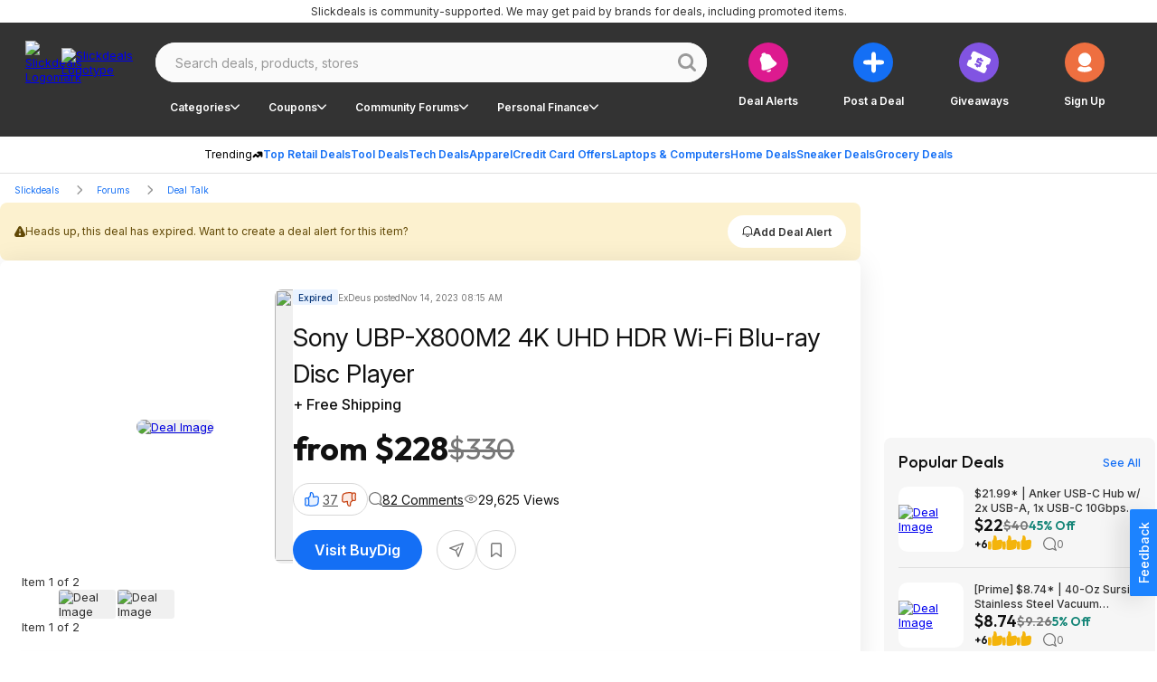

--- FILE ---
content_type: application/javascript
request_url: https://html-load.cc/script/c2xpY2tkZWFscy5uZXQ.js
body_size: 160766
content:
// 
!function(){function a2t(t,e){const n=a2j();return(a2t=function(t,e){return n[t-=200]})(t,e)}function a2j(){const t=["[<line-names>? <track-size>]+ <line-names>?","__fpjs_d_m","yieldlove.com","<complex-real-selector>#","Nm52OGNqZ3picXMxazQ5d2x4NzUzYWU=","[AdBlockDetector] Cosmetic adblock detected","lookupOffset","<media-query-list>","getClickUrl","ellipse( [<shape-radius>{2}]? [at <position>]? )","version","tail","getAtrule","loader","initLogUploadHandler","replaceScriptElementAsync","MW53c3I3dms4ZmgwbDN1dDkyamlncXg2ejQ1Y3BibXlv","textAd","insertBefore","analytics_ds","geb","start|end|center|justify|distribute|stretch","Percentage","contains","eval(atob('","mode","element out of viewable window","r script executed more than once","BatteryManager","responseText","navigator.connection is undefined","Profile","sharethrough.com","afterend","v4ac1eiZr0","deg","<pseudo-element-selector> <pseudo-class-selector>*","CDO"," iterations","notificationPermissions signal unexpected behaviour","/pagead/gen_204?","` structure definition","ports","fromSourceMap","consume","XMLHttpRequest_response","MessageEvent_source","brandmetrics.com","createContextualFragment","plugins","bWpiMGZldTZseng3a3FoZ29wNGF0ODMxYzkyeXdpcjVu","<feature-value-block>+","FontFace","requestNonPersonalizedAds","//# sourceURL=mediation.js","ads.nicovideo.jp","ApplePayError","[<angle>|<side-or-corner>]? , <color-stop-list>","AS-ENCODED-VAL","/prebid.js","decodeId","auto|<svg-length>","NzRoZnZidGNqMmVyb2EwdWw1Nnl3M2lucXhrZ3A5bTF6cw==","releaseCursor","[<line-names>|<name-repeat>]+","errorTrace","bTByeWlxdDgzNjJwMWZhdWxqNHpnaA==","eTkzcmZ0czdseHE4dmtnamVuNW0waTZ3emhhcDF1Y2Iybw==","generatedColumn",'div[aria-label="Ads"]',"<wq-name>","Failed to get key from: ","setItem","not","<paint>","arguments","cGxiaTIxY3hmbW8zNnRuNTB1cQ==","WebGLRenderingContext.getParameter is not a function","$cdc_asdjflasutopfhvcZLmcf","1nlsdkf","pow( <calc-sum> , <calc-sum> )","auto|optimizeSpeed|optimizeLegibility|geometricPrecision","optable.co","originalPositionFor","Element_removeAttribute","def","unknown","dVY2fSlRJz9Ee1NlQU1YNDtFZg==","https://consent.manchesterworld.uk","PEdjcE9JLwl6QVglNj85byByLmJtRlJpZT5Lc18pdjtWdQ==","<'border-top-left-radius'>",'" as-key="',"HTMLLinkElement_href","w2g","timestamp","https://consent.newcastleworld.com","performance_gpt_ad_rendered","Profile is null or undefined","c3hwMlc5IC0zT25TJjdIPXJWNEQ7VFthdyFdTUFJL31MbA==","recovery","addMapping","[auto|<integer>]{1,3}","cGhtMjF2OWN3NGI3M3lnbG5meG90YXpzdWo4cXJrNjUwaQ==","hash-token","renderer","as_logs","content-security-policy","token","language","RunPerfTest","unhandled exception","CSSStyleDeclaration_cssText","lvmax","cust_params","skin_wrapper",", y: ","isGecko","HTMLIFrameElement_contentDocument","{-token","syntaxStack","adshield-native","__gads=ID=","<length>||<color>","pipeThrough","navigator.mimeTypes is undefined","add|subtract|intersect|exclude","lookupTypeNonSC","nextSibling","fxios/","min","selectorsToForceProtect","value","attributionsrc=","https://consent.yorkshirepost.co.uk","clamp( <calc-sum>#{3} )","data:text/html,","auto|[over|under]&&[right|left]?","reduceRight","https://mp.4dex.io/prebid","Element_querySelectorAll","dvb","javascript:","<bg-image>#","NGJvdjI4c3lxN3hhY2VnNjVmbTA5cnQzbGlobmt1empwMQ==","command","String_replace","term","window.process is","JSON_stringify","MzZxejBtdjl0bmU3a3dyYTVpMXVqeDI4b3lmc3BjZ2xoNA==","Failed to detect bot: botd timeout","beforeunload","window.external.toString is not a function","Maximum iteration number exceeded (please fill an issue on https://github.com/csstree/csstree/issues)","adsafeprotected.com","HTMLTemplateElement","asin( <calc-sum> )",":not(","num","id5-sync.com","@@toPrimitive must return a primitive value.","ads.linkedin.com","dogdrip.net","env( <custom-ident> , <declaration-value>? )","__fr","Generic","isEncodedUrl","isChannelConnected","[CMP Log] Skipped due to sampling","originalLine","Yzc4NjNxYnNtd3k1NG90bmhpdjE=","none|all|[digits <integer>?]","load","8TuTcSl","domains","-moz-ButtonDefault|-moz-ButtonHoverFace|-moz-ButtonHoverText|-moz-CellHighlight|-moz-CellHighlightText|-moz-Combobox|-moz-ComboboxText|-moz-Dialog|-moz-DialogText|-moz-dragtargetzone|-moz-EvenTreeRow|-moz-Field|-moz-FieldText|-moz-html-CellHighlight|-moz-html-CellHighlightText|-moz-mac-accentdarkestshadow|-moz-mac-accentdarkshadow|-moz-mac-accentface|-moz-mac-accentlightesthighlight|-moz-mac-accentlightshadow|-moz-mac-accentregularhighlight|-moz-mac-accentregularshadow|-moz-mac-chrome-active|-moz-mac-chrome-inactive|-moz-mac-focusring|-moz-mac-menuselect|-moz-mac-menushadow|-moz-mac-menutextselect|-moz-MenuHover|-moz-MenuHoverText|-moz-MenuBarText|-moz-MenuBarHoverText|-moz-nativehyperlinktext|-moz-OddTreeRow|-moz-win-communicationstext|-moz-win-mediatext|-moz-activehyperlinktext|-moz-default-background-color|-moz-default-color|-moz-hyperlinktext|-moz-visitedhyperlinktext|-webkit-activelink|-webkit-focus-ring-color|-webkit-link|-webkit-text","getReader","VzB8N196fXtyb1lraFhMXiUoJy8+TnRRR2d1WlNBNHZV","<hex-color>|<absolute-color-function>|<named-color>|transparent","none|<length>","protectUrlContext","Analytics.event(","resource","normal|allow-discrete","__driver_evaluate","adshield","as-check-script-blocked-ready","as_handler_set","<matrix()>|<translate()>|<translateX()>|<translateY()>|<scale()>|<scaleX()>|<scaleY()>|<rotate()>|<skew()>|<skewX()>|<skewY()>|<matrix3d()>|<translate3d()>|<translateZ()>|<scale3d()>|<scaleZ()>|<rotate3d()>|<rotateX()>|<rotateY()>|<rotateZ()>|<perspective()>","<'border-style'>","none|left|right|both|inline-start|inline-end","internet_explorer","vmin","unsortedForEach","em1wYw==","instance",'target="_top"',"<number>|left|center|right|leftwards|rightwards","fetchLater","Identifier is expected but function found","samsungbrowser","teads","Atrule","none|hidden|dotted|dashed|solid|double|groove|ridge|inset|outset","_sources","none|<length-percentage>|min-content|max-content|fit-content|fit-content( <length-percentage> )|stretch|<-non-standard-size>","paint( <ident> , <declaration-value>? )","Text","[none|<custom-ident>]#","normal|<try-size>","<generic>","status","important","MSG_ACK_VISIBLE","presage.io","document.documentElement.getAttributeNames is not a function","high","every","fields","__as_is_ready_state_change_loading","abgroup","aG5bUlhtfERPSC86LkVWS0o7NH1TVQ==","postrelease.com","CefSharp","marker-mid","column","auto|from-font|<length>|<percentage>","reserved2","M2Jwa2ltZnZ4ZTcxNm56b3lydzBxNTI=","__as_xhr_processed","!self","ADNXSMediation","Warning: set-cookie-parser appears to have been called on a request object. It is designed to parse Set-Cookie headers from responses, not Cookie headers from requests. Set the option {silent: true} to suppress this warning.","remove","messageId","capture","destroySlots","[[<url> [<x> <y>]? ,]* [auto|default|none|context-menu|help|pointer|progress|wait|cell|crosshair|text|vertical-text|alias|copy|move|no-drop|not-allowed|e-resize|n-resize|ne-resize|nw-resize|s-resize|se-resize|sw-resize|w-resize|ew-resize|ns-resize|nesw-resize|nwse-resize|col-resize|row-resize|all-scroll|zoom-in|zoom-out|grab|grabbing|hand|-webkit-grab|-webkit-grabbing|-webkit-zoom-in|-webkit-zoom-out|-moz-grab|-moz-grabbing|-moz-zoom-in|-moz-zoom-out]]","pub_728x90","findValueFragments","<'-ms-scroll-snap-type'> <'-ms-scroll-snap-points-x'>","inherit","() { [native code] }","Unknown property","label","features","innovid.com","appendList","LayerList","HTMLElement","toPrimitive","abs( <calc-sum> )","is_acceptable_ads_blocked","<declaration-value>?","toString","getSizes","Parse error: ","Worker","/static/topics/topics_frame.html","undefined","setPAAPIConfigForGPT","units","api.adiostech.com","none|<length-percentage> [<length-percentage> <length>?]?","ident-token","<alpha-value>","securepubads.g.doubleclick.net","Number sign is not allowed","domAutomation","recovery_loaded_time","[<family-name>|<generic-family>]#","nextState","<url> <decibel>?|none","innerHeight","adnxs.net","XMLHttpRequest_responseType","toggle","tokenBefore","<mask-layer>#","<'margin-block'>","cos( <calc-sum> )","gpt-anymind","Element_classList","protectHtml","connection","Blocked prebid request for ","cdn.iubenda.com","Navigator","Element_insertAdjacentHTML","adfit","getComponents","tagan.adlightning.com","normal|ultra-condensed|extra-condensed|condensed|semi-condensed|semi-expanded|expanded|extra-expanded|ultra-expanded|<percentage>","YTI3NGJjbGp0djBvbXc2ejlnNXAxM3VzOGVraHhpcmZx","usedJSHeapSize","all|<custom-ident>","parseContext","set-cookie","[restore-rejections] restoreDeferredRejections__nonadblock","redirect.frontend.weborama.fr","__webdriver_evaluate","XMLHttpRequest","simpli.fi","getEntriesByType","<ident-token>|<function-token> <any-value>? )","<box>|margin-box","canvas","<'caret-color'>||<'caret-shape'>","bml1ZTh0bXlhY2ozbDkxcTY1Znhid3pydjdwbzJnazQw","as-check-script-blocked","xlink:href","revert","fastclick.net","start prebid request bidsBackHandler for ","aXp4c29tcWgzcDhidmdhNDl3N2Z5MnRsdWM2ZTVuMDFy","<angle-percentage>{1,2}","tb|rl|bt|lr","elapsed_time_ms","requestIdleCallback","HTMLStyleElement","HTML","url( <string> <url-modifier>* )|<url-token>","api.assertcom.de","setSourceContent","parseAtrulePrelude","3lift.com","Parentheses","window.parent.parent.confiant.services().onASTAdLoad","[<length-percentage>|<number>|auto]{1,4}","validate","createSession","Number of function is expected","mediaText","https://aax.amazon-adsystem.com/e/dtb/bid","coachjs","HTMLCanvasElement.getContext is not a function","none|<image>|<mask-source>","pageview_id","getFirstListNode","ay.delivery","Number",".end","appier.net","-moz-radial-gradient( <-legacy-radial-gradient-arguments> )|-webkit-radial-gradient( <-legacy-radial-gradient-arguments> )|-o-radial-gradient( <-legacy-radial-gradient-arguments> )","mfadsrvr.com","about:blank","91d63f52","placeholder-slot","Operator","none|strict|content|[[size||inline-size]||layout||style||paint]","[Bot] bot UA detected, ua=","encodeUrl","<unknown>","stylesheetUrlsToLoadBeforeHooking","prev_iu_szs","fundingchoicesmessages.google.com","adUnitPath","asadcdn.com","localeCompare","el.quizlet.com","normal|reverse|inherit","active","<supports-condition>","ignore|normal|select-after|select-before|select-menu|select-same|select-all|none","<supports-decl>|<supports-selector-fn>","Intl","myhomebook.de","[contain|none|auto]{1,2}","Event","Failed to get encoded-id version: encoded-id is empty","b2lscjg3dDZnMXFiejVlZjRodnB5Y3VqbXgzbndzMDJrOQ==","clickiocdn.com","/gampad/ads","<relative-real-selector-list>","ndtvprofit.com","sn-","getSetCookie","addAtrule_","import",'<html><head><script src="',"gpt-highfivve","transparent|aliceblue|antiquewhite|aqua|aquamarine|azure|beige|bisque|black|blanchedalmond|blue|blueviolet|brown|burlywood|cadetblue|chartreuse|chocolate|coral|cornflowerblue|cornsilk|crimson|cyan|darkblue|darkcyan|darkgoldenrod|darkgray|darkgreen|darkgrey|darkkhaki|darkmagenta|darkolivegreen|darkorange|darkorchid|darkred|darksalmon|darkseagreen|darkslateblue|darkslategray|darkslategrey|darkturquoise|darkviolet|deeppink|deepskyblue|dimgray|dimgrey|dodgerblue|firebrick|floralwhite|forestgreen|fuchsia|gainsboro|ghostwhite|gold|goldenrod|gray|green|greenyellow|grey|honeydew|hotpink|indianred|indigo|ivory|khaki|lavender|lavenderblush|lawngreen|lemonchiffon|lightblue|lightcoral|lightcyan|lightgoldenrodyellow|lightgray|lightgreen|lightgrey|lightpink|lightsalmon|lightseagreen|lightskyblue|lightslategray|lightslategrey|lightsteelblue|lightyellow|lime|limegreen|linen|magenta|maroon|mediumaquamarine|mediumblue|mediumorchid|mediumpurple|mediumseagreen|mediumslateblue|mediumspringgreen|mediumturquoise|mediumvioletred|midnightblue|mintcream|mistyrose|moccasin|navajowhite|navy|oldlace|olive|olivedrab|orange|orangered|orchid|palegoldenrod|palegreen|paleturquoise|palevioletred|papayawhip|peachpuff|peru|pink|plum|powderblue|purple|rebeccapurple|red|rosybrown|royalblue|saddlebrown|salmon|sandybrown|seagreen|seashell|sienna|silver|skyblue|slateblue|slategray|slategrey|snow|springgreen|steelblue|tan|teal|thistle|tomato|turquoise|violet|wheat|white|whitesmoke|yellow|yellowgreen","HTMLIFrameElement_name","jump-start|jump-end|jump-none|jump-both|start|end","nextCharCode","[normal|<baseline-position>|<content-distribution>|<overflow-position>? <content-position>]#","<ns-prefix>? <ident-token>","'[' <wq-name> ']'|'[' <wq-name> <attr-matcher> [<string-token>|<ident-token>] <attr-modifier>? ']'","HTMLMetaElement","Element_tagName","<media-not>|<media-and>|<media-or>|<media-in-parens>","[normal|x-slow|slow|medium|fast|x-fast]||<percentage>","[<linear-color-stop> [, <linear-color-hint>]?]# , <linear-color-stop>","<body","aW5wdXQ=","adv-space","writable","set ","<page-selector-list>","none|<color>|<url> [none|<color>]?|context-fill|context-stroke","\n  syntax: ","hookWindowProperty Error: ","https://consent.cesoirtv.com","N3k6eDIxOF1VI05DfW5XYU1Te0w=","VENDOR","Failed to detect bot:","hooked_page","return","target","normal|strong|moderate|none|reduced","isVisibleContent","property","svmax","read","advertiserId","window.top.document.domain;","<bg-size>#","integrity","walkContext","__as_xhr_open_args","cookielaw.org","gpt-adingo","<'-ms-scroll-snap-type'> <'-ms-scroll-snap-points-y'>","ensureInit","JSON","contrast( [<number-percentage>] )","getParameter","repeating-radial-gradient( [<ending-shape>||<size>]? [at <position>]? , <color-stop-list> )",'[id*="',"sent","<angle-percentage>","[none|<keyframes-name>]#","<'border-top-width'>||<'border-top-style'>||<color>","parseCustomProperty","endsWith","upload","shouldPageviewOnUrlChange","Unknown field `",".set","[auto|<length-percentage>]{1,2}","core-ads","[none|<single-transition-property>]||<time>||<easing-function>||<time>||<transition-behavior-value>","context","MediaSettingsRange","click","sqrt( <calc-sum> )","SktqJUlWels8RUgmPUZtaWN1TS46CVMteFBvWnM3CmtB","basename","responseXML","classList","Performance.network","_validateMapping","none|<shadow-t>#","substring","<'border-width'>","document","nightmarejs","contentsfeed.com","matcher","whatcardev.haymarket.com","findLast","a24xZWhvNmZqYnI0MHB4YzlpMnE=","auto|use-script|no-change|reset-size|ideographic|alphabetic|hanging|mathematical|central|middle|text-after-edge|text-before-edge","rhombusads.com","logCmpBlockingStatus","advertisement","; Expires=","eventType","rest","<color-base>|currentColor|<system-color>|<device-cmyk()>|<light-dark()>|<-non-standard-color>","ActiveBorder|ActiveCaption|AppWorkspace|Background|ButtonFace|ButtonHighlight|ButtonShadow|ButtonText|CaptionText|GrayText|Highlight|HighlightText|InactiveBorder|InactiveCaption|InactiveCaptionText|InfoBackground|InfoText|Menu|MenuText|Scrollbar|ThreeDDarkShadow|ThreeDFace|ThreeDHighlight|ThreeDLightShadow|ThreeDShadow|Window|WindowFrame|WindowText","pubkey","<ident> ['.' <ident>]*","wechat","stackadapt.com","Unknown feature ","snigel-","pathname","HTMLSourceElement_src","isArray","<custom-ident>|<string>","'.' <ident-token>","cache_adblock_circumvent_score","openx.net","else","normal|embed|isolate|bidi-override|isolate-override|plaintext|-moz-isolate|-moz-isolate-override|-moz-plaintext|-webkit-isolate|-webkit-isolate-override|-webkit-plaintext","gpt-vuukle","ups.analytics.yahoo.com","padStart","userLanguage","condition","powerad.ai","fmget_targets","<symbol>+","e2VGJU9YclEyPm5wM0pOXTQ3dQ==","match.rundsp.com","<'min-inline-size'>","eWJmcQ==","defineSlot","butt|round|square","<bg-position>#","textContent","decorate","cqh","types","aswift","banner_ad","none|proximity|mandatory","getOwnPropertyDescriptor","none|[<shape-box>||<basic-shape>]|<image>","pagead/js/dv3.js","HTMLImageElement_attributionSrc","(E2) Invalid protect url: ","not <supports-in-parens>|<supports-in-parens> [and <supports-in-parens>]*|<supports-in-parens> [or <supports-in-parens>]*","HTMLMetaElement_content","none|<angle>|[x|y|z|<number>{3}]&&<angle>","<feature-type> '{' <feature-value-declaration-list> '}'","admz","sort","https://qa.ad-shield.io","webkitMediaStream","__fxdriver_unwrapped","<keyframes-name>","<url>","iterator","start|end|center|stretch","[restore-rejections] handleQueued script_onerror","<'border-top-color'>{1,2}","side_ad","Missed `structure` field in `","[<length>|<percentage>]{1,4}","debug","trim","ACK_INVISIBLE","CDO-token","MG96dXBrcng2cWp3bnlnbDM0bTdpOXRoMWY4djJiZWM1","recognizer","opts","privacymanager.io","query","MHQ4a2JmMjZ1ejlzbWg3MTRwY2V4eQ==","/recaptcha/api2/aframe","gpt-adsinteractive",", scrollX: ","otSDKStub","<single-animation-iteration-count>#","Element_attributes","HTMLFormElement_action","aniview.com","kayzen.io","IntersectionObserverEntry","agrvt.com","throw new Error();","setImmediate","scrollY","BotDetector.detect can't be called before BotDetector.collect","GeneralEnclosed","isElementDisplayNoneImportant","IdSelector","isSamsungBrowser","as_apply","gecko","HTMLIFrameElement_contentWindow","endpoint","FeatureRange","auto|avoid|avoid-page|avoid-column|avoid-region","auto|baseline|before-edge|text-before-edge|middle|central|after-edge|text-after-edge|ideographic|alphabetic|hanging|mathematical","adsbygoogle","Terminate - as_test is not present (checked URL param and LocalStorage)","auto|never|always","parseString","creativeId","[historical-ligatures|no-historical-ligatures]","omid-","[Bot] bot detected, botKind=","_blank","Identifier or asterisk is expected","PerformanceEntry_name","clientHeight","ReadableStream is not supported in fetchLater","https://hbopenbid.pubmatic.com/translator","disallowEmpty","hostname","dispatchEvent","start|end|left|right|center|justify|match-parent",'html[class^="img_"][amp4ads=""][i-amphtml-layout=""][i-amphtml-no-boilerplate=""][amp-version="2502032353000"]\n*:not(body) > a[href^="https://content-loader.com/content"]\n*:not(body) > a[href^="https://html-load.com/content"]\n*:not(body) > a[href^="https://07c225f3.online/content"]',"handleEvent","[pack|next]||[definite-first|ordered]","<font-weight-absolute>{1,2}","closest-side|farthest-side|closest-corner|farthest-corner|<length>|<length-percentage>{2}","PerformanceResourceTiming_transferSize","[data-ad-client]","HTMLIFrameElement","layer( <layer-name> )",".constructor","horizontal-tb|vertical-rl|vertical-lr|sideways-rl|sideways-lr|<svg-writing-mode>","eventStatus","cdn-exchange.toastoven.net","url","ZndiaA==","Py0wOHRQKEpIMUVHeyVbaiZzIiBENWs=","useragent","sourceContentFor","s.amazon-adsystem.com","startOffset","[[<family-name>|<generic-voice>] ,]* [<family-name>|<generic-voice>]|preserve","open-quote|close-quote|no-open-quote|no-close-quote","ins","https://bidder.criteo.com/cdb","flashtalking.com","b3U3ZXJjdnc5bDAxeWdobmZpcDY4NWJ6eHF0YWszc2ptNA==","toSetString","consumeUntilLeftCurlyBracketOrSemicolon","isEmpty","fuseplatform.net","line","nn_","revert-layer","876792KBYJOK","<counter-style-name>|symbols( )",'"<", ">", "=" or ")"',"gpt-firstimpression","webdriverio","aXZtc2xyNDhhY2Uzem9rZ3h0MTBiNnA=","stpd.cloud","infinite|<number>","toUTCString","cloudfront.net","<'margin-inline-start'>","Node_baseURI","https://prg.smartadserver.com/prebid/v1","<-ms-filter-function>+","[<box>|border|padding|content|text]#","; Secure","clone","String or url() is expected","https://pagead2.googlesyndication.com/gampad/ads","https://consent.programme-tv.net","( [<mf-plain>|<mf-boolean>|<mf-range>] )","tokenIndex","auto|<color>{2}","alpha|luminance|match-source","c3ZtbQ==","/runner.html","prev_scp","anymind360.com","<color>","function a0Z(e,Z){const L=a0e();return a0Z=function(w,Q){w=w-0xf2;let v=L[w];return v;},a0Z(e,Z);}function a0e(){const eD=['onload','as_','526myoEGc','push','__sa_','__as_ready_resolve','__as_rej','addEventListener','LOADING','XMLHttpRequest','entries','getOwnPropertyDescriptor','_as_prehooked_functions','status','script_onerror','__fr','xhr_defer','href','isAdBlockerDetected','length','then','8fkpCwc','onerror','apply','readyState','_as_prehooked','set','__as_new_xhr_data','Window','catch','charCodeAt','location','document','onreadystatechange','__as_xhr_open_args','_as_injected_functions','DONE','open','toLowerCase','handleEvent','defineProperty','name','54270lMbrbp','__as_is_xhr_loading','prototype','decodeURIComponent','contentWindow','EventTarget','407388pPDlir','__as_xhr_onload','collect','get','call','JSON','setAttribute','Element','btoa','__as_is_ready_state_change_loading','GET','4281624sRJEmx','__origin','currentScript','1433495pfzHcj','__prehooked','1079200HKAVfx','window','error','687boqfKv','fetch','load','1578234UbzukV','function','remove','hostname','adshield'];a0e=function(){return eD;};return a0e();}(function(e,Z){const C=a0Z,L=e();while(!![]){try{const w=-parseInt(C(0x10a))/0x1*(-parseInt(C(0x114))/0x2)+-parseInt(C(0xf7))/0x3+-parseInt(C(0x127))/0x4*(parseInt(C(0x13c))/0x5)+parseInt(C(0x10d))/0x6+parseInt(C(0x105))/0x7+parseInt(C(0x107))/0x8+-parseInt(C(0x102))/0x9;if(w===Z)break;else L['push'](L['shift']());}catch(Q){L['push'](L['shift']());}}}(a0e,0x24a95),((()=>{'use strict';const m=a0Z;const Z={'HTMLIFrameElement_contentWindow':()=>Object[m(0x11d)](HTMLIFrameElement[m(0xf3)],m(0xf5)),'XMLHttpRequest_open':()=>Q(window,m(0x11b),m(0x137)),'Window_decodeURIComponent':()=>Q(window,m(0x12e),m(0xf4)),'Window_fetch':()=>Q(window,m(0x12e),m(0x10b)),'Element_setAttribute':()=>Q(window,m(0xfe),m(0xfd)),'EventTarget_addEventListener':()=>Q(window,m(0xf6),m(0x119))},L=m(0x116)+window[m(0xff)](window[m(0x131)][m(0x123)]),w={'get'(){const R=m;return this[R(0xf9)](),window[L];},'collectOne'(v){window[L]=window[L]||{},window[L][v]||(window[L][v]=Z[v]());},'collect'(){const V=m;window[L]=window[L]||{};for(const [v,l]of Object[V(0x11c)](Z))window[L][v]||(window[L][v]=l());}};function Q(v,l,X){const e0=m;var B,s,y;return e0(0x108)===l[e0(0x138)]()?v[X]:e0(0x132)===l?null===(B=v[e0(0x132)])||void 0x0===B?void 0x0:B[X]:e0(0xfc)===l?null===(s=v[e0(0xfc)])||void 0x0===s?void 0x0:s[X]:null===(y=v[l])||void 0x0===y||null===(y=y[e0(0xf3)])||void 0x0===y?void 0x0:y[X];}((()=>{const e2=m;var v,X,B;const y=W=>{const e1=a0Z;let b=0x0;for(let O=0x0,z=W[e1(0x125)];O<z;O++){b=(b<<0x5)-b+W[e1(0x130)](O),b|=0x0;}return b;};null===(v=document[e2(0x104)])||void 0x0===v||v[e2(0x10f)]();const g=function(W){const b=function(O){const e3=a0Z;return e3(0x113)+y(O[e3(0x131)][e3(0x110)]+e3(0x11e));}(W);return W[b]||(W[b]={}),W[b];}(window),j=function(W){const b=function(O){const e4=a0Z;return e4(0x113)+y(O[e4(0x131)][e4(0x110)]+e4(0x135));}(W);return W[b]||(W[b]={}),W[b];}(window),K=e2(0x113)+y(window[e2(0x131)][e2(0x110)]+e2(0x12b));(X=window)[e2(0x117)]||(X[e2(0x117)]=[]),(B=window)[e2(0x118)]||(B[e2(0x118)]=[]);let x=!0x1;window[e2(0x117)][e2(0x115)](()=>{x=!0x0;});const E=new Promise(W=>{setTimeout(()=>{x=!0x0,W();},0x1b5d);});function N(W){return function(){const e5=a0Z;for(var b=arguments[e5(0x125)],O=new Array(b),z=0x0;z<b;z++)O[z]=arguments[z];return x?W(...O):new Promise((k,S)=>{const e6=e5;W(...O)[e6(0x126)](k)[e6(0x12f)](function(){const e7=e6;for(var f=arguments[e7(0x125)],q=new Array(f),A=0x0;A<f;A++)q[A]=arguments[A];E[e7(0x126)](()=>S(...q)),window[e7(0x118)][e7(0x115)]({'type':e7(0x10b),'arguments':O,'errArgs':q,'reject':S,'resolve':k});});});};}const I=W=>{const e8=e2;var b,O,z;return e8(0x101)===(null===(b=W[e8(0x134)])||void 0x0===b?void 0x0:b[0x0])&&0x0===W[e8(0x11f)]&&((null===(O=W[e8(0x134)])||void 0x0===O?void 0x0:O[e8(0x125)])<0x3||!0x1!==(null===(z=W[e8(0x134)])||void 0x0===z?void 0x0:z[0x2]));},M=()=>{const e9=e2,W=Object[e9(0x11d)](XMLHttpRequest[e9(0xf3)],e9(0x133)),b=Object[e9(0x11d)](XMLHttpRequest[e9(0xf3)],e9(0x12a)),O=Object[e9(0x11d)](XMLHttpRequestEventTarget[e9(0xf3)],e9(0x128)),z=Object[e9(0x11d)](XMLHttpRequestEventTarget[e9(0xf3)],e9(0x112));W&&b&&O&&z&&(Object[e9(0x13a)](XMLHttpRequest[e9(0xf3)],e9(0x133),{'get':function(){const ee=e9,k=W[ee(0xfa)][ee(0xfb)](this);return(null==k?void 0x0:k[ee(0x103)])||k;},'set':function(k){const eZ=e9;if(x||!k||eZ(0x10e)!=typeof k)return W[eZ(0x12c)][eZ(0xfb)](this,k);const S=f=>{const eL=eZ;if(this[eL(0x12a)]===XMLHttpRequest[eL(0x136)]&&I(this))return this[eL(0x100)]=!0x0,E[eL(0x126)](()=>{const ew=eL;this[ew(0x100)]&&(this[ew(0x100)]=!0x1,k[ew(0xfb)](this,f));}),void window[eL(0x118)][eL(0x115)]({'type':eL(0x122),'callback':()=>(this[eL(0x100)]=!0x1,k[eL(0xfb)](this,f)),'xhr':this});k[eL(0xfb)](this,f);};S[eZ(0x103)]=k,W[eZ(0x12c)][eZ(0xfb)](this,S);}}),Object[e9(0x13a)](XMLHttpRequest[e9(0xf3)],e9(0x12a),{'get':function(){const eQ=e9;var k;return this[eQ(0x100)]?XMLHttpRequest[eQ(0x11a)]:null!==(k=this[eQ(0x12d)])&&void 0x0!==k&&k[eQ(0x12a)]?XMLHttpRequest[eQ(0x136)]:b[eQ(0xfa)][eQ(0xfb)](this);}}),Object[e9(0x13a)](XMLHttpRequestEventTarget[e9(0xf3)],e9(0x128),{'get':function(){const ev=e9,k=O[ev(0xfa)][ev(0xfb)](this);return(null==k?void 0x0:k[ev(0x103)])||k;},'set':function(k){const el=e9;if(x||!k||el(0x10e)!=typeof k)return O[el(0x12c)][el(0xfb)](this,k);const S=f=>{const er=el;if(I(this))return this[er(0xf2)]=!0x0,E[er(0x126)](()=>{const eX=er;this[eX(0xf2)]&&(this[eX(0xf2)]=!0x1,k[eX(0xfb)](this,f));}),void window[er(0x118)][er(0x115)]({'type':er(0x122),'callback':()=>(this[er(0xf2)]=!0x1,k[er(0xfb)](this,f)),'xhr':this});k[er(0xfb)](this,f);};S[el(0x103)]=k,O[el(0x12c)][el(0xfb)](this,S);}}),Object[e9(0x13a)](XMLHttpRequestEventTarget[e9(0xf3)],e9(0x112),{'get':function(){const eB=e9;return z[eB(0xfa)][eB(0xfb)](this);},'set':function(k){const es=e9;if(x||!k||es(0x10e)!=typeof k)return z[es(0x12c)][es(0xfb)](this,k);this[es(0xf8)]=k,this[es(0x119)](es(0x109),S=>{const ey=es;I(this)&&window[ey(0x118)][ey(0x115)]({'type':ey(0x122),'callback':()=>{},'xhr':this});}),z[es(0x12c)][es(0xfb)](this,k);}}));};function P(W){return function(){const eg=a0Z;for(var b=arguments[eg(0x125)],O=new Array(b),z=0x0;z<b;z++)O[z]=arguments[z];return this[eg(0x134)]=O,W[eg(0x129)](this,O);};}function Y(W,b,O){const et=e2,z=Object[et(0x11d)](W,b);if(z){const k={...z,'value':O};delete k[et(0xfa)],delete k[et(0x12c)],Object[et(0x13a)](W,b,k);}else W[b]=O;}function D(W,b,O){const ej=e2,z=W+'_'+b,k=w[ej(0xfa)]()[z];if(!k)return;const S=ej(0x108)===W[ej(0x138)]()?window:ej(0x132)===W?window[ej(0x132)]:ej(0xfc)===W?window[ej(0xfc)]:window[W][ej(0xf3)],f=function(){const eK=ej;for(var A=arguments[eK(0x125)],U=new Array(A),F=0x0;F<A;F++)U[F]=arguments[F];try{const J=j[z];return J?J[eK(0xfb)](this,k,...U):k[eK(0xfb)](this,...U);}catch(G){return k[eK(0xfb)](this,...U);}},q=O?O(f):f;Object[ej(0x13a)](q,ej(0x13b),{'value':b}),Object[ej(0x13a)](q,ej(0x106),{'value':!0x0}),Y(S,b,q),window[ej(0x117)][ej(0x115)](()=>{const ex=ej;window[ex(0x111)]&&!window[ex(0x111)][ex(0x124)]&&S[b]===q&&Y(S,b,k);}),g[z]=q;}window[K]||(w[e2(0xf9)](),D(e2(0x11b),e2(0x137),P),D(e2(0xfe),e2(0xfd)),D(e2(0x12e),e2(0x10b),N),(function(){const eN=e2,W=(z,k)=>new Promise((S,f)=>{const eE=a0Z,[q]=k;q[eE(0x121)]?f(k):(E[eE(0x126)](()=>f(k)),z[eE(0x119)](eE(0x10c),()=>S()),window[eE(0x118)][eE(0x115)]({'type':eE(0x120),'reject':()=>f(k),'errArgs':k,'tag':z}));}),b=Object[eN(0x11d)](HTMLElement[eN(0xf3)],eN(0x128));Object[eN(0x13a)](HTMLElement[eN(0xf3)],eN(0x128),{'get':function(){const eI=eN,z=b[eI(0xfa)][eI(0xfb)](this);return(null==z?void 0x0:z[eI(0x103)])||z;},'set':function(z){const eo=eN;var k=this;if(x||!(this instanceof HTMLScriptElement)||eo(0x10e)!=typeof z)return b[eo(0x12c)][eo(0xfb)](this,z);const S=function(){const ei=eo;for(var f=arguments[ei(0x125)],q=new Array(f),A=0x0;A<f;A++)q[A]=arguments[A];return W(k,q)[ei(0x12f)](U=>z[ei(0x129)](k,U));};S[eo(0x103)]=z,b[eo(0x12c)][eo(0xfb)](this,S);}});const O=EventTarget[eN(0xf3)][eN(0x119)];EventTarget[eN(0xf3)][eN(0x119)]=function(){const eM=eN;for(var z=this,k=arguments[eM(0x125)],S=new Array(k),f=0x0;f<k;f++)S[f]=arguments[f];const [q,A,...U]=S;if(x||!(this instanceof HTMLScriptElement)||eM(0x109)!==q||!(A instanceof Object))return O[eM(0xfb)](this,...S);const F=function(){const eP=eM;for(var J=arguments[eP(0x125)],G=new Array(J),H=0x0;H<J;H++)G[H]=arguments[H];return W(z,G)[eP(0x12f)](T=>{const eY=eP;eY(0x10e)==typeof A?A[eY(0x129)](z,T):A[eY(0x139)](...T);});};O[eM(0xfb)](this,q,F,...U);};}()),M(),window[K]=!0x0);})());})()));","HTMLFormElement_target","from|to|<percentage>|<timeline-range-name> <percentage>","pb_","/bannertext","https://content-loader.com","none|blink","https://ap.lijit.com/rtb/bid","boundingClientRect","matchAll","cmVzZXJ2ZWQxT3V0cHV0","option encode is invalid","adngin-","cef","blockIVT","media-amazon.com","before","marker-end","minutemedia-prebid.com","__tcfapi","fromCharCode","medium","dppx","linear-gradient( [[<angle>|to <side-or-corner>]||<color-interpolation-method>]? , <color-stop-list> )","N3o+Z317L1cjYGNbWlQmc0k8Mi1oYUtYWW4Kbyl4U0ZB","_last","any","android","text_ads","cross-fade( <cf-mixing-image> , <cf-final-image>? )","clip-path","hadronid.net","20030107","trimLeft","UnicodeRange","isVisibleIframe","enums","createAuctionNonce","HTMLTableCaptionElement","y.one.impact-ad.jp","contentWindow","bzVoa203OHVwMnl4d3Z6c2owYXQxYmdscjZlaTQzbmNx","tcloaded","as_window_id","yandex.ru","w = window.parent;","setSource","<'right'>","useractioncomplete","fromSetString","__sa_","sn_ad_label_","shouldRecover evaluation error:","anymind","loaded","ads.blogherads.com","agkn.com","c2shb.pubgw.yahoo.com","brainlyads.com","replace|add|accumulate","<'align-content'> <'justify-content'>?","j7p.jp","scrollBy","sussexexpress.co.uk","normal|small-caps|all-small-caps|petite-caps|all-petite-caps|unicase|titling-caps","lookupType","auto|<color>","dvw","generic( kai )|generic( fangsong )|generic( nastaliq )","ad_","normal|[<number> <integer>?]","adsappier.com","MSG_SYN_URG","go.affec.tv","https://hb.minutemedia-prebid.com/hb-mm-multi","webkitResolveLocalFileSystemURL","onreadystatechange","getConfig","<line-width>{1,4}","gpt-nextmillennium",'[id^="google_dfp_"]',"cmpStatus","static-cdn.spot.im","History","skipSC","<attachment>#","supports","functionBind","<number-zero-one>","MatchOnce","players","cultureg","<custom-ident> : <integer>+ ;","idSubstring","auto|avoid","Range_createContextualFragment","HTMLImageElement_src","<predefined-rgb> [<number>|<percentage>|none]{3}","seedtag.com","[auto|block|swap|fallback|optional]","consumeUntilSemicolonIncluded","[<compound-selector>? <pseudo-compound-selector>*]!","s0.2mdn.net","getLastListNode"," is not a constructor or null","clear","HTMLAnchorElement_port","_serializeMappings","window.parent.parent.apstag.runtime.callCqWrapper","` has no known descriptors","protectCss","phantomas","a3luYg==","log( <calc-sum> , <calc-sum>? )","blocked","cssTargetRegex","overlay|-moz-scrollbars-none|-moz-scrollbars-horizontal|-moz-scrollbars-vertical|-moz-hidden-unscrollable",'<\/script><script src="',"c.appier.net","tpdads.com","quizlet.com","flow|flow-root|table|flex|grid|ruby","evalLength","https://html-load.com","repeat( [<integer [1,∞]>|auto-fill] , <line-names>+ )","auto|smooth","<length>","https://fastlane.rubiconproject.com/a/api/fastlane.json","d15kdpgjg3unno.cloudfront.net","auto|isolate","listenerId","<linear-gradient()>|<repeating-linear-gradient()>|<radial-gradient()>|<repeating-radial-gradient()>|<conic-gradient()>|<repeating-conic-gradient()>|<-legacy-gradient>","Object","<image>|<color>","_file","merequartz.com","webgl","` is missed","none|vertical-to-horizontal","consumeNumber","path","requestBids","appVersion","onload","only","TypeSelector","auto|<length>|<percentage>","X2w8IFZ6cURGOjJnNjF3e2ltKCI3TEFaYS9eaiVcJ0s/","main_richload","option maxAge is invalid","MSG_ACK","startLine","<grid-line>","; Path=","rlh","[center|[[top|bottom|y-start|y-end]? <length-percentage>?]!]#","AddMatchOnce","<combinator>? <complex-real-selector>","_asClickListeners","script_onerror","<'align-items'> <'justify-items'>?","protocol","<string> [<integer>|on|off]?","HTMLAnchorElement_target","normal|bold|<number [1,1000]>","not_blocking_ads","external","normal|<length-percentage>","doubleverify.com","[left|right]||[top|bottom]","ex.ingage.tech","[<'view-timeline-name'> <'view-timeline-axis'>?]#","defaultPrevented","themoneytizer.com","<'width'>","getElementById","_grecaptcha_ready","item doesn't belong to list","<length>{1,2}","<color>{1,4}","<grid-line> [/ <grid-line>]?","https://btlr.sharethrough.com/universal/v1","recovery_adm_click_ar","sendXHR","insertList","MediaQueryList","doubleclick.net"," | ","auto|none|antialiased|subpixel-antialiased","reserved1Output","offsetAndType","googMsgType","HTMLAnchorElement_attributionSrc","Spaces","conic-gradient( [from <angle>]? [at <position>]? , <angular-color-stop-list> )","Ratio","Name is expected","visible|auto|hidden","thread-","none|[x|y|block|inline|both] [mandatory|proximity]?","brightness( <number-percentage> )","none|auto|textfield|menulist-button|<compat-auto>","Document","comma","opacity","Element_setAttribute","dable","djlhcHlpazYyMzBqNW1sN244YnVxcmYxemdzY2V3eHQ0","gblpids","SVGElement","perspective( [<length [0,∞]>|none] )","contentDocument","content-box|border-box","<repeat-style>#","ACK","Hex digit is expected","Wrong value `","charCode","webGL","isParentsDisplayNone","MSG_ACK_INVISIBLE","Brian Paul","hadron.ad.gt","computed","as_adblock","S1ppe140PG0iNSdjJQpYTHVyeXBxQThbZUl3LURSfGtiQg==","ZGdnbg==","gpt_slot_rendered_time","normal|stretch|<baseline-position>|[<overflow-position>? <self-position>]","data-sdk","adblock_fingerprint","navigator.connection.rtt is undefined","ats.rlcdn.com","auto|normal|active|inactive|disabled","Range","meta","PseudoClassSelector","cXhuNml1cDNvdDhnejdmbGN3MDlieQ==","static.doubleclick.net","defineProperty","onWhiteSpace","scaleX( [<number>|<percentage>] )","border-box|padding-box|content-box","<complex-selector-list>","padding|border","ops","<dashed-ident>","scanSpaces","<length>|auto","givt_detected","[AdShield API] cmd execution error:","appconsent.io","<'align-self'> <'justify-self'>?","as_skip","CSSStyleSheet_insertRule","<'opacity'>","welt.de","rotateZ( [<angle>|<zero>] )","; Partitioned","prependList","getAttributeNames","event_sample_ratio","tunebat.com","close","adkernel.com","[AdBlockDetector] Request adblock detected. ","reportToSentry","xhr_defer","data","<custom-ident>","andbeyond.media","<absolute-size>|<relative-size>|<length-percentage>","<'margin-left'>{1,2}","circle|ellipse","constructor","resize","scheme","Unknown type","clear|copy|source-over|source-in|source-out|source-atop|destination-over|destination-in|destination-out|destination-atop|xor","searchfield|textarea|push-button|slider-horizontal|checkbox|radio|square-button|menulist|listbox|meter|progress-bar|button","Node_textContent","[<url>|url-prefix( <string> )|domain( <string> )|media-document( <string> )|regexp( <string> )]#","getTokenStart","cdn.optimizely.com","stringify","QjggL1k5b11WSENfcDN5dApoVE9OaTVxNklHLXI9Mmcl",'meta[http-equiv="Content-Security-Policy"]',"__driver_unwrapped","https://ib.adnxs.com/ut/v3/prebid","setTargetingForGPTAsync","normal|<content-distribution>|<overflow-position>? [<content-position>|left|right]","__nightmare","symbol","[object Reflect]","XMLHttpRequest_open","normal|small-caps","redir","isUnregistered","img_","concat","https://googleads.g.doubleclick.net","ChromeDriverw","clearTimeout","css","HTMLMediaElement_src","mgid.com","then","auto|sRGB|linearRGB","[clip|ellipsis|<string>]{1,2}","<'margin-right'>","pubads","getElementsByTagName","INVENTORY_FRAME","serif|sans-serif|system-ui|cursive|fantasy|math|monospace","none|<position>#","vmax","show|hide","data-","computeSourceURL","signalStatus","<percentage>|<length>|<number>","<length>|thin|medium|thick","none|<filter-function-list>",")-token","none|auto","<font-stretch-absolute>{1,2}","Unknown at-rule","Timed out waiting for consent readiness","calledSelenium","limit_memory_filter","data-freestar-ad","[discretionary-ligatures|no-discretionary-ligatures]","eDxbeWtZJTEtc0s5X0MwUmFqIzhPTGxdL0h3aHFGVQkz","r2b2.cz","advertisement__label","url(","serverbid.com","baseURI","N2d0a3JwYzQ1bndoNmk4amZ2OTNic3lsYXFlem11Mm8xMA==","hasFocus","dn0qt3r0xannq.cloudfront.net","[object Date]","<an-plus-b>|even|odd","allowInterstitial","logs","xx-small|x-small|small|medium|large|x-large|xx-large|xxx-large","Document_write","d3IyNzV5b2dzajRrdjAzaXpjbngxdWFxYjhwZmxtNnRo","scope","OutOfPageFormat","<family-name>","max-age","[[left|center|right|top|bottom|<length-percentage>]|[left|center|right|<length-percentage>] [top|center|bottom|<length-percentage>]|[center|[left|right] <length-percentage>?]&&[center|[top|bottom] <length-percentage>?]]","getArg","Element_matches","<complex-selector-unit> [<combinator>? <complex-selector-unit>]*","lexer","</div>","https://ad.yieldlab.net/yp","tokenEnd","<media-not>|<media-and>|<media-in-parens>","gpt-ima-adshield","parseWithFallback","result","Please enter the password","createList","isPropagationStoppedImmediate","ad-placeholder","https://consent.up.welt.de","removeProperty","gw.geoedge.be","https://cdn.privacy-mgmt.com","entries","-moz-repeating-radial-gradient( <-legacy-radial-gradient-arguments> )|-webkit-repeating-radial-gradient( <-legacy-radial-gradient-arguments> )|-o-repeating-radial-gradient( <-legacy-radial-gradient-arguments> )","[<length>|<percentage>|auto]{1,4}","gigacalculator.com","` for ","not expected type of fetch Request: ","raider.io","xywh( <length-percentage>{2} <length-percentage [0,∞]>{2} [round <'border-radius'>]? )","Element_ariaLabel","OTF5c3hlOGx1b3JuNnZwY2l3cQ==","avplayer.com","doctype","htlbid.com","Exception occurred in proxy property get ","width|height|block|inline|self-block|self-inline","filter","rect( <top> , <right> , <bottom> , <left> )|rect( <top> <right> <bottom> <left> )","sdk_version","isElementDisplayNone","Selector","papi","transferSize","Expected more digits in base 64 VLQ value.","NmFreWhvcjgwbTM3c2xmdzF2eHA=","ad-unit","__gpp","_selenium","[normal|<length-percentage>|<timeline-range-name> <length-percentage>?]#","skewX( [<angle>|<zero>] )","loc","<length-percentage>&&hanging?&&each-line?","__prehooked","Plus sign","land","shift","apply","genieesspv.jp","<'inset-inline-start'>","XXX","createDescriptor","supports(","topics.authorizedvault.com","prependData","and","bydata.com","optimise.net","naver","/report","[first|last]? baseline","auto|balance","Bad syntax reference: ","searchParams","findWsEnd","googlesyndication.com","option priority is invalid","DOMParser","traffective","fromArray","pseudo","http://api.dable.io/widgets/","HTMLAnchorElement_hostname","adtelligent.com","loading","gpt_limited","counter( <counter-name> , <counter-style>? )","-moz-calc(","[lining-nums|oldstyle-nums]","content|fixed","insertAfter","https://m1.openfpcdn.io/botd/v","getGPPData","substringToPos","ad\\.doubleclick\\.net|static\\.dable\\.io","outerHeight","bTg5NjFxd3pnaHUyN3hlb2FwbjNrNWlsdnJmamM0c3l0MA==","/media/vpaid-display/iframe.html","do69ll745l27z.cloudfront.net","symplr","[csstree-match] BREAK after ","Hyphen minus","prelude"," used missed syntax definition ","ad.as.amanad.adtdp.com","auto|touch","auto|<integer>","Document_createElement","<declaration>","onetrust.com","unrulymedia.com","setAttributeNS","action","return this","    ","script:","initLogMessageHandler","baseline|sub|super|<svg-length>","__lastWatirAlert","not <query-in-parens>|<query-in-parens> [[and <query-in-parens>]*|[or <query-in-parens>]*]","none|path( <string> )","HTMLLinkElement_rel","[CMP Log] Error: ","MessageEvent","_self","Combinator","cmVzZXJ2ZWQySW5wdXQ=","-webkit-calc(","request_id","[<age>? <gender> <integer>?]","has","MozAppearance","compareByGeneratedPositionsDeflated","attributionSrc","arrayBuffer","clearInterval","content-box|padding-box|border-box","/widgets.html","https://cmp.osano.com","none|manual|auto","[<length-percentage>|auto]{1,2}|cover|contain","CSSStyleDeclaration","si.com","@top-left-corner|@top-left|@top-center|@top-right|@top-right-corner|@bottom-left-corner|@bottom-left|@bottom-center|@bottom-right|@bottom-right-corner|@left-top|@left-middle|@left-bottom|@right-top|@right-middle|@right-bottom","cp.edl.co.kr","equals","InE0CkozZmtaaGombHRgd0g1MFQ9J2d8KEVQW0ItUVlE","googletagservices.com","scanNumber","lngtdv.com","visualViewport","ads-twitter.com","[center|[[left|right|x-start|x-end]? <length-percentage>?]!]#","<number [0,1]>","3pfbeRq","ad01","mustIncludeStrings","$cdc_asdjflasutopfhvcZLmcfl_","server","fraudSensorParams","sequentum","pluginsLength","false|true","head","size","horizontal|vertical|inline-axis|block-axis|inherit","IFrame","auto|never|always|<absolute-size>|<length>","sdkVersion","a-mo.net","Element_setAttributeNS","media","isElementVisibilityHidden","ADM (","noktacom.rtb.monetixads.com","<head","assign","[data-ad-slot]","check","<keyframe-selector># { <declaration-list> }","slot_element_id","<box>|border|text","getType","exp( <calc-sum> )","<visual-box>||<length [0,∞]>","auto|none|scrollbar|-ms-autohiding-scrollbar","MAIN","compareByOriginalPositionsNoSource","<'pause-before'> <'pause-after'>?","for","denied","parentElement","base[href]","cqmax","search","relative","splitCookiesString","end","decode",'<div class="CAN_content">',"gpt-interworks","Mozilla/5.0 (Windows NT 10.0; Win64; x64) AppleWebKit/537.36 (KHTML, like Gecko) Chrome/134.0.0.0 Safari/537.36","Hex digit or question mark is expected","Node","/ssvast_track/v2","bliink.io","bhg.com","<integer>&&<symbol>","gpt-andbeyond","block|inline|x|y","setProperty","cmVzZXJ2ZWQy","[<'offset-position'>? [<'offset-path'> [<'offset-distance'>||<'offset-rotate'>]?]?]! [/ <'offset-anchor'>]?","HTMLAnchorElement_href","NFdCXTM+CW89bk12Y0thd19yVlI3emxxbSlGcGA6VGdPJw==","none|forwards|backwards|both","(function(){","<'-ms-scroll-limit-x-min'> <'-ms-scroll-limit-y-min'> <'-ms-scroll-limit-x-max'> <'-ms-scroll-limit-y-max'>","none|[<svg-length>+]#",".start","hypot( <calc-sum># )","AccentColor|AccentColorText|ActiveText|ButtonBorder|ButtonFace|ButtonText|Canvas|CanvasText|Field|FieldText|GrayText|Highlight|HighlightText|LinkText|Mark|MarkText|SelectedItem|SelectedItemText|VisitedText","matchRef","Keyword","randomUUID","<'margin-left'>","content","Window_open","getRandomValues","<relative-selector>#","auto|<position>","data-ad-width","silent","clickio.com","cmVzZXJ2ZWQyT3V0cHV0"," |  ","33across.com","Percent sign is expected","oklch( [<percentage>|<number>|none] [<percentage>|<number>|none] [<hue>|none] [/ [<alpha-value>|none]]? )","publisher","googletag cmd unshift failed : ","https://consent.programme.tv","normal|compact","isMainFrame","normal|none|[<common-lig-values>||<discretionary-lig-values>||<historical-lig-values>||<contextual-alt-values>]","[<'outline-width'>||<'outline-style'>||<'outline-color'>]","none|all","print","-moz-linear-gradient( <-legacy-linear-gradient-arguments> )|-webkit-linear-gradient( <-legacy-linear-gradient-arguments> )|-o-linear-gradient( <-legacy-linear-gradient-arguments> )","auto|balance|stable|pretty"," not an object","<length> <length>?","slotRenderEnded","inset( <length-percentage>{1,4} [round <'border-radius'>]? )","Y29rcQ==","fansided.com","publisher1st.com","[<length-percentage>|left|center|right|top|bottom]|[[<length-percentage>|left|center|right]&&[<length-percentage>|top|center|bottom]] <length>?","; Priority=High","gpt-geniee","SelectorList","dXNqbDRmaHdicHIzaXl6NXhnODZtOWV2Y243b2swYTIxdA==","number"," undefined","$chrome_asyncScriptInfo","Unexpected err while detecting cosmetic filter: ","Scope","<'margin-bottom'>","onetrust-","configIndex","nearest-neighbor|bicubic","fansided","onlyForAsTest","':' <ident-token>|':' <function-token> <any-value> ')'","drop-shadow( <length>{2,3} <color>? )","getElementsByClassName","<number [1,∞]>","Proxy","skip-node","svw","<number [0,∞]> [/ <number [0,∞]>]?","general-enclosed","adDiv","1rx.io","appendScriptElementAsync","PerformanceResourceTiming","not <style-in-parens>|<style-in-parens> [[and <style-in-parens>]*|[or <style-in-parens>]*]","blN5TkRHJ01qL288VSBsIlFFa21pWDJIe1pZSmg0JT1f","adjust.com","snapInterval( <percentage> , <percentage> )|snapList( <percentage># )","Hash","manchesterworld.uk","setAttribute","HTMLImageElement_srcset","sourceMapURL could not be parsed","copy","https://prebid.trustedstack.com/rtb/trustedstack","[shorter|longer|increasing|decreasing] hue","urlRegex","[[auto|<length-percentage>]{1,2}]#","qrscanner.net","rad","https://cmp.techbook.de","navigator.plugins is undefined","closed","data-ignore","<'inset-block-end'>","Identifier is expected","rch","getServices","fromEntries","DocumentFragment_querySelector","cqi","adscale.de","as-revalidator","slimerjs","rem( <calc-sum> , <calc-sum> )","visibility","<time>|none|x-weak|weak|medium|strong|x-strong","Block","Exception occurred in hooked function ","<'min-height'>","DOMContentLoaded","HTMLStyleElement_insertBefore","idFilter","svb","<easing-function>#","replaceSync","crwdcntrl.net","frameId","domain","DOMParser_parseFromString","nhn","consumeFunctionName","invalid protect-id key: ","window.top._df.t","ads","Rzc1MmVgTFh4J1ptfTk8CXs/Rg==","https:","snigelweb.com","Array","unsafe|safe","auto|<animateable-feature>#","tel:","Url or Function is expected","Event_stopImmediatePropagation","<noscript>","api.ootoo.co.kr","/cou/iframe","publift","mediarithmics.com","nowrap|wrap|wrap-reverse","monitoring","charAt","protectFetchInputSync shouldn't be called with ReadableStream","alphaStr",'" is expected',"8573741755808484570000","[auto|alphabetic|hanging|ideographic]","psts","splice","querySelectorAll","writeln","table-row-group|table-header-group|table-footer-group|table-row|table-cell|table-column-group|table-column|table-caption|ruby-base|ruby-text|ruby-base-container|ruby-text-container","Attribute selector (=, ~=, ^=, $=, *=, |=) is expected","[native code]","isVisibleNode","upright|rotate-left|rotate-right","always|[anchors-valid||anchors-visible||no-overflow]","adm","conative.network","auto|loose|normal|strict|anywhere","__hooked","browserLanguage","https://07c225f3.online","flatMap","_top","state","window.Notification is undefined","removeItem","navigator.plugins.length is undefined","em5iZw==","document_getElementById","Y3J4bWpmN3loZ3Q2bzNwOGwwOWl2","sendBeacon","getCategoryExclusions","urlRegexes","element display none important","origin","https://s.html-load.com","rhino","EventTarget","components","resolve","Expected ","rgb( <percentage>{3} [/ <alpha-value>]? )|rgb( <number>{3} [/ <alpha-value>]? )|rgb( <percentage>#{3} , <alpha-value>? )|rgb( <number>#{3} , <alpha-value>? )",'Delim "',"leftComparison","process","[none|<dashed-ident>]#","pluginsArray","normal|[fill||stroke||markers]","cmpChar","dmtkcw==","%%%INV_CODE%%%","modifier","extra","referrerPolicy","atob","<outline-radius>","filename","HTMLAnchorElement","mezzomedia","Function name must be `url`","reference","` in `","__proto__","teads.tv","closest-side|closest-corner|farthest-side|farthest-corner|contain|cover","ddg/","<single-animation-timeline>#","adsinteractive","none|[crop||cross]","auto? [none|<length>]","httpEquiv","data:","window.top.apstag.runtime.callCqWrapper","https://grid-bidder.criteo.com/openrtb_2_5/pbjs/auction/request","x-frame-height","<!DOCTYPE html>","coupang","localhost|dable\\.io","replaceChild","\x3c!--","gzip","__lastWatirConfirm","sp_message_","http:","ZWhvcg==","normal|reverse|alternate|alternate-reverse","HTMLScriptElement_attributionSrc","cap","<number>|<percentage>|none","isAbsolute","pbjsList","type",".workers.dev","class","radial-gradient( [<ending-shape>||<size>]? [at <position>]? , <color-stop-list> )","getAttributeKeys","Element_outerHTML","UWpeIE5DVXY1NGxlIlZNbV8zMEdM","ignoreInvalidMapping","raptive","iab-flexad","[object Intl]","i|s","protectedHeader","\\$&","fs-","reserved1","hasOwnProperty","as_inventory_id","Expect an apostrophe","target-counters( [<string>|<url>] , <custom-ident> , <string> , <counter-style>? )","versions","window.parent._df.t","about:srcdoc","electron","mailto:","option domain is invalid","ssmas","VHNwektcVnZMMzkpOlBSYTh4Oy51ZyhgdD93XTZDT2ZGMQ==","oklab( [<percentage>|<number>|none] [<percentage>|<number>|none] [<percentage>|<number>|none] [/ [<alpha-value>|none]]? )","pointer-events","child|young|old","webDriver","auto|bar|block|underscore","lijit.com","dvi","DeclarationList","x-frame-width","name","rule","HTMLLinkElement","Terminate - profile not found","navigator.permissions is undefined","getContext","Symbol","scrollTo","<svg-length>","content-ad","first-id.fr","auto|none|[[pan-x|pan-left|pan-right]||[pan-y|pan-up|pan-down]||pinch-zoom]|manipulation","none|<transform-list>","style","yahoo-mail-v1",", sample_ratio=","vendor","gemius.pl","directives","emit","https://ghb.adtelligent.com/v2/auction/","ease|ease-in|ease-out|ease-in-out|cubic-bezier( <number [0,1]> , <number> , <number [0,1]> , <number> )","intersectionRatio","window.parent.document.domain;","Zm1qeA==","jizsl_","uBlock Origin","Element_closest","a2Zwdg==","properties","parseValue","?as-revalidator=","data-src","matchAtruleDescriptor","<keyframe-block>+","eventSampleRatio","backgroundImage","autobild.de","async","bidsBackHandler","border","open","invalid protect-id prefix: ","translate( <length-percentage> , <length-percentage>? )","original","running|paused","bnh6bg==","matrix3d( <number>#{16} )","matchDeclaration","Match","tokens","scroll","https://static.criteo.net/js/ld/publishertag.prebid.js","cachedAt","none|[[filled|open]||[dot|circle|double-circle|triangle|sesame]]|<string>","<line-width>","calc(","calc( <calc-sum> )","snigel","pmdstatic.net","lookupOffsetNonSC","selectors","Integer is expected","Window","auto|none|text|all","[<length>|<number>]{1,4}","as_inventory_frame_listener_adder","<single-animation-play-state>#",".gamezop.com","test","body","pa-pbjs-frame","rotateY( [<angle>|<zero>] )","Unknown at-rule descriptor","ads-refinery89.adhese.com","fminer","sessionStorage","cooktoria.com","static.criteo.net","[-token","read-only|read-write|read-write-plaintext-only","allow-scripts","eof","[<image>|<string>] [<resolution>||type( <string> )]","<header","rotateX( [<angle>|<zero>] )","<-ms-filter-function-progid>|<-ms-filter-function-legacy>","<'border-top-width'>","optimize-contrast|-moz-crisp-edges|-o-crisp-edges|-webkit-optimize-contrast","tag","generate","gumgum.com",'SourceMapGenerator.prototype.applySourceMap requires either an explicit source file, or the source map\'s "file" property. Both were omitted.',"WebKitMediaKeys","appendChild","<relative-real-selector>#","fonts.googleapis.com","level","https://report.ad-shield.cc/","<'border-bottom-right-radius'>","send","auto|both|start|end|maximum|clear","Jmo8UkRzW1c+YnVrTWBjPzEpCWw=","getId","cmVzZXJ2ZWQx","ZW93NXJmbHVxOHg0emdqNzBwMTNjaTZtaDJzOXRua2Fidg==","iterations","img","data-stndz-hidden","tokenize","smadex.com","bz-berlin.de","<style-condition>|<style-feature>","<length>{1,4}","HyphenMinus is expected","gdprApplies","springserve.com","attr( <attr-name> <type-or-unit>? [, <attr-fallback>]? )","<'column-rule-width'>||<'column-rule-style'>||<'column-rule-color'>","Too many hex digits","CSSStyleSheet","forEachRight","( <supports-condition> )|<supports-feature>|<general-enclosed>","<number>|<angle>","Failed to decode protect-id: id is empty","var(","consumeUntilExclamationMarkOrSemicolon","as_","` should not contain a prelude","mask","load-","tpmn","mmctsvc.com","lvh","import('","false","anchor-size( [<anchor-element>||<anchor-size>]? , <length-percentage>? )","country","window","use","readystatechange","ivt","get","<rgb()>|<rgba()>|<hsl()>|<hsla()>|<hwb()>|<lab()>|<lch()>|<oklab()>|<oklch()>|<color()>","<mask-reference>||<position> [/ <bg-size>]?||<repeat-style>||<geometry-box>||[<geometry-box>|no-clip]||<compositing-operator>||<masking-mode>","Reflect","race","compareByGeneratedPositionsInflated","createItem","SYN_URG","linear|<cubic-bezier-timing-function>|<step-timing-function>","matchProperty","<'flex-basis'>","sin( <calc-sum> )","scribd.com","<pseudo-page>+|<ident> <pseudo-page>*","from-image|<angle>|[<angle>? flip]","RegExp","driver","neoera-cdn.relevant-digital.com","HTMLElement_title","root|nearest|self","_sorted","nicovideo.jp","auto|none","blocked_filters","createElement","analytics","<string>|<custom-ident>+","index","lr-tb|rl-tb|tb-rl|lr|rl|tb","<angle>|[[left-side|far-left|left|center-left|center|center-right|right|far-right|right-side]||behind]|leftwards|rightwards","<length-percentage>|<flex>|min-content|max-content|auto","geoedge.be","xyz|xyz-d50|xyz-d65","invalid url (anchor href set): ","ric","layer(","<'background-color'>||<bg-image>||<bg-position> [/ <bg-size>]?||<repeat-style>||<attachment>||<box>||<box>","[full-width|proportional-width]","Unexpected combinator","didomi-","ui-serif|ui-sans-serif|ui-monospace|ui-rounded","gwd-","json","__as_xhr_onload","Advertisement","reversed( <counter-name> )","scripts","2mdn.net","keepOriginalAcceptableAds","<integer>|auto","image( <image-tags>? [<image-src>? , <color>?]! )","thenStack","purpose","casalemedia.com","HTMLSourceElement_srcset","Unexpected syntax '","minmax( [<length-percentage>|min-content|max-content|auto] , [<length-percentage>|<flex>|min-content|max-content|auto] )","Unexpected end of input","googlesyndication\\.com","omnitagjs.com","adWrapper","_ads","socdm.com","dpcm","append","pghub.io","applySourceMap","Matching for a tree with var() is not supported","<urange>#","pbxai.com","round( <rounding-strategy>? , <calc-sum> , <calc-sum> )","cssWideKeywordsSyntax","[<length-percentage>|top|center|bottom]#","-apple-system|BlinkMacSystemFont","bot","closest","microad.jp","Terminate - memory limit threshold","auto|bullets|numbers|words|spell-out|<counter-style-name>","removeAttribute","isActive","http://","apcnf","XHlqTUYtZiJSWwlId3hucylwSUMxPTI1OEU5NlBLOkpPCg==","0|1","halifaxcourier.co.uk","EventTarget_removeEventListener","slotRequested","POST",'"><\/script>',"https://consent.northernirelandworld.com","addModule","biggeekdad.com","Group","connatix.com","HTMLMetaElement_httpEquiv","Unknown type: ","buzzfeed.com","location","matchType","even","<number>|<dimension>|<ident>|<ratio>","in2w_key","ADS_FRAME","Terminate - not active","permission","[<filter-function>|<url>]+","atrules","dsp-service.adtarget.biz","replace","HTMLVideoElement_poster","-webkit-gradient( <-webkit-gradient-type> , <-webkit-gradient-point> [, <-webkit-gradient-point>|, <-webkit-gradient-radius> , <-webkit-gradient-point>] [, <-webkit-gradient-radius>]? [, <-webkit-gradient-color-stop>]* )","sascdn.com","dable-tdn","<length-percentage>","banner-ad","<single-animation-composition>#","dpi","campaignId","[<integer>&&<symbol>]#","podname.com","/getconfig/sodar",".source","<url>|<image()>|<image-set()>|<element()>|<paint()>|<cross-fade()>|<gradient>","repeating-conic-gradient( [from <angle>]? [at <position>]? , <angular-color-stop-list> )","/f.min.js","intervalId","ownKeys","_fa_","xg4ken.com","[<line-names>? [<fixed-size>|<fixed-repeat>]]* <line-names>? <auto-repeat> [<line-names>? [<fixed-size>|<fixed-repeat>]]* <line-names>?","at-keyword-token","attributeFilter","video",'"><\/script></head><body></body></html>',"N/A","<outline-radius>{1,4} [/ <outline-radius>{1,4}]?","find","<'margin-block-end'>","/filter-fingerprint","true","['~'|'|'|'^'|'$'|'*']? '='","HTMLScriptElement","gpt_slot_found","<'list-style-type'>||<'list-style-position'>||<'list-style-image'>","tokenStart","auto||<ratio>","parseInt","adnami.io","ccgateway.net","options","Bad value `","[block|inline|x|y]#","requestAnimationFrame"," daum[ /]| deusu/| yadirectfetcher|(?:^|[^g])news(?!sapphire)|(?<! (?:channel/|google/))google(?!(app|/google| pixel))|(?<! cu)bots?(?:\\b|_)|(?<!(?:lib))http|(?<![hg]m)score|@[a-z][\\w-]+\\.|\\(\\)|\\.com\\b|\\btime/|^<|^[\\w \\.\\-\\(?:\\):]+(?:/v?\\d+(?:\\.\\d+)?(?:\\.\\d{1,10})*?)?(?:,|$)|^[^ ]{50,}$|^\\d+\\b|^\\w*search\\b|^\\w+/[\\w\\(\\)]*$|^active|^ad muncher|^amaya|^avsdevicesdk/|^biglotron|^bot|^bw/|^clamav[ /]|^client/|^cobweb/|^custom|^ddg[_-]android|^discourse|^dispatch/\\d|^downcast/|^duckduckgo|^facebook|^getright/|^gozilla/|^hobbit|^hotzonu|^hwcdn/|^jeode/|^jetty/|^jigsaw|^microsoft bits|^movabletype|^mozilla/5\\.0\\s[a-z\\.-]+$|^mozilla/\\d\\.\\d \\(compatible;?\\)$|^mozilla/\\d\\.\\d \\w*$|^navermailapp|^netsurf|^offline|^owler|^php|^postman|^python|^rank|^read|^reed|^rest|^rss|^snapchat|^space bison|^svn|^swcd |^taringa|^thumbor/|^track|^valid|^w3c|^webbandit/|^webcopier|^wget|^whatsapp|^wordpress|^xenu link sleuth|^yahoo|^yandex|^zdm/\\d|^zoom marketplace/|^{{.*}}$|adscanner/|analyzer|archive|ask jeeves/teoma|bit\\.ly/|bluecoat drtr|browsex|burpcollaborator|capture|catch|check\\b|checker|chrome-lighthouse|chromeframe|classifier|cloudflare|convertify|crawl|cypress/|dareboost|datanyze|dejaclick|detect|dmbrowser|download|evc-batch/|exaleadcloudview|feed|firephp|functionize|gomezagent|headless|httrack|hubspot marketing grader|hydra|ibisbrowser|images|infrawatch|insight|inspect|iplabel|ips-agent|java(?!;)|jsjcw_scanner|library|linkcheck|mail\\.ru/|manager|measure|neustar wpm|node|nutch|offbyone|optimize|pageburst|pagespeed|parser|perl|phantomjs|pingdom|powermarks|preview|proxy|ptst[ /]\\d|reputation|resolver|retriever|rexx;|rigor|rss\\b|scanner\\.|scrape|server|sogou|sparkler/|speedcurve|spider|splash|statuscake|supercleaner|synapse|synthetic|tools|torrent|trace|transcoder|url|virtuoso|wappalyzer|webglance|webkit2png|whatcms/|zgrab","bad-url-token","ODk1dDdxMWMydmVtZnVrc2w2MGh5empud28zNGJ4cGdp","window.external is undefined","[Profile Handler]","stopPropagation","element( <custom-ident> , [first|start|last|first-except]? )|element( <id-selector> )",'"googMsgType"',"code","insertAdjacentHTML","host","dvh","tpc.googlesyndication.com","ariaLabel","cookie","drag|no-drag","HTMLImageElement","device-cmyk( <number>#{4} )","none|mandatory|proximity","read-only|read-write|write-only","<'border-width'>||<'border-style'>||<color>","adshield_apply","RVlmP1JOMmF9V2JVNWVIX3xTdEpv","<'flex-direction'>||<'flex-wrap'>","Terminate - keep original acceptable ads","<'-ms-content-zoom-limit-min'> <'-ms-content-zoom-limit-max'>","blur","DocumentFragment","PTZhMEc+UE9vMzdudj94JjFgXTJ0","dXl5aw==","pub.network","yandex.com","tcString","none|zoom","findAllFragments","NWY7VnQicURMQjkxJ20KfT9SNlMoWiNBYEpyMEhRbEtQKQ==","center|start|end|self-start|self-end|flex-start|flex-end","chromium","adblock_circumvent_score","option sameSite is invalid","/iu3","none|ideograph-alpha|ideograph-numeric|ideograph-parenthesis|ideograph-space","iu_parts","<color>&&<color-stop-angle>?","<color>+|none","appiersig.com","esp.rtbhouse.com","lvb","keepalive","pubmatic.com","values","str","readSequence","isInRootIframe","TkduRThhX3kuRmpZTz00dzNdcDc=","DocumentFragment_getElementById","adthrive","/adsid/integrator.js","matchMedia","__as_rej","Tig5fCEvX1JEdjZRKSI4P0wjaFdscjs=","<'text-wrap-mode'>||<'text-wrap-style'>","`, expected `","none|[underline||overline||line-through||blink]|spelling-error|grammar-error","<'top'>{1,2}","<length>{1,2}|auto|[<page-size>||[portrait|landscape]]","light-dark( <color> , <color> )","credentials","push","<xyz-space> [<number>|<percentage>|none]{3}","getAttribute","https://consent.sunderlandecho.com","<angle>","/npm-monitoring","; Priority=Low","eat","_version","systemLanguage","sleipnir/","getPrototypeOf","[src*=","[<string>|<url>] [layer|layer( <layer-name> )]? [supports( [<supports-condition>|<declaration>] )]? <media-query-list>?","playwire.com","privacy-mgmt.com","auto|<custom-ident>","https://pagead2.googlesyndication.com/pagead/js/adsbygoogle.js","freeze","log.pinterest.com","<media-condition>|[not|only]? <media-type> [and <media-condition-without-or>]?","geniee","AttributeSelector","<'max-inline-size'>","terms","safe","/\\r\\n/g","dXk4b2EyczZnNGozMDF0OWJpcDdyYw==","skew( [<angle>|<zero>] , [<angle>|<zero>]? )","]-token","hotjar.com","none|<filter-function-list>|<-ms-filter-function-list>","Invalid mapping: ","pubstack","gacraft.jp","https://consent.sussexexpress.co.uk","preventDefault","element","nexx360.io","_generateSourcesContent","boolean","<position>#","Exception occurred in proxy property set ","notifications","intrinsic|min-intrinsic|-webkit-fill-available|-webkit-fit-content|-webkit-min-content|-webkit-max-content|-moz-available|-moz-fit-content|-moz-min-content|-moz-max-content","male|female|neutral","scrollX","<length-percentage>|min-content|max-content|auto",", height: ","auto|<custom-ident>|[<integer>&&<custom-ident>?]|[span&&[<integer>||<custom-ident>]]","amazon-adsystem.com","ayads.co","addEventListener","7rkwJnH","<length-percentage>{1,2}","productSub","Function","script-src-elem","richaudience.com",'link[rel="stylesheet"][href*="',"RegExp_test","script","key","hooking started without preframe hooking","descriptors"," is blocked.","ancestorOrigins","<'height'>","consents","Unknown node type `","set-cookie-parser encountered an error while decoding a cookie with value '","pagead2.googlesyndication.com","[<geometry-box>|no-clip]#","supplierId","eatDelim","single|multiple","cookieless-data.com","[<layer-name>#|<layer-name>?]","getName","larger|smaller","is_blocking_ads","none|[first||[force-end|allow-end]||last]","[AdBlockDetector] Snippet adblock detected","auto|<integer>{1,3}","northernirelandworld.com","__lastWatirPrompt","HTMLAnchorElement_origin","Blocked ","leaderboard","as-empty-bidder","permutive.com","5891553mwXxcM","Terminate - not registered in db","omid_message_method","[<type-selector>? <subclass-selector>*]!","none|text|all|-moz-none","auto|normal|stretch|<baseline-position>|<overflow-position>? <self-position>",'function t(n,r){const c=e();return(t=function(t,e){return c[t-=125]})(n,r)}function e(){const t=["501488WDDNqd","currentScript","65XmFJPF","stack","3191470qiFaCf","63QVFWTR","3331tAHLvD","3cJTWsk","42360ynNtWd","2142mgVquH","remove","__hooked_preframe","18876319fSHirK","defineProperties","test","1121030sZJRuE","defineProperty","9215778iEEMcx"];return(e=function(){return t})()}(function(n,r){const c=t,s=e();for(;;)try{if(877771===-parseInt(c(125))/1+-parseInt(c(141))/2*(parseInt(c(126))/3)+-parseInt(c(137))/4*(-parseInt(c(139))/5)+parseInt(c(136))/6+parseInt(c(128))/7*(-parseInt(c(127))/8)+parseInt(c(142))/9*(-parseInt(c(134))/10)+parseInt(c(131))/11)break;s.push(s.shift())}catch(t){s.push(s.shift())}})(),(()=>{const e=t;document[e(138)][e(129)]();const n=Object[e(135)],r=Object.defineProperties,c=()=>{const t=e,n=(new Error)[t(140)];return!!new RegExp(atob("KChhYm9ydC1vbi1pZnJhbWUtcHJvcGVydHl8b3ZlcnJpZGUtcHJvcGVydHkpLShyZWFkfHdyaXRlKSl8cHJldmVudC1saXN0ZW5lcg=="))[t(133)](n)};Object[e(135)]=(...t)=>{if(!c())return n(...t)},Object[e(132)]=(...t)=>{if(!c())return r(...t)},window[e(130)]=!0})();',"Condition","noopener",'":", ',"adnxs-simple.com","connectid.analytics.yahoo.com","<number-one-or-greater>","isEncodedId","PerformanceResourceTiming_encodedBodySize","default|none","normal|text|emoji|unicode","char must be length 1","<'container-name'> [/ <'container-type'>]?","botKind","HTMLMediaElement","<bg-clip>#","<transform-function>+","as_session_id","adsrvr.org","HTMLScriptElement_src","is_brave","text_ad","adpushup.com","ladsp.com","opr","chrome","decodeUrl","protect","space-between|space-around|space-evenly|stretch","<page-margin-box-type> '{' <declaration-list> '}'","_Selenium_IDE_Recorder","https://exchange.kueezrtb.com/prebid/multi/","1.9.1","none|<track-list>|<auto-track-list>|subgrid <line-name-list>?","text/html","unset","gpt","Number sign is expected","/negotiate/script-set-value","aXJycg==","auto|none|<dashed-ident>|<scroll()>|<view()>","declarators","none|button|button-arrow-down|button-arrow-next|button-arrow-previous|button-arrow-up|button-bevel|button-focus|caret|checkbox|checkbox-container|checkbox-label|checkmenuitem|dualbutton|groupbox|listbox|listitem|menuarrow|menubar|menucheckbox|menuimage|menuitem|menuitemtext|menulist|menulist-button|menulist-text|menulist-textfield|menupopup|menuradio|menuseparator|meterbar|meterchunk|progressbar|progressbar-vertical|progresschunk|progresschunk-vertical|radio|radio-container|radio-label|radiomenuitem|range|range-thumb|resizer|resizerpanel|scale-horizontal|scalethumbend|scalethumb-horizontal|scalethumbstart|scalethumbtick|scalethumb-vertical|scale-vertical|scrollbarbutton-down|scrollbarbutton-left|scrollbarbutton-right|scrollbarbutton-up|scrollbarthumb-horizontal|scrollbarthumb-vertical|scrollbartrack-horizontal|scrollbartrack-vertical|searchfield|separator|sheet|spinner|spinner-downbutton|spinner-textfield|spinner-upbutton|splitter|statusbar|statusbarpanel|tab|tabpanel|tabpanels|tab-scroll-arrow-back|tab-scroll-arrow-forward|textfield|textfield-multiline|toolbar|toolbarbutton|toolbarbutton-dropdown|toolbargripper|toolbox|tooltip|treeheader|treeheadercell|treeheadersortarrow|treeitem|treeline|treetwisty|treetwistyopen|treeview|-moz-mac-unified-toolbar|-moz-win-borderless-glass|-moz-win-browsertabbar-toolbox|-moz-win-communicationstext|-moz-win-communications-toolbox|-moz-win-exclude-glass|-moz-win-glass|-moz-win-mediatext|-moz-win-media-toolbox|-moz-window-button-box|-moz-window-button-box-maximized|-moz-window-button-close|-moz-window-button-maximize|-moz-window-button-minimize|-moz-window-button-restore|-moz-window-frame-bottom|-moz-window-frame-left|-moz-window-frame-right|-moz-window-titlebar|-moz-window-titlebar-maximized","_WEBDRIVER_ELEM_CACHE","dvmax","src","( <declaration> )","adapi.inlcorp.com","Window_fetch","Element_hasAttribute","sepia( <number-percentage> )","https://html-load.cc","childNodes","adhesion","auto|none|preserve-parent-color","HTMLTableRowElement","cmpStr","EOF-token","shouldStorageWaitForTcf","<url>|none","shardingIndex","checkStructure","lvi","initial|inherit|unset|revert|revert-layer"," used broken syntax definition ","Function_toString","DONE","orbidder.otto.de","querySelector","stroke","<shape>|auto","<declaration>? [; <page-body>]?|<page-margin-box> <page-body>","<target-counter()>|<target-counters()>|<target-text()>","getTime","/cdn/adx/open/integration.html","gamezop.com","logs-partners.coupang.com","function","break","block","sectionChange","start|center|end|baseline|stretch","<clip-source>|[<basic-shape>||<geometry-box>]|none","strict","<combinator>? <complex-selector>","[<container-name>]? <container-condition>","gpt_loaded_time","MessageEvent_data","/cgi-bin/PelicanC.dll","cmp_blocking_check","360yield.com"," node type","<number-percentage>{1,4} fill?","normal|<string>"," or hex digit","last_processed_rules_count","googleads.g.doubleclick.net","Window_setInterval","allowPrebid","<custom-property-name>","SharedStorageWorklet_addModule","3290xTBJDj","<frequency>&&absolute|[[x-low|low|medium|high|x-high]||[<frequency>|<semitones>|<percentage>]]","addConnectionHandler","adma","_names",": [left|right|first|blank]","feature","df-srv.de","3047916ybGZGh","cache_is_blocking_ads","<legacy-device-cmyk-syntax>|<modern-device-cmyk-syntax>","MUVIYi58dT9wKHFmUGl0eSdyNk8lCXc9XTlCSlJEOzo4aw==","https://img-load.com","flags",".umogames.com","auto|normal|stretch|<baseline-position>|<overflow-position>? [<self-position>|left|right]","normal|break-all|keep-all|break-word|auto-phrase","SYN","[AdBlockDetector] acceptable ads check target ","edinburghnews.scotsman.com","when","dotted|solid|space|<string>","self","Event_stopPropagation","htlad-","isFirefox","Counter","onorientationchange","Invalid protect url prefix: ","( <container-condition> )|( <size-feature> )|style( <style-query> )|<general-enclosed>","encodedBodySize","<angle>|<percentage>","getAdserverTargeting","cover|contain|entry|exit|entry-crossing|exit-crossing","proper.io","compareByOriginalPositions","delete","scanString","<script>","semicolon-token","blur( <length> )","done","Nth","<'inset-inline-end'>","visible|hidden","( <style-condition> )|( <style-feature> )|<general-enclosed>",'iframe[name="',"languages","https://t.visx.net/ul_cb/hb_post","PluginArray","//# sourceURL=rtb_adm.js","about:","polarbyte.com","article","svmin","indexOf","ittpx-asia.eskimi.com","exclusionRules","shouldApplyGdpr","forEachToken","params","https://fb.content-loader.com","https://consent.lep.co.uk","ats-","isInIframe","allowRunInIframe","contain|none|auto","selector( <complex-selector> )","spawn","[<ident-token>|'*']? '|'","/health-check","connectad.io","<percentage>?&&<image>","[restore-rejections] handleQueued fetch","PseudoElementSelector","KAlFSENfO3MvLldnTmZWbCB6OU1ZaFF9VGo6SkZVUykj","_parent","HTMLElement_innerText","https://consent.halifaxcourier.co.uk","port","_phantom","Condition is expected","argument val is invalid","pub_300x250","pos","blockAdUnitPath","RTCEncodedAudioFrame","[diagonal-fractions|stacked-fractions]","number-token","<symbol>","isSafari","adspsp.com","ABCDEFGHIJKLMNOPQRSTUVWXYZabcdefghijklmnopqrstuvwxyz0123456789+/","aweber.com","CSSStyleDeclaration_setProperty","removeEventListener","consumeUntilLeftCurlyBracket","grad",", width: ","HTMLVideoElement_src","normal|<length>","first","microad.net","valueOf","break-walk","normal|[<numeric-figure-values>||<numeric-spacing-values>||<numeric-fraction-values>||ordinal||slashed-zero]","adroll.com","none|in-flow|all","maxAge","DocumentFragment_querySelectorAll","block|inline|run-in","Notification","rcap","__fxdriver_evaluate","ad_unit_path","message","auto-add|add( <integer> )|<integer>","scale3d( [<number>|<percentage>]#{3} )","collapse|discard|preserve|preserve-breaks|preserve-spaces|break-spaces","delim-token","marphezis.com","smilewanted.com","/translator","criteo.com","<number>","webkit","[AdShield API] Executing ","auto|<length-percentage>","[<counter-name> <integer>?]+|none","akamaized.net","normal|[light|dark|<custom-ident>]+&&only?","keys","; Domain=","hsl|hwb|lch|oklch","<image>|none","the-ozone-project.com","adChoice","gpt-enliple","wdioElectron","auto|none|visiblePainted|visibleFill|visibleStroke|visible|painted|fill|stroke|all|inherit","Failed to detect bot","shouldUseOrigin","Exception occurred in hooked property ","normal|<feature-tag-value>#","window.as_location","webcontentassessor.com","<blend-mode>#","rfihub.com","inventories","auth","text","coupang-dynamic","Comma","[<counter-name> <integer>?|<reversed-counter-name> <integer>?]+|none","inline|block|horizontal|vertical","nightmare","svh","none|<single-transition-property>#","display","gpt-adshield","last","<color> <color-stop-length>?","decorator","getOwnPropertyNames","ag.dns-finder.com","ads-","<'grid-row-gap'> <'grid-column-gap'>?","nullable","<simple-selector>#","defineOutOfPageSlot","toJSON","firefox","text-ad-links","<font-stretch-absolute>","}-token","geniee-prebid","IVT detection failed","data-owner","[above|below|right|left]? <length>? <image>?","<forgiving-selector-list>","Invalid reserved state: ","height","eventName","HTMLTableCellElement","dggn","gpt-minutemedia","pub.doubleverify.com","botd","Url","reserved2Output","32989IZrhkR","SyntaxReferenceError","sandbox","Function.prototype.bind is undefined","ad.360yield-basic.com","dmJybDRzN3U5ZjhuejVqcHFpMG13dGU2Y3loYWcxM294","<mask-reference>#","edl","comma-token","argument name is invalid","auto|start|end|center|baseline|stretch","[<length-percentage>|left|center|right]#","httpOnly","Raw","middle","adSlot","https://onetag-sys.com/prebid-request","title (english only)","<inset()>|<xywh()>|<rect()>|<circle()>|<ellipse()>|<polygon()>|<path()>","method","cssWideKeywords","none|<image>","CAN_content","indexww.com","generatedLine","<blend-mode>|plus-lighter","auto|wrap|nowrap","rgba( <percentage>{3} [/ <alpha-value>]? )|rgba( <number>{3} [/ <alpha-value>]? )|rgba( <percentage>#{3} , <alpha-value>? )|rgba( <number>#{3} , <alpha-value>? )","getProperty","timeout","original.line and original.column are not numbers -- you probably meant to omit the original mapping entirely and only map the generated position. If so, pass null for the original mapping instead of an object with empty or null values.","getDomId","reserved2Input","navigator.appVersion is undefined","Identifier or parenthesis is expected","':' <pseudo-class-selector>|<legacy-pseudo-element-selector>","https://consent.northantstelegraph.co.uk","forceBraces","e|pi|infinity|-infinity|NaN","sessionId","base","<'bottom'>","memoryLimitThreshold","throw","<'padding-left'>{1,2}","trys","crios","bidswitch.net","initInventoryFrame","SECSSOBrowserChrome","TBL","aditude.io","padding-box|content-box","admiral","js-tag.zemanta.com","stickyadstv.com","adsinteractive.com","ad-score.com","; Priority=Medium","gpt-rubicon",'[id^="dfp-ad-"]',"ME5tfXViQzlMNmt7Nygibng+cz1Lb11JQncveVNnZiVX","__webdriver_unwrapped","<ident>","288782JnWobX","getSlotId","none|<shadow>#","cache","https://securepubads.g.doubleclick.net/tag/js/gpt.js","techbook.de","<'max-width'>","repeating-linear-gradient( [<angle>|to <side-or-corner>]? , <color-stop-list> )","Hex or identifier is expected","<'border-top-color'>","shouldHookDomContentLoadedLateListeners","delay","charCodeAt","adcontainer","reduce","Element_innerHTML","/pcs/activeview?","adContainer","CSSPrimitiveValue","/analytics?host=","getNode",'[class^="div-gpt-ad"]',"https://cmp.autobild.de","eachMapping","zemanta.com","div","scaleY( [<number>|<percentage>] )","urlGenerate","htlb.casalemedia.com","inside|outside","ima://","x: ","truvidplayer.com","<counter-style>|<string>|none","recoverAds","<counter()>|<counters()>","permissions","href","https://ssb-global.smartadserver.com/api/bid","none|[weight||style||small-caps||position]","-apple-system-body|-apple-system-headline|-apple-system-subheadline|-apple-system-caption1|-apple-system-caption2|-apple-system-footnote|-apple-system-short-body|-apple-system-short-headline|-apple-system-short-subheadline|-apple-system-short-caption1|-apple-system-short-footnote|-apple-system-tall-body","reset","url-token","peek","<length-percentage>|closest-side|farthest-side","selenium-evaluate","solid|double|dotted|dashed|wavy","none|both|horizontal|vertical|block|inline","defaultView","HTMLAnchorElement_ping","JSON_parse","is_admiral_active","String","fetch: ","className","originalUrl","getOutOfPage","start|center|space-between|space-around","CSSStyleDeclaration_getPropertyValue","none|<string>+","atrulePrelude","unshift","random","[alternate||[over|under]]|inter-character","light|dark|<integer [0,∞]>","invalid protect-id length: ","kargo-","WebGLRenderingContext is null","min( <calc-sum># )","<div","[visible|hidden|clip|scroll|auto]{1,2}|<-non-standard-overflow>","HTMLTableElement","a3JCSnREKFFsdl4+I1toe1gxOW8mU0VBTS9uIk89IDA1UA==","abs","innerHTML","shouldRecover","longestMatch","secure","fullscreen","bounceexchange.com","Document_querySelectorAll","Window_frames","as_version","hidden","/detect/script-block/script-blocked-checker","<font-weight-absolute>|bolder|lighter","<feature-value-declaration>","<'mask-border-source'>||<'mask-border-slice'> [/ <'mask-border-width'>? [/ <'mask-border-outset'>]?]?||<'mask-border-repeat'>||<'mask-border-mode'>","expires","<'grid-template'>|<'grid-template-rows'> / [auto-flow&&dense?] <'grid-auto-columns'>?|[auto-flow&&dense?] <'grid-auto-rows'>? / <'grid-template-columns'>","CDC","Element","left|right|none|inline-start|inline-end","edge","Response","getBidResponses","Mozilla/5.0 (Windows NT 10.0; Win64; x64) AppleWebKit/537.36 (KHTML, like Gecko) Chrome/139.0.0.0 Safari/537.36","appendData","distinctiveProps","idRegex","publisherId","toUpperCase","whitespace-token","snapInterval( <length-percentage> , <length-percentage> )|snapList( <length-percentage># )","invert( <number-percentage> )","refinery89.com","O2ZlUVhcLk54PHl9MgpVOWJJU0wvNmkhWXUjQWh8Q15a","partitioned","anchor( <anchor-element>?&&<anchor-side> , <length-percentage>? )","] by [","none|<track-list>|<auto-track-list>","<'-ms-content-zoom-snap-type'>||<'-ms-content-zoom-snap-points'>","StyleSheet","<type-selector>|<subclass-selector>","div {}","iframe","../","<any-value>","<'left'>","normal|<percentage>","Value","expression","Load stylesheet results: ","attributeValueKeys","lvw","pbstck.com","text-ads","/pagead/drt/ui","exports","log","[[left|center|right|span-left|span-right|x-start|x-end|span-x-start|span-x-end|x-self-start|x-self-end|span-x-self-start|span-x-self-end|span-all]||[top|center|bottom|span-top|span-bottom|y-start|y-end|span-y-start|span-y-end|y-self-start|y-self-end|span-y-self-start|span-y-self-end|span-all]|[block-start|center|block-end|span-block-start|span-block-end|span-all]||[inline-start|center|inline-end|span-inline-start|span-inline-end|span-all]|[self-block-start|self-block-end|span-self-block-start|span-self-block-end|span-all]||[self-inline-start|self-inline-end|span-self-inline-start|span-self-inline-end|span-all]|[start|center|end|span-start|span-end|span-all]{1,2}|[self-start|center|self-end|span-self-start|span-self-end|span-all]{1,2}]","adtrafficquality.google","flip-block||flip-inline||flip-start","Multiplier",'[data-id^="div-gpt-ad"]',"none|[[<dashed-ident>||<try-tactic>]|<'position-area'>]#","<complex-real-selector-list>","outerWidth","documentFocus","cefsharp","<'animation-duration'>||<easing-function>||<'animation-delay'>||<single-animation-iteration-count>||<single-animation-direction>||<single-animation-fill-mode>||<single-animation-play-state>||[none|<keyframes-name>]||<single-animation-timeline>","leader( <leader-type> )","addtl_consent","device-cmyk( <cmyk-component>{4} [/ [<alpha-value>|none]]? )","some","consumeUntilBalanceEnd","visit","headers","priority","opt/","getLocationFromList","leboncoin.fr","tokenType","opacity( [<number-percentage>] )","cssRules","getWriter","custom","azUyM3RscHplcXZzMHlqaDgxb2d1YTZ3bmJyN2M5bWY0aQ==","__selenium_evaluate","Too many question marks","parent","YEg7NFN5TUIuCmZ1eG52I1JyUDNFSlEmOVlbTzBjCUNVbw==","domAutomationController","duration","sizes","Element_setHTMLUnsafe","inset?&&<length>{2,4}&&<color>?","cancelAnimationFrame","onerror","intersectionRect","<ident-token> : <declaration-value>? ['!' important]?","cachedResultIsInAdIframe","xhr","<'inset-inline'>","nearest|up|down|to-zero","decodeURIComponent","is_ads_blocked","isTargetUrl","isAdBlockerDetected","[( <scope-start> )]? [to ( <scope-end> )]?","no-cors","` should contain a prelude","syntax","cursor","XMLHttpRequest_statusText","auto|<anchor-name>","<html><head></head><body></body></html>","sourcesContent","a.teads.tv","liadm.com","adingo","Equal sign is expected","e-planning.net","columns","adfarm1.adition.com","percentage-token","<'margin-top'>","file","pub_300x250m","api.reurl.co.kr","<'inline-size'>","logicieleducatif.fr","Mismatch","browserEngineKind","nth","_isTcfNeeded","JlhEX1FPaE1ybHRwUjFjNHpHClk=","Nm03a3dlM3Fhb2h1NWc0Yno4aQ==","as_json_modifier","dWwyb3cwMWo5enE1OG1mazRjdjM3YWJzeWlndGVoNnhu","addProperty_","direction","center|start|end|flex-start|flex-end","Unknown context `","sidead","max","cyclic|numeric|alphabetic|symbolic|additive|[fixed <integer>?]|[extends <counter-style-name>]","postMessage","'. Set options.decodeValues to false to disable this feature.","prod","<ray()>|<url>|<basic-shape>","referrer","title","sdk","_array","sports-illustrated","cesoirtv.com","mismatchLength","economy|exact","start|center|end|justify","rtt","4dex.io","create","pubexchange.com","sync.search.spotxchange.com","blocking_acceptable_ads","initial","HTMLAnchorElement_protocol","<family-name>#","throwError","exec","<'top'>","groups","/bq/insert","Token",'a[target="_blank"][rel="noopener noreferrer"]:has(> div#container > div.img_container > img[src^="https://asset.ad-shield.cc"])\nbody > a[href^="https://www.amazon."][href*="tag=adshield"][target="_blank"]\nbody > a[href^="https://s.click.aliexpress.com"][target="_blank"][rel="noopener noreferrer"]\nadfm-ad\namp-ad-exit + div[class^="img_"]:has(+ div[aria-hidden="true"] + amp-pixel + amp-pixel)\namp-ad-exit + div[class^="img_"]:has(+ div[aria-hidden="true"] + amp-pixel + div[style^="bottom:0;right:0;width"])\namp-ad-exit + div[class^="img_"]:has(+ div[aria-hidden="true"] + div[style^="bottom:0;right:0;width"])\namp-img[class^="img_"][style="width:300px;height:250px;"]\namp-img[class^="img_"][style="width:336px;height:280px;"]\na[href*="-load"][href*=".com/content/"] > amp-img[src^="https://tpc.googlesyndication.com/daca_images/simgad/"]\na[href*="-load"][href*=".com/content/"][attributionsrc^="https://track.u.send.microad.jp"]\na[href*="-load"][href*=".com/content/"][style$="margin:0px auto;text-decoration:none;"]\na[href*="-load"][href*=".com/content/"][attributiondestination="https://appier.net"]\na[href*="-load"][href*=".com/content/"][style="display:inline-block;"]\na[href="javascript:void(window.open(clickTag))"] > div[id^="img_"]\na[style="text-decoration:none;"] > div[style^="border: none; margin: 0px;"]\na[style^="background:transparent url"][style*="html-load.com/"]\nbody > a[attributionsrc*="html-load.com/"]\nbody > a[href^="https://content-loader.com/content"][target="_top"]\nbody > a[href^="https://html-load.com/content"][target="_top"]\nbody > a[target="_blank"][rel="noopener noreferrer"][href^="https://07c225f3.online/content"][href*="/0/"]\nbody > a[target="_blank"][rel="noopener noreferrer"][href*="-load"][href*=".com/content/"][href*="/0/"]\nbody > div:not([class]):not([id]) > script + div[id^="img_"] > div[id^="img_"][visibility="visible"]\nbody > div:not([class]):not([id]) > script + div[id^="img_"] > script + span[id^="img_"][style] > a[href*="-load"][href*=".com/content/"]\nbody > div[class^="img_"] > a[href*="-load"][href*=".com/content/"][target="_blank"]\nbody > div[class^="img_"] > style + div[id^="img_"] + div[class^="img_"]\nbody > div[class^="img_"][id^="img_"] > button[type="button"][class^="img_"][id^="img_"]\nbody > div[id^="img_"] > div[style$="height:280px;"][class*=" img_"]\nbody > div[id^="img_"]:has(+ amp-pixel + amp-analytics)\nbody > div[id^="img_"]:has(+ amp-pixel + div[style^="bottom:0;right:0;width"])\nbody > div[style="display:inline"] > div[class^="img_"][id^="img_"]\nbody > iframe[src*="-load"][src*=".com/content/"] + div[id^="img_"]\nbody > iframe[src*="-load"][src*=".com/content/"] ~ script + div[class^="img_"]\nbody > script + div + div[style="display:inline"] > a[target="_blank"][href*="-load"][href*=".com/content/"]\nbody > script + script + script + div + div[style="display:inline"] > div:not([id]):not([class])\nbody > script + script + script + div + div[style="display:inline"] > div[class^="img_"][id^="img_"] > div[class^="img_"] > div[class^="img_"] > div[class*=" img_"] > a[href*="-load"][href*=".com/content/"][target="_blank"][rel="nofollow"]\nbody > script[src]:first-child + div:not([id]):not([class]) > script + script[src] + script + div[id^="img_"]\nbody > script[src]:first-child + script + div:not([id]):not([class]) > script + script[src] + script + div[id^="img_"]\nbody[class^="img_"] > div[style$="-webkit-tap-highlight-color:rgba(0,0,0,0);"]\nbody[class^="img_"][style$="running none;"]\nbody[class^="img_"][style^="background-color"]\nbody[class^="img_"][style^="opacity: 1;"]\nbody[onclick="ExitApi.exit();"][style="cursor:pointer"] > a[href="javascript:(function(){open(window.clickTag)})()"]\nbody[style$="transform-origin: left top;"] > div[id^="img_"]\ndiv:not([class]) + style + div[class^="img_"] > img[src*=".com/content/"]\ndiv[class^="img_"] > table[class^="img_"]\ndiv[class^="img_"][onclick^="handleClick(event, \'https:"]\ndiv[class^="img_"][started="true"]\ndiv[class^="img_"][style$="196px; position: absolute;"]\ndiv[class^="img_"][style="width:100%"]\ndiv[class^="img_"][style^="background: url("https://html-load.com"]\ndiv[class^="img_"][style^="grid-template-areas:\'product-image buy-box"]\ndiv[class^="img_"][style^="height:189px;"]\ndiv[class^="img_"][style^="width: 410px"] > div[class^="img_"] > lima-video\ndiv[class^="img_"][id^="img_"][active_view_class_name]\ndiv[class^="img_"][id^="img_"][style^="width: 300px; height: 254px;"]\ndiv[id^="img_"] > div[id^="img_"][style="width: auto;"]\ndiv[id^="img_"] > div[style$="text-decoration:none;width:300px;"]\ndiv[id^="img_"] > div[style^="margin:0;padding:0;"]\ndiv[id^="img_"] > svg[style$="overflow:visible;z-index:0;box-shadow:none;"]\ndiv[id^="img_"]:first-child > div[aria-hidden="true"] + div[id^="img_"]\ndiv[id^="img_"][class^="img_"][lang][style="overflow: hidden; width: 100%; height: 100%;"]\ndiv[id^="img_"][class^="img_"][mode]\ndiv[id^="img_"][coupang]\ndiv[id^="img_"][ggnoclick]\ndiv[id^="img_"][onclick="fireClickHandler()"]\ndiv[id^="img_"][onclick^="window.open"]\ndiv[id^="img_"][ontouchend$="touchEnd(event)"]\ndiv[id^="img_"][role="button"]\ndiv[id^="img_"][style*="font-family: arial, helvetica, sans-serif;"]\ndiv[id^="img_"][style$="height: 248px; overflow: hidden;"]\ndiv[id^="img_"][style$="height:100px;"]\ndiv[id^="img_"][style$="height:90px;overflow:hidden;"]\ndiv[id^="img_"][style$="justify-content: center; align-items: center; position: relative;"]\ndiv[id^="img_"][style$="overflow:hidden; display:inline-block;"]\ndiv[id^="img_"][style$="padding: 0px; display: inline-block;"]\ndiv[id^="img_"][style$="position: sticky; top: 0; z-index: 1;"]\ndiv[id^="img_"][style$="width: 100%; z-index: 2147483647; display: block;"]\ndiv[id^="img_"][style$="width: 100%; z-index: 2147483647;"]\ndiv[id^="img_"][style$="width:100%;height:250px;overflow:hidden;"]\ndiv[id^="img_"][style="cursor: pointer;"]\ndiv[id^="img_"][style="opacity: 1;"]\ndiv[id^="img_"][style="overflow:hidden;"]\ndiv[id^="img_"][style="width: 300px;"]\ndiv[id^="img_"][style="width:300px;height:200px;"]\ndiv[id^="img_"][style^="display: flex; justify-content: center; align-items: center; width: 300px;"]\ndiv[id^="img_"][style^="height: 250px; width: 300px;"]\ndiv[id^="img_"][style^="margin: 0px; padding: 0px; position: fixed; top: 0px; left: 0px; width: 100%; z-index: 2147483647;"]\ndiv[id^="img_"][style^="margin:0;padding:0;display:block;position:fixed;left:0;"]\ndiv[id^="img_"][style^="overflow: hidden; width: 320px;"]\ndiv[id^="img_"][style^="position: fixed; bottom: 0; left: 0; width: 100%; z-index:2147483647;"]\ndiv[id^="img_"][style^="position: fixed; bottom: 0px; left: 0px; width: 100%; z-index: 2147483647;"]\ndiv[id^="img_"][style^="position:absolute;width:100%;height:100%;"]\ndiv[id^="img_"][style^="width: 100%; height: 100px; position: fixed; bottom: 0; left: 0; z-index:"]\ndiv[id^="img_"][style^="width: 100%; min-height: 430px;"]\ndiv[id^="img_"][style^="width: 100vw; height: 100vh;"]\ndiv[id^="img_"][style^="width: 300px; height: 250px; left: 0px;"]\ndiv[id^="img_"][visibility="visible"]\ndiv[id^="img_"][x-frame-height="53"]\ndiv[id^="img_"][x-frame-height="600"]\ndiv[id^="img_"][x-frame-height^="40"]\ndiv[id^="img_"][x-frame-width="336"][x-frame-height="336"]\ndiv[js_error_track_url^="https://uncn.jp/0/data/js_error_track/gn."]\ndiv[js_error_track_url^="https://uncn.jp/0/data/js_error_track/pb."]\ndiv[js_error_track_url^="https://uncn.jp/0/data/js_error_track/"][click_trackers]\ndiv[lang] [x-remove="false"]\ndiv[style$="-10000px; position: absolute;"] + div[id^="img_"]\ndiv[style$="overflow: hidden; width: 300px; height: 250px; margin: 0px auto;"]\ndiv[style$="text-indent: 0px !important;"] > a[href*="-load"][href*=".com/content/"]\ndiv[style*="left: 0px; z-index: 1000000000"] > div > div[id^="img_"]\ndiv[style="display:inline"][class^="img_"] > div[style="display:flex;"]\ndiv[style^="bottom:0;right:0;width:300px;height:250px;background:initial!important;"]\ndiv[style^="position:absolute;left:0px;"] + div[class^="img_"]\ndiv[style^="position:absolute;"] > div[id^="img_"]\ndiv[style^="transition-duration:0ms!important;margin:0px!important;padding:0px!important;border:none!important;position:absolute!important;top:0px!important;"]\ndiv[style] > div[style="position:absolute;display:none;"] + meta + meta + div[class^="img_"]\ndiv[style^="position:"][ontouchstart="fCidsp(event)"]\ndiv[style^="v"] > a[href*="-load"][href*=".com/content/"][target][style="text-decoration:none;"]\ndiv[x-frame-height="100"] > div[style="position:absolute;display:none;"] + meta + meta + div[class^="img_"]\ndiv[x-frame-height$="50"] > div[style="position:absolute;display:none;"] + meta + meta + div[class^="img_"]\ndiv[xyz-component="fixed-frame"]\ngwd-google-ad\nhtml[lang*="-"] > body[style="width:100%;height:100%;margin:0;"] > div[class^="img_"][style="width:100%; height:100%;"]\niframe[src*="-load"][src*=".com/content/"] + div[id^="img_"]:empty\niframe[src*="content-loader.com/"] + style + div\niframe[src*="html-load.com/"] + style + div\niframe[src*="-load"][src*=".com/content/"][style="display:none"][aria-hidden="true"] + div:not([class]):not([id])\niframe[src="javascript:false"] ~ div[style="display:inline"]\niframe[id^="img_"][style^="cursor: pointer; display: block; position: absolute; overflow: hidden; margin: 0px; padding: 0px; pointer-events: auto; opacity: 0.8;"]\nimg[height^="10"][src*="content-loader.com/"]\nimg[height^="10"][src*="html-load.com/"]\nimg[id^="img_"][style$="margin:0px;padding:0px;border:none;opacity:0.8;"]\nimg[src*="-load"][src*=".com/content/"][onclick^="window.open(\'https://www.inmobi.com"]\nimg[src*="-load"][src*=".com/content/"][width="100%"][alt=""][style="display: block;"]\nimg[src*="content-loader.com/"][style^="border-style:"]\nimg[src*="content-loader.com/"][style^="position: absolute; left: 0px;"]\nimg[src*="html-load.com/"][style^="border-style:"]\nimg[src*="html-load.com/"][style^="position: absolute; left: 0px;"]\nins[class^="img_"][style^="display:inline-block;"]\nins[id^="img_"][style*="--gn-ov-ad-height"]\nlink + div[class^="img_"][style="width: 300px; height: 250px;"]\nlink + style + script + a[href*="-load"][href*=".com/content/"]\nlink[rel="stylesheet"][href*="-load"][href*=".com/content/"] + script + script + div[id^="img_"]\nlink[rel="stylesheet"][href*="-load"][href*=".com/content/"][media="screen"] + script + div[class^="img_"]\nmeta + style + div[class^="img_"]\nmeta + title + script + div[id^="img_"]\nmeta + title + script + script + div[id^="img_"]\nmeta[charset="utf-8"] + meta[name="viewport"] + div[class^="img_"]\nmeta[content] + a[href^="https://content-loader.com/content"]\nmeta[content] + a[href^="https://html-load.com/content"]\np[id^="img_"][onclick]\nsection[class^="img_"] > div[id^="img_"][class^="img_"][draggable="false"]\nscript + style + div[class^="img_"]\nscript[attributionsrc] + div[id^="img_"]\nscript[id^="img_"] + div[id^="img_"]\nscript[name="scrbnr"] + div[class^="img_"]\nscript[src*="-load"][src*=".com/content/"] + div[id^="img_"]:empty\nscript[src*="-load"][src*=".com/content/"] + div[id^="img_"][style="width: auto;"]\nstyle + script[src*="-load"][src*=".com/content/"] + script + div[id^="img_"]\nstyle + title + script + div[id^="img_"]\nvideo[class^="img_"][playsinline]\nvideo[poster*="-load"][poster*=".com/content/"]\ndiv[id^="img_"]:has(div[style] > div[id^="img_"] > svg[viewBox][fill])\ndiv[style]:has(> a[href*="html-load.com/"] + div[style] > video[src*="html-load.com/"])\ndiv[style]:has(> div > div[style*="html-load.com/"]):has(a[href*="html-load.com/"])\ndiv[style]:has(> iframe[src*="html-load.com/"] + script)\nbody:has(amp-ad-exit) > div[id^="img_"] > div[id^="img_"]:has(> a[href*="html-load.com/"] > amp-img[alt][src]):not([class])\nbody:has(> div + script + script):has(a[href*="html-load.com/"] > img[alt="Advertisement"])\nbody:has([gwd-schema-id]):has(img[src*="html-load.com/"])\nbody:has(> script + div + script):has(div[class^="img_"][x-repeat])\na[href]:not(a[href*="html-load.com/"]):has(img[src*="html-load.com/"])\nbody:has(> div[id^="img"] > div[style] > div[test-id="grid-layout"])\na[href*="html-load.com/"]:has(video > source[src*="html-load.com/"])\nscript + a[href*="html-load.com/"][attributiondestination]\nbody:has(script + div):has(> div[id^="img_"] > img[src*="html-load.com/"][onclick])\nbody:has(lima-video):has(> div + script):has(> div[style] > link[href*="html-load.com/"])\nbody:has(> link[href*="html-load.com/"]):has(> a[href*="html-load.com/"])\nbody:has(script[src*="html-load.com/"]):has(video > source[src*="html-load.com/"])\nbody:has(a[href*="html-load.com/"] > img[style*="html-load.com/"]):has(div[lang="ja"])\nbody:has(> amp-ad-exit:last-child):has(a[href*="html-load.com/"])\nbody:has(amp-ad-exit):has(div[lang="ja"] > a[href*="html-load.com/"] > svg[viewBox])\nbody:has(script + script + iframe:last-child):has(a[href*="html-load.com/"])\nbody:has(> a[href*="html-load.com/"] + div[class]:not([id]):not([style]):nth-child(2):last-child):has(> a[href*="html-load.com/"]:first-child)\nbody:has(> script[src*="html-load.com/"] + div + script):has(> div > div > canvas)\nhead:first-child + body:has(li > a[href*="html-load.com/"]):last-child\nbody:has(script + script + div + img):has(span > a[href*="html-load.com/"])\nbody:has(> div[style="display:inline"] > script[src*="html-load.com/"] + script)\nhead:first-child + body:has(> a[href*="html-load.com/"]:first-child + div:last-child):last-child\nbody:has(> div[aria-hidden] > form[action*="html-load.com/"])\ndiv[id^="img_"]:has(> script[src*="html-load.com/"] + script + ins):first-child\nbody:has(div:first-child + script:nth-child(2):last-child):has(img[src*="html-load.com/"])\nbody:nth-child(2):last-child:has(video[src*="html-load.com/"])\nbody:has(> div > div[aria-label^="Sponsored"] > a[href*="html-load.com/"])\nhead:first-child + body:has(lima-video):has(svg[viewBox]):has(span[dir]):last-child\nbody:has(a[href*="html-load.com/"][onclick*="doubleclick.net"])\nbody:has(> div > img[src*="html-load.com/"]:only-child):has(> div:first-child + script + div:last-child)\nbody:has(> a[href*="html-load.com/contents/"][href*="/0/"])\nbody:has(> div > div[id^="img_"]:first-child > a[href*="html-load.com/"]):has(> div > div[id^="img_"]:nth-child(2) > a[href*="html-load.com/"])\na[href*="html-load.com/"][alt="Click Me"]\nbody:has(> div > div > div[style*="html-load.com/"]:first-child + div[style*="html-load.com/"]:last-child)\nhtml > body > div[id^="img_"]:has(button[id^="img_"])\nbody:has(div > div[style*="html-load.com/"])\nbody:has(a[href*="html-load.com/"]:first-child + img[src*="html-load.com/"] + img[src*="html-load.com/"]:last-child)\nbody:has(a[target="_top"][href*="html-load.com/"] > img[src*="html-load.com/"])\nbody:has(div[class^="img_"]:first-child + div[class^="img_"] + img[src*="html-load.com/"]:last-child)',"notificationPermissions","read-","enliple","normal|[<string> <number>]#","none|[fill|fill-opacity|stroke|stroke-opacity]#","include","<track-size>+","<single-animation-direction>#","mustExcludeStrings","declaration","normal|<number>|<length>|<percentage>","consentmanager.net","localStorage","<color-stop-length>|<color-stop-angle>","a-mx.com","Document_getElementsByClassName","^(https?:)?\\/\\/ad\\.doubleclick\\.net\\/ddm\\/track(imp|clk)","Vertical line is expected","encode","FeatureFunction","isSleipnir","gpt-adpushup","right","selectorText","selectorList","navigator.productSub is undefined","innerText","atan( <calc-sum> )","args","getAtruleDescriptor","Forward report url to engineers","Type","adjacket","isVisible","BotdError","none|discard-before||discard-after||discard-inner","[normal|small-caps]","auto|<time>","srgb|srgb-linear|display-p3|a98-rgb|prophoto-rgb|rec2020|lab|oklab|xyz|xyz-d50|xyz-d65","\n--","skip","getConsentMetadata","image","Terminate - bot detected","normal|stretch|<baseline-position>|<overflow-position>? [<self-position>|left|right]|legacy|legacy&&[left|right|center]","https://fb.html-load.com","getPropertyValue","https://consent.edinburghnews.scotsman.com","node","adshield-loaded","<length>|<percentage>","[getDecodedLocation] failed to find decoded location","object","chained|none","fXFCPHpgUFpbWUg6MHNqdmFPcA==","awesomium","Window_name","Document_cookie","eXB3engydXNtOG9nNXE3NHRhbmxiNnJpM3ZjZWhqOWtmMQ==","offset","auto|grayscale","onClickAutoRecovery","auto|after","sddan.com","originalHostname","-ad","comment-token","-moz-repeating-linear-gradient( <-legacy-linear-gradient-arguments> )|-webkit-repeating-linear-gradient( <-legacy-linear-gradient-arguments> )|-o-repeating-linear-gradient( <-legacy-linear-gradient-arguments> )",'<div class="CAN_ad">',"pbjs","[normal|<content-distribution>|<overflow-position>? [<content-position>|left|right]]#","<fixed-breadth>|minmax( <fixed-breadth> , <track-breadth> )|minmax( <inflexible-breadth> , <fixed-breadth> )","inmobi.com","hsl( <hue> <percentage> <percentage> [/ <alpha-value>]? )|hsl( <hue> , <percentage> , <percentage> , <alpha-value>? )","dyv1bugovvq1g.cloudfront.net","Destroying blocked slots : ","cqb","warn","as-click-message-handler-added","hash","startsWith","[proportional-nums|tabular-nums]","hashchange","insert","ABCDEFGHIJKLMNOPQRSTUVWXYZabcdefghijklmnopqrstuvwxyz","ZmthZA==","generic","Apple","repeat","/sodar/sodar2","now","content|<'width'>","s2s.t13.io","Bad syntax","Must be between 0 and 63: ","azk2WUsodi8mSUNtR0IJNWJ6YT9IY1BfMVcgcVJvQS49Cg==","ins.adsbygoogle","row|row-reverse|column|column-reverse","[data-ad-name]","flat|preserve-3d","bkVlSkthLjpQe0E7eDBVTCI0J1hGbXx9d2Z2elEjN1pTKA==","thebrighttag.com","enter","data-target","osano_","sourceRoot","opacity(0)","lookupValue","isPropagationStopped","ar-yahoo-v1","[contextual|no-contextual]","getAdUnitPath","#adshield","adsense","img_dggnaogcyx5g7dge2a9x2g7yda9d","https://ads.nicovideo.jp","[common-ligatures|no-common-ligatures]",".pages.dev","cdn.confiant-integrations.net","setInterval","creativecdn.com","adingo.jp","[<function-token> <any-value>? )]|[( <any-value>? )]","AtrulePrelude","encodeId","cootlogix.com","<'inset-block-start'>","fo2nsdf","translateX( <length-percentage> )","Neither `enter` nor `leave` walker handler is set or both aren't a function","inside|outside|top|left|right|bottom|start|end|self-start|self-end|<percentage>|center","smartadserver.com","videostep.com","none|chained","parseRulePrelude","smsonline.cloud","trackad.cz","A5|A4|A3|B5|B4|JIS-B5|JIS-B4|letter|legal|ledger","<'inset-block'>","googletagmanager.com","anonymised.io","getBoundingClientRect","isDelim","in [<rectangular-color-space>|<polar-color-space> <hue-interpolation-method>?|<custom-color-space>]","pn.ybp.yahoo.com",'meta[name="',"none|always|column|page|spread","max( <calc-sum># )","saturate( <number-percentage> )","navigator.permissions.query is not a function","window.PluginArray is undefined","freestar","slice","callPhantom","as_location","Terminate - empty profile","http://127.0.0.1","captureEvents","safari","filter, pointer-events","content_ad","/container.html","baseUrl","none|non-scaling-stroke|non-scaling-size|non-rotation|fixed-position","http","<blur()>|<brightness()>|<contrast()>|<drop-shadow()>|<grayscale()>|<hue-rotate()>|<invert()>|<opacity()>|<saturate()>|<sepia()>","safeframe.googlesyndication.com","Class extends value ","content-box|border-box|fill-box|stroke-box|view-box","toArray","(\\s|>)","substr","acos( <calc-sum> )","firstCharOffset","color( <colorspace-params> [/ [<alpha-value>|none]]? )","<percentage>","<compositing-operator>#","domain switch: ignore","readyState","hue-rotate( <angle> )","SharedWorker","btoa","bGU0OTcxbTVpcnB1a3hqdjNzcTJvOHk2MGduYnp0aHdmYQ==","compareByGeneratedPositionsDeflatedNoLine","dvmin","slot","bWlsYmAjM0JhcV07RFRWP2UuPCAmYw==","navigator.webdriver is undefined","__webdriver_script_function","as_parent","stickyads","__tcfapi not found within timeout","content-box|padding-box|border-box|fill-box|stroke-box|view-box","forEach","M2M1MWdvcTQwcHphbDlyNnh1dnRrZXkyc3duajdtaWhi","<'border-top-style'>","Invalid base64 digit: ","<'flex-grow'>","[row|column]||dense","Window_requestIdleCallback","text-ad",'Identifier "',"[<bg-layer> ,]* <final-bg-layer>","floor","flux.jp","documentElement","Terminate - not allowed running in iframe","TopLevelCss","protectFetchInput shouldn't be called with non-ReadableStream","getItem","immediate","adlib","lastIndexOf","https://static.dable.io/dist/plugin.min.js","attributes","Number, dimension, ratio or identifier is expected","repeat-x|repeat-y|[repeat|space|round|no-repeat]{1,2}","normal|multiply|screen|overlay|darken|lighten|color-dodge|color-burn|hard-light|soft-light|difference|exclusion|hue|saturation|color|luminosity","join","onmessage","[<url> [format( <string># )]?|local( <family-name> )]#","<bg-image>||<bg-position> [/ <bg-size>]?||<repeat-style>||<attachment>||<box>||<box>","none|button|button-bevel|caps-lock-indicator|caret|checkbox|default-button|inner-spin-button|listbox|listitem|media-controls-background|media-controls-fullscreen-background|media-current-time-display|media-enter-fullscreen-button|media-exit-fullscreen-button|media-fullscreen-button|media-mute-button|media-overlay-play-button|media-play-button|media-seek-back-button|media-seek-forward-button|media-slider|media-sliderthumb|media-time-remaining-display|media-toggle-closed-captions-button|media-volume-slider|media-volume-slider-container|media-volume-sliderthumb|menulist|menulist-button|menulist-text|menulist-textfield|meter|progress-bar|progress-bar-value|push-button|radio|scrollbarbutton-down|scrollbarbutton-left|scrollbarbutton-right|scrollbarbutton-up|scrollbargripper-horizontal|scrollbargripper-vertical|scrollbarthumb-horizontal|scrollbarthumb-vertical|scrollbartrack-horizontal|scrollbartrack-vertical|searchfield|searchfield-cancel-button|searchfield-decoration|searchfield-results-button|searchfield-results-decoration|slider-horizontal|slider-vertical|sliderthumb-horizontal|sliderthumb-vertical|square-button|textarea|textfield|-apple-pay-button","Element_querySelector","VHg8V3xYdmN1YkN6LWVrVS8gb2lNCSY6JUlnPjJoe3Nb","setTimeout","__as_is_xhr_loading","<'margin-inline'>","HEAD","-src","_set","https://ads.yieldmo.com/exchange/prebid","initMain","Property","Element_getElementsByClassName","idx","consentframework.com","normal|[stylistic( <feature-value-name> )||historical-forms||styleset( <feature-value-name># )||character-variant( <feature-value-name># )||swash( <feature-value-name> )||ornaments( <feature-value-name> )||annotation( <feature-value-name> )]","<length-percentage>{1,4} [/ <length-percentage>{1,4}]?","lvmin","normal||[size|inline-size]","navigator","substrToCursor","write","adwallpaper","closest-side|closest-corner|farthest-side|farthest-corner|sides","https://s.teag.ad-shield.io/2/857374/analytics.js","repeat( [<integer [1,∞]>] , [<line-names>? <fixed-size>]+ <line-names>? )","enabled","banner-","139341","Element_className","updateCursors","/gpt/setup","<symbol> <symbol>?","arkadium-aps-tagan.adlightning.com","imprnt-cnt","none|[<number>|<percentage>]{1,3}","map","MatchGraph","<integer>|<length>","thatgossip.com","https://qa.html-load.com","kumo.network-n.com","bad-string-token","jg7y.quizlet.com","jsHeapSizeLimit","iionads.com","?version=","config","string-token","cancelIdleCallback","insertData","none|auto|[<string> <string>]+","<mf-name> ['<'|'>']? '='? <mf-value>|<mf-value> ['<'|'>']? '='? <mf-name>|<mf-value> '<' '='? <mf-name> '<' '='? <mf-value>|<mf-value> '>' '='? <mf-name> '>' '='? <mf-value>","colon-token","ids","target-text( [<string>|<url>] , [content|before|after|first-letter]? )","webkitSpeechGrammar",'<div class="',"Node_insertBefore","issue","none|<integer>","www.whatcar.com","rawMessage","__webdriverFunc","<display-outside>?&&[flow|flow-root]?&&list-item","gstatic.com","CSSMozDocumentRule","path( [<fill-rule> ,]? <string> )","<html","SupportsDeclaration"," is expected","isBalanceEdge","Blocked slot define: [","is_admiral_adwall_rendered","<compound-selector>#","auto|crisp-edges|pixelated|optimizeSpeed|optimizeQuality|<-non-standard-image-rendering>","'>'|'+'|'~'|['|' '|']","autoRecovery","!term","` node type definition","[<integer [0,∞]> <absolute-color-base>]#","matrix( <number>#{6} )","getUserIds","recovery_adm_gpt_request","checkAtrulePrelude","mediaType","ownerNode",'[id^="div-gpt-"]',"programme.tv","top|bottom|block-start|block-end|inline-start|inline-end","match","normal|italic|oblique <angle>?","ad.smaato.net","matchAtrulePrelude","Terminate - no active auto recovery","nextUntil","browsiprod.com","limit","ray( <angle>&&<ray-size>?&&contain?&&[at <position>]? )","<'border-bottom-left-radius'>","aria-label","none","Rule","window.top.confiant.services().onASTAdLoad","botd timeout","adthrive.com","balance","mimeTypesConsistent","Jm0yR1Q1SXJQIiAuQihvPTppZ2JKcFduejd0Y3ZOWmA+Cg==","<'min-block-size'>","isAdblockUser","wrap|none","rubiconproject.com","AnPlusB","orientation","visible|hidden|clip|scroll|auto","silent|[[x-soft|soft|medium|loud|x-loud]||<decibel>]","infinityfree.com","srgb|srgb-linear|display-p3|a98-rgb|prophoto-rgb|rec2020","MyV0CXsycmNrZnlYUl0/TksmL0ZndztUU01tbi03X2lVLg==","step-start|step-end|steps( <integer> [, <step-position>]? )","eX1YV11PJkdsL0N0KXNZQjgtYkY0UgpEJ3BTRTBcdS5aUA==","as-event-handler-added","fill","URL","normal|italic|oblique <angle>{0,2}","aXRoYw==","WwllJjVCXlc+MCMKcmJxSTd9LUF8Yw==","stopImmediatePropagation","var( <custom-property-name> , <declaration-value>? )","display:inline-block; width:300px !important; height:250px !important; position: absolute; top: -10000px; left: -10000px; visibility: visible","[auto? [none|<length>]]{1,2}","normal|<baseline-position>|<content-distribution>|<overflow-position>? <content-position>","sameSite","plainchicken.com","<generic-script-specific>|<generic-complete>|<generic-incomplete>|<-non-standard-generic-family>","dataset","normal|[<east-asian-variant-values>||<east-asian-width-values>||ruby]","cmVzZXJ2ZWQxSW5wdXQ=","normal|spell-out||digits||[literal-punctuation|no-punctuation]","https://","https://c.amazon-adsystem.com/aax2/apstag.js","urlFilter",'"inventories"',"parseFromString","gecko/","selenium","auto|thin|none","<geometry-box>#","normal|light|dark|<palette-identifier>","ep2.adtrafficquality.google","knowt.com",'[id^="gpt_ad_"]',"cssText","no purpose 1 consent","function ","not-","cdn.flashtalking.com","ads_","none|<url>","UUNBQlYiXSMwamImV282dDpVdWlIZzFyUEQ0JSlSbE5rLQ==","response","Document_URL","Failed to load profile: ","<calc-value> ['*' <calc-value>|'/' <number>]*","contents|none","<id-selector>|<class-selector>|<attribute-selector>|<pseudo-class-selector>","normal|none|[<common-lig-values>||<discretionary-lig-values>||<historical-lig-values>||<contextual-alt-values>||stylistic( <feature-value-name> )||historical-forms||styleset( <feature-value-name># )||character-variant( <feature-value-name># )||swash( <feature-value-name> )||ornaments( <feature-value-name> )||annotation( <feature-value-name> )||[small-caps|all-small-caps|petite-caps|all-petite-caps|unicase|titling-caps]||<numeric-figure-values>||<numeric-spacing-values>||<numeric-fraction-values>||ordinal||slashed-zero||<east-asian-variant-values>||<east-asian-width-values>||ruby]","hooked","auto|<'border-style'>","HTMLTableColElement","stats.wp.com","__phantomas","Google","errorTrace signal unexpected behaviour"," > ","rotate3d( <number> , <number> , <number> , [<angle>|<zero>] )","domain switched","msie",".get","<declaration-value>","aWQ=","Unknown node type: ","MessageEvent_origin","Type of node should be an Object","this.href='https://paid.outbrain.com/network/redir","combinator","WhiteSpace","auto|optimizeSpeed|crispEdges|geometricPrecision","copyScriptElement",'[name^="google_ads_iframe"]',"gpt-publisher",".setPAAPIConfigForGPT","grayscale( <number-percentage> )","intentiq.com","postmedia.solutions.cdn.optable.co","/cou/api_reco.php","unprotect","DisallowEmpty","eDVBOGhFOT0KUUcxIkN1SidvVihJKT5sYlc0RCNlIEw2","leave","Request","polygon( <fill-rule>? , [<length-percentage> <length-percentage>]# )","eatIdent","slotElementId","eDUwdzRvZTdjanpxOGtyNmk5YWZ0MnAxbmd1bG0zaHlidg==","HTMLLinkElement_as","; SameSite=Strict","AtruleDescriptor","__rgst_cb","Document_getElementsByTagName","@stylistic|@historical-forms|@styleset|@character-variant|@swash|@ornaments|@annotation","as_key","sourceMap","structure","styleSheets","<string>","aTtVaidbPHciRFQwbFpMZ1M4ZiNoeHNNVn10eTpFLSlg","auto|text|none|contain|all","Script","<percentage>|<length>","__as_ready_resolve","[<mask-reference>||<position> [/ <bg-size>]?||<repeat-style>||[<box>|border|padding|content|text]||[<box>|border|padding|content]]#","<'row-gap'> <'column-gap'>?","Wrong node type `","includeHosts","px-cloud.net","as-search-","fetch","port1","documentElementKeys","option expires is invalid","Failed to fetch","yieldmo.com","ocelot.studio","link","ZT9gM0FVPDJaWzsJaUpFRlYnfFBhOFQ1ai0udiA6cSNIKQ==","Comment","before doesn't belong to list","minutemedia","ot-","removeChild","AdThrive_","description","ping","anonymous","getSlots","skewY( [<angle>|<zero>] )","tan( <calc-sum> )","reject","AtKeyword","onmozfullscreenchange","LklwPnN6SjhFd2FoWU0vdjt5S2M9ZgooW19UIHEzbk9T","OWptYW53eXF4MHM1NHp1dG82aA==","userAgent","SharedStorageWorklet","cqmin","gpt_requested_time","none|[ex-height|cap-height|ch-width|ic-width|ic-height]? [from-font|<number>]","<time>|<percentage>","` for `visit` option (should be: ","<'flex-shrink'>","windowExternal","d2VneWpwenV4MzhxMmE5dm1pZm90","none|element|text","mediatradecraft.com","gpt-nextmillenium","<composite-style>#","r2b2.io","lax","lep.co.uk","start|end|center|baseline|stretch","pw-","yorkshirepost.co.uk","document.documentElement is undefined",".setTargetingForGPTAsync","www.google.com","cache_isbot","dimension-token","parseSourceMapInput","browserKind","ad-stir.com","<media-in-parens> [and <media-in-parens>]+","lookupNonWSType","https://cmp.myhomebook.de","matches","unit","display none","/ivt/detect","MatchOnceBuffer","blocked_script_cache","Brackets","[stretch|repeat|round|space]{1,2}","[none|start|end|center]{1,2}","osano.com","error","_ignoreInvalidMapping","translateZ( <length> )","getTargeting","target-counter( [<string>|<url>] , <custom-ident> , <counter-style>? )","mixed|upright|sideways","split","call","https://cmp.computerbild.de","cmE7TUg3emZBb1EJeFRVaD9uPSFOSks5PHZgNXsjbVsz","Click","container",'link[rel="preload"][as="script"][href="',"gpt-clickio","gcprivacy.com","randomize","__gpp not found within timeout","inventoryId","XMLHttpRequest_responseXML","none|[objects||[spaces|[leading-spaces||trailing-spaces]]||edges||box-decoration]","auto|stable&&both-edges?","<namespace-prefix>? [<string>|<url>]","https://c.html-load.com","<number>|<dimension>|<percentage>|<calc-constant>|( <calc-sum> )","cbidsp","gpt-","phantomjs","hwb( [<hue>|none] [<percentage>|none] [<percentage>|none] [/ [<alpha-value>|none]]? )","buildID","ClassSelector","explicit","<'column-width'>||<'column-count'>","replaceAll","[left|center|right|<length-percentage>] [top|center|bottom|<length-percentage>]","getAtrulePrelude"," pending cmds","currentScript","custom-ident","servenobid.com","circle( [<shape-radius>]? [at <position>]? )","_sourcesContents","<?lit$","History_replaceState","lab( [<percentage>|<number>|none] [<percentage>|<number>|none] [<percentage>|<number>|none] [/ [<alpha-value>|none]]? )","additionalHeaders","getDetections","pop","Expect a keyword","mod( <calc-sum> , <calc-sum> )","Expect a number","_prototype","\n   value: ","<'inset'>","onclick","<'align-self'>|anchor-center","adpushup","prev","<transition-behavior-value>#","visible","bricks-co.com","translateY( <length-percentage> )","Module","poster","auto|all|none","[AdBlockDetector] page unloaded while checking request block. ","memory","gpt-adapex","Yml4cXJod245emptNTRvMTJmZTBz","normal|always","start|middle|end","N3VpbDVhM2d4YnJwdHZqZXltbzRjMDl3cXpzNjgybmYx","Layer","avt","interval","rect( [<length-percentage>|auto]{4} [round <'border-radius'>]? )","script-src","<url>|<string>","https://ad-delivery.net/px.gif?ch=2","c204ZmtocndhOTR5MGV1cGoybnEx","none|auto|<percentage>","Generator is already executing.","edg/","ghi","allocateCursor","google_ads","tagName","parse","SyntaxError","!(function(){","none|element|auto","czN6Ym85YWhnZjdsazV5MGN1bXJwcW53eDZpNGpldnQy","bWFHO0ZULmUyY1l6VjolaX0pZzRicC1LVVp5PHdMCl8/","<track-breadth>|minmax( <inflexible-breadth> , <track-breadth> )|fit-content( <length-percentage> )","defer","ignore|stretch-to-fit","[auto|reverse]||<angle>","*[id]","numeric-only|allow-keywords","Terminate - not apply","set","media.net","decodeValues","Unsupported version: ","At-rule `@","Element_getAttribute","ad-","linear|radial","rng","stylesheet","auto|normal|none","[auto|<length-percentage>]{1,4}","ACK_VISIBLE","length","insertRule","adunit","<'rest-before'> <'rest-after'>?","Bad value for `","svi","v7.5.103","focus/","postmedia.digital","script_version","https://ad-delivery.net/px.gif?ch=1","dump","clientWidth","<ident>|<function-token> <any-value> )","counters( <counter-name> , <string> , <counter-style>? )","api.rlcdn.com","cDkxdHp4NGlic2h3ZjNxeWVuNTA2dWdvMm1rdjhscmpjNw==","Field `","doubleclick\\.net","XMLHttpRequest_status","cWdwazM3NW50bDhqdzlybXgyaTBoYzF6dXY0b2J5NnNlZg==","<masking-mode>#","pageview","advertisement-holder",'" is a required argument.',"is_limited_ads","impactify.media","width","Terminate - IVT blocked","normal|break-word|anywhere","<-webkit-gradient()>|<-legacy-linear-gradient>|<-legacy-repeating-linear-gradient>|<-legacy-radial-gradient>|<-legacy-repeating-radial-gradient>","List<","admaru.net","string|color|url|integer|number|length|angle|time|frequency|cap|ch|em|ex|ic|lh|rlh|rem|vb|vi|vw|vh|vmin|vmax|mm|Q|cm|in|pt|pc|px|deg|grad|rad|turn|ms|s|Hz|kHz|%","from","cqw","Destroying interstitial slots : ","normalize","HTMLAnchorElement_host","[AdShield API] All cmds executed, ready for new cmds","windowSize","auto|<string>","mimeTypes","isInAdIframe","'progid:' [<ident-token> '.']* [<ident-token>|<function-token> <any-value>? )]","<'cue-before'> <'cue-after'>?","scaleZ( [<number>|<percentage>] )","noopStr","\n  ","cache_is_blocking_acceptable_ads","HTMLAnchorElement_search"," requestBids.before hook: ","PerformanceEntry","4700028KWVwDJ","openxcdn.net","_sourceRoot","ybar","image-set( <image-set-option># )","getTargetingKeys","webdriver","domain switch: no src attribute","reserved1Input","Node_appendChild","dzFHcD4weUJgNVl0XGU0Ml1eQzNPVVhnYiBufWEnVGZxew==","https://pbs.nextmillmedia.com/openrtb2/auction","NestingSelector","stack","caption|icon|menu|message-box|small-caption|status-bar","walk","polarbyte","[<position> ,]? [[[<-legacy-radial-gradient-shape>||<-legacy-radial-gradient-size>]|[<length>|<percentage>]{2}] ,]? <color-stop-list>","acceptableAdsBait","top","prompt","auto|start|end|left|right|center|justify","additionalAdsBait","auto|inter-character|inter-word|none","<line-style>","mismatchOffset","getComputedStyle","this.postMessage(...arguments)","uidapi.com","baseline|sub|super|text-top|text-bottom|middle|top|bottom|<percentage>|<length>","matched","rightComparison","domcontentloaded","isVisibleDocument","mozInnerScreenX","once","findIndex","collect","last_bfa_at","<mf-name> : <mf-value>","b3V0cHV0","https://prebid.cootlogix.com/prebid/multi/","<hex-color>|<color-function>|<named-color>|<color-mix()>|transparent","separate|collapse|auto","<length>|<percentage>|auto","() => version","next","__$webdriverAsyncExecutor","miter|round|bevel","aditude","<box>#","Failed to decode protect-url: url is empty","que","hasAttribute","includes","/asn","alert","onParseError","clean","toLog","option path is invalid","get ","adClosed","onClick","HTMLSourceElement","scorecardresearch.com","frameElement","--\x3e","as-tester-handler-added","[<'scroll-timeline-name'>||<'scroll-timeline-axis'>]#","toISOString","[<length>{2,3}&&<color>?]","border-box|content-box|margin-box|padding-box","_map","normal|ultra-condensed|extra-condensed|condensed|semi-condensed|semi-expanded|expanded|extra-expanded|ultra-expanded","yellowblue.io","Response_url","<'justify-self'>|anchor-center","firefox_etp_enabled","Combinator is expected","null","setRequestHeader","/dbm/ad","setPrototypeOf","Window_setTimeout","not <media-in-parens>","dbm_d","axelspringer.com","CSSStyleSheet_replaceSync","statusText","form","getWindowId","sparteo.com","getLocation","slice|clone","<time>#","https://t.html-load.com","CDC-token","timesofindia.indiatimes.com","})()","turn","static|relative|absolute|sticky|fixed|-webkit-sticky","indiatimes.com","ad.gt","Feature","<shape-box>|fill-box|stroke-box|view-box","prevUntil","webkitPersistentStorage","nextNonWsCode","onmousedown","Declaration","always|auto|avoid","getVersion","rotate( [<angle>|<zero>] )","none|<dashed-ident>#","[<line-names>? [<track-size>|<track-repeat>]]+ <line-names>?","<compound-selector> [<combinator>? <compound-selector>]*","positions","space-all|normal|space-first|trim-start|trim-both|trim-all|auto",", scrollY: ","blocking_ads","https://googleads.g.doubleclick.net/pagead/ads","Terminate - non-adblock","serif|sans-serif|cursive|fantasy|monospace","cdn.adapex.io","sp.","ad-delivery.net","[[left|center|right|span-left|span-right|x-start|x-end|span-x-start|span-x-end|x-self-start|x-self-end|span-x-self-start|span-x-self-end|span-all]||[top|center|bottom|span-top|span-bottom|y-start|y-end|span-y-start|span-y-end|y-self-start|y-self-end|span-y-self-start|span-y-self-end|span-all]|[block-start|center|block-end|span-block-start|span-block-end|span-all]||[inline-start|center|inline-end|span-inline-start|span-inline-end|span-all]|[self-block-start|center|self-block-end|span-self-block-start|span-self-block-end|span-all]||[self-inline-start|center|self-inline-end|span-self-inline-start|span-self-inline-end|span-all]|[start|center|end|span-start|span-end|span-all]{1,2}|[self-start|center|self-end|span-self-start|span-self-end|span-all]{1,2}]","nonzero|evenodd","<single-animation-fill-mode>#","ad.doorigo.co.kr","__as_new_xhr_data","start|end|center|justify|distribute","jkl","crypto.getRandomValues() not supported. See https://github.com/uuidjs/uuid#getrandomvalues-not-supported","_as_prehooked_functions","bzlxemF4dHA0MDZ3a2U3aWIyZzM4Znltdmo1bGNoMW5y","configurable","none|[<'flex-grow'> <'flex-shrink'>?||<'flex-basis'>]","rel","abc","Y3E5ODM0a2h3czJ0cmFnajdmbG55bXU=","computerbild.de","attributionsrc","<empty string>","reason","auto|none|enabled|disabled","isVisibleElement","RENDERER","repeat( [auto-fill|auto-fit] , [<line-names>? <fixed-size>]+ <line-names>? )","catch","Invalid URL: ","yieldlab.net","none|all|<dashed-ident>#","httponly","adsdk.microsoft.com","[<page-selector>#]?","string","XMLHttpRequest_responseURL","<single-animation>#","rlcdn.com","stndz-","a2AoNTl3aikie2c+c1xvNlRpQXgKTFA/cWFwdDBdLUl5ZQ==","as-extra","event","Active auto recovery: index ","Element_id","kargo.com","prototype","getEvents","fGAJJ1JxajZDTldIXUk4c3g3dTNm","eval","getSlotElementId","Mesa OffScreen","selector","skipWs","<wq-name>|<ns-prefix>? '*'","<number-percentage>{1,4}&&fill?","enjgioijew","func",'"],[class*="',"cdn.nidan.d2c.ne.jp","targeting","Window_fetchLater","osano-","none|capitalize|uppercase|lowercase|full-width|full-size-kana","root","<number>|<percentage>","callback"," is blocked","scroll-position|contents|<custom-ident>","SyntaxMatchError","adx.digitalmatter.services","exportSnapshot","[<predefined-rgb-params>|<xyz-params>]","https://orbidder.otto.de/bid","innerWidth","left","gpt-tdn","INTERSTITIAL","<'padding-left'>","eDhiM2xuMWs5bWNlaXM0dTB3aGpveXJ6djVxZ3RhcGYyNw==","5tlpWZo","auto|<length>","<'max-block-size'>","<mf-name>","samesite","skimresources.com","is_blocking_acceptable_ads","ac-","odd","scale( [<number>|<percentage>]#{1,2} )","adnxs.com","MSG_SYN","im-apps.net","checkAtruleName","<'text-emphasis-style'>||<'text-emphasis-color'>","<calc-product> [['+'|'-'] <calc-product>]*","all","adform.net","detect","Mozilla/5.0 (Macintosh; Intel Mac OS X 10_15_7) AppleWebKit/537.36 (KHTML, like Gecko) Chrome/139.0.0.0 Safari/537.36","atan2( <calc-sum> , <calc-sum> )","redirected","HTMLIFrameElement_src","bidder","scanWord","[<declaration>? ';']* <declaration>?","TlhHdDU9fV1iSWtoKThUPnAtfGVXcw==","combo","createSingleNodeList","setHTMLUnsafe","errArgs","admanmedia.com","; SameSite=None","dotomi.com","newcastleworld.com","https://css-load.com","HTMLElement_style","as_console","api.receptivity.io","toLowerCase","_as_injected_functions","inventory_id","MWtvaG12NHJsMDgzNjJhaXA3ZmpzNWN0YnF5Z3p3eG5l","findAll","low","HTMLFormElement","as_domain","CanvasCaptureMediaStream","uBO:","html:not(:has(> head > style:only-child:contains(width:399px;height:411px)))","HTMLAnchorElement_hash","[<box>|border|padding|content]#","bXRlcWgweXM2MnAxZnhqNTg5cm80YXVuemxpZzNjN3diaw==","findDeclarationValueFragments","adUnits","color-mix( <color-interpolation-method> , [<color>&&<percentage [0,100]>?]#{2} )","Blocked prebid request error for ","UNKNOWN","onetag-sys.com",".getAdserverTargeting",'" is not in the set.',"QiBjMQkzRlklPGZfYjJsdV44Wk5DeiNHJ3ZXTTdyJlE9","normal|auto|<position>","translate3d( <length-percentage> , <length-percentage> , <length> )","https://securepubads.g.doubleclick.net/gampad/ads","EventTarget_addEventListener","HTMLVideoElement","defineProperties","HTMLIFrameElement_srcdoc","auto|<length>|<percentage>|min-content|max-content|fit-content|fit-content( <length-percentage> )|stretch|<-non-standard-size>","auto|fixed","replaceState","handlers","excludeHosts","prepend","sources","Css","/main.html","as_debug","responseURL","cpmstar.com","<'text-decoration-line'>||<'text-decoration-style'>||<'text-decoration-color'>||<'text-decoration-thickness'>","Lexer matching doesn't applicable for custom properties","headless_chrome","originalColumn","checkAtruleDescriptorName","[<length-percentage>|left|center|right] [<length-percentage>|top|center|bottom]?","none|<offset-path>||<coord-box>","html","sunderlandecho.com","insurads.com","HTMLTableSectionElement","most-width|most-height|most-block-size|most-inline-size","northantstelegraph.co.uk","[<angular-color-stop> [, <angular-color-hint>]?]# , <angular-color-stop>","anyclip.com","applyRatio","normal|sub|super","fuse","kind","Selector is expected","__webdriver_script_fn","from( <color> )|color-stop( [<number-zero-one>|<percentage>] , <color> )|to( <color> )","prebid","Terminate - non-auto-recovery","Not a Declaration node","repeat|stretch|round","bqstreamer.com","Enum","flux-cdn.com","isBrave","triggerCount","responseType","confirm","blob:","<media-in-parens> [or <media-in-parens>]+","__hooked_preframe","boolean-expr","nthChildOf","Dimension","normal|pre|nowrap|pre-wrap|pre-line|break-spaces|[<'white-space-collapse'>||<'text-wrap'>||<'white-space-trim'>]","cnlwYQ==","checkPropertyName","nodeType","admost.com","add","luminance|alpha","privacy-center.org","<'border-image-source'>||<'border-image-slice'> [/ <'border-image-width'>|/ <'border-image-width'>? / <'border-image-outset'>]?||<'border-image-repeat'>","view( [<axis>||<'view-timeline-inset'>]? )","player","KHIlOTZqVks3e2tQCWdEaE9jRnMnMTtNIkl1UVoveXFB","__esModule","appsflyer.com","source","eVw2WmcxcW1ea3pjJ3woWWlvUiI+Rgo=","airtory.com","ds.uncn.jp","sign( <calc-sum> )","cs.lkqd.net","detections","bmxvYw==","flat","default","-ms-inline-flexbox|-ms-grid|-ms-inline-grid|-webkit-flex|-webkit-inline-flex|-webkit-box|-webkit-inline-box|-moz-inline-stack|-moz-box|-moz-inline-box","repeat|no-repeat|space|round","</a></span>","none|circle|disc|square","lch( [<percentage>|<number>|none] [<percentage>|<number>|none] [<hue>|none] [/ [<alpha-value>|none]]? )","srcset","webkitTemporaryStorage","brave","auto|avoid|always|all|avoid-page|page|left|right|recto|verso|avoid-column|column|avoid-region|region","HTMLElement_dataset","[[<integer>|infinite]{2}]#|auto","smartyads.com","marker-start","http://localhost","kueezrtb.com","__isProxy","adthrive-","srcdoc","none|<custom-ident>+","lines","hbwrapper.com","<grid-line> [/ <grid-line>]{0,3}","; HttpOnly","imasdk.googleapis.com","application/json","optidigital.com","<boolean-expr[","Document_querySelector","trident",'meta[name="as-tester-handler-added"]',"<frequency>|<percentage>","[[<'font-style'>||<font-variant-css2>||<'font-weight'>||<font-width-css3>]? <'font-size'> [/ <'line-height'>]? <'font-family'>#]|<system-family-name>|<-non-standard-font>","[restore-rejections] restoreDeferredRejections__adblock","data-meta","<rectangular-color-space>|<polar-color-space>|<custom-color-space>","Unknown node type:","[jis78|jis83|jis90|jis04|simplified|traditional]","( <media-condition> )|<media-feature>|<general-enclosed>","quantumdex.io","adv-","port2","layer","releaseEvents","<integer>","gpt_","yieldlove-ad-serving.net","getLocationRange","747444gzLfJk","'))","matchStack","declarationList","<'max-height'>","https://tlx.3lift.com/header/auction","No element indexed by ","auto|always|avoid|left|right|recto|verso","<mf-plain>|<mf-boolean>|<mf-range>","\n  --------","scroll( [<axis>||<scroller>]? )","<'top'>{1,4}","none|railed","!boolean-group","<counter-style-name>","grippers|none","umogames.com","__webdriver_script_func","rem","gpt-funke","normal|reset|<number>|<percentage>","readable","bind","deep","__replaced","https://www.google.com","Boolean","XMLHttpRequest_responseText","Unexpected input","true|false","[<'animation-range-start'> <'animation-range-end'>?]#","'[' <custom-ident>* ']'","Identifier","normal|break-word","parentNode","w = window.parent.parent;","applyTo","atrule","as_test","https://fb2.html-load.com","start","out_of_page","outerHTML","<complex-selector>#","preload","getStorageUpdates","auto|from-font|[under||[left|right]]","compact","WEVRNSU8Sl9oIy4wZj92ZUs6ewlDdXRqYEJQOE5HVWIp","Expect `","<line-style>{1,4}","[<string>|contents|<image>|<counter>|<quote>|<target>|<leader()>|<attr()>]+","Blocked interstial slot define:","[<url>|<gradient>|none] [<length-percentage>{4} <-webkit-mask-box-repeat>{2}]?","<'margin-inline-end'>","interstitial","ReadableStream","cWJ1dw==","performance","https://imasdk.googleapis.com","toStringTag","collapse|separate","list","cXA1cjg0Mnljdnhqb3diYXo3dWh0czlnazZpMGVtbjEzZg==","<'block-size'>","programme-tv.net","[AdBlockDetector] page unloaded while checking acceptable ads target ","trvdp.com","<image>","fromCodePoint",'<span id="banner-',"   ","default|menu|tooltip|sheet|none","Identifier, string or comma is expected","khz","whale","XMLHttpRequest_send","N is expected","none|<custom-ident>","installedModules","atmedia.hu","SIMID:","none|<position-area>","; SameSite=Lax","XnpHW3dtCkNgPThCdj48Jl0wOlQgTCNweDNYbGktbikuNA==","#as_domain","redirect","<media-query>#","(-token","insertAdjacentElement","[[left|center|right]||[top|center|bottom]|[left|center|right|<length-percentage>] [top|center|bottom|<length-percentage>]?|[[left|right] <length-percentage>]&&[[top|bottom] <length-percentage>]]","fill|contain|cover|none|scale-down","hsla( <hue> <percentage> <percentage> [/ <alpha-value>]? )|hsla( <hue> , <percentage> , <percentage> , <alpha-value>? )","class extends self.XMLHttpRequest","succeedscene.com","RegExp_exec","https://fb.css-load.com","escape","_mappings","frames","function-token","idSubstrings","addType_","__selenium_unwrapped","cmp.osano.com","':' [before|after|first-line|first-letter]","input","children","elem","generated","none|repeat( <length-percentage> )","[<display-outside>||<display-inside>]|<display-listitem>|<display-internal>|<display-box>|<display-legacy>|<-non-standard-display>","Document_getElementById","visible|hidden|collapse","aborted","normal|none|[<content-replacement>|<content-list>] [/ [<string>|<counter>]+]?","eDI5aGI4cHd2c2lsY21xMDY1dDQzN3JueXVvMWpmemtl","rex","<'margin-block-start'>","no-limit|<integer>","[from-image||<resolution>]&&snap?","!important","output","<string>|<image>|<custom-ident>","Invalid protect url: ","ads-partners.coupang.com","travle.earth","<'position-try-order'>? <'position-try-fallbacks'>","isNameCharCode","skipUntilBalanced","edgios","reverse","https://cmp.bz-berlin.de","viously.com","<position>","channel","ZnU2cXI4cGlrd2NueDFhc3RtNDc5YnZnMmV6bG8wM2h5","focus","none|[<'grid-template-rows'> / <'grid-template-columns'>]|[<line-names>? <string> <track-size>? <line-names>?]+ [/ <explicit-track-list>]?","inline-block|inline-list-item|inline-table|inline-flex|inline-grid","Document_referrer","hbopenbid.pubmatic.com","tokenCount",'meta[name="as-event-handler-added"]',"<'min-width'>","skipValidation","googletag","$1   ","_ad","NW52MWllZ3phMjY5anU4c29reTA0aDNwN3JsdGN4bWJx","undertone.com","addIframeVisibilityCheckHandler","ltr|rtl","setIsTcfNeeded","urlParse","<line-width>||<line-style>||<color>","<'margin'>","HTMLAnchorElement_pathname","scroll|fixed|local","Semicolon or block is expected","cmd","display none excluding pro","opera","_skipValidation","wpsstaticieplsg.b-cdn.net","MediaQuery","startColumn","XncgVl8xcWs2OmooImc+aSVlfEwyY0k=","ar-v1","[INVENTORY] found visible ","; Max-Age=","okNetworkStatusCodes","YmphM3prZnZxbHRndTVzdzY3OG4=","signal","<single-transition>#","<url>+","[CMP Log] Status logged: is_cmp_blocked=","tagNameFilter","repeat( [<integer [1,∞]>] , [<line-names>? <track-size>]+ <line-names>? )"];return(a2j=function(){return t})()}(function(t,e){const n=a2t,r=a2j();for(;;)try{if(508074==parseInt(n(3571))/1+parseInt(n(2250))/2*(parseInt(n(1106))/3)+parseInt(n(2004))/4*(-parseInt(n(3380))/5)+-parseInt(n(3178))/6*(-parseInt(n(1851))/7)+-parseInt(n(3923))/8*(-parseInt(n(1889))/9)+parseInt(n(1996))/10*(-parseInt(n(2186))/11)+-parseInt(n(573))/12)break;r.push(r.shift())}catch(t){r.push(r.shift())}})(),(()=>{const CO=a2t;var j={9141:(t,e,n)=>{"use strict";const r=a2t;n.d(e,{A:()=>a});let o="",i=r(725);try{var s;o=null!==(s=document[r(3049)][r(1800)](r(831)))&&void 0!==s?s:r(3836);const t=document[r(3049)][r(1800)](r(1466))||document[r(3049)][r(1800)](r(1940));t&&(i=new URL(t,window[r(1674)][r(2287)])[r(1340)])}catch(t){}const a={version:r(3131),sdkVersion:o,endpoint:i,env:r(2469),debug:!1,sentrySampleRatio:.05}},7499:(t,e,n)=>{"use strict";const r=a2t;n.d(e,{R0:()=>a,WH:()=>i,qj:()=>s,w4:()=>l,z3:()=>c}),n(2997);const o={appendChild:Node[r(3346)][r(1528)],insertBefore:Node[r(3346)][r(3768)]};function i(t,e){const n=r;e[n(3877)]?o[n(3768)][n(3020)](e[n(1143)],t,e[n(3877)]):o[n(1528)][n(3020)](e[n(3605)],t)}function s(t){const e=r;o[e(1528)][e(3020)](document[e(1115)],t)}function a(t){const e=r,n=document[e(1600)](t[e(3098)]);for(const r of t[e(862)]())n[e(1244)](r,t[e(1800)](r));return n[e(456)]=t[e(456)],n}function c(){const t=r;try{if(null!=window[t(2737)][t(3531)]&&t(3490)===window[t(2737)][t(3531)][t(3490)][t(1434)])return!0}catch(t){}return!1}const l=t=>{const e=r;try{const n=new CSSStyleSheet;n[e(1279)](e(2364));const r=n[e(2404)][0][e(2519)];n[e(2404)][0][e(2519)]=t;const o=n[e(2404)][0][e(2519)];return o===r||o[e(3419)]()===t[e(3419)]()?t:o}catch(e){return t}}},4087:(t,e,n)=>{"use strict";const r=a2t;n.d(e,{FA:()=>b,H4:()=>y,Ki:()=>z,jy:()=>v});var o=n(7549),i=n(1221),s=n(8542),a=n(6516),c=n(8125),l=n(6964),u=n(2997),d=n(9754);let h,f;const m=r(3174),p=r(437);let g=0;function w(){const t=r;return![t(3276),t(1158)][t(2394)]((e=>location[t(537)][t(389)](e)))&&!window[t(2239)]}function b(){const t=r;return i.A[t(1576)](p)||g[t(209)]()}async function y(t){const e=r;return e(1716)===i.A[e(1576)](e(826),!1)||!(!(window[e(1674)][e(1146)]+window[e(1674)][e(2575)])[e(3232)](e(3417))&&e(1716)!==i.A[e(1576)](e(3417),!1))||(void 0!==h?h:w()&&(0,l.aX)()?(h=!0,x(t)[e(908)]((t=>{const n=e;let[r,o]=t;h=r,g=o,i.A[n(3112)](p,g[n(209)]()),(0,l.uD)(r)})),!0):([h,g]=await x(t),i.A[e(3112)](p,g[e(209)]()),(0,l.uD)(h),h))}async function v(t){const e=r;return e(1716)===i.A[e(1576)](e(826),!1)||(void 0!==f?f:w()&&![e(2401),e(1158)][e(2394)]((t=>location[e(537)][e(389)](t)))&&e(1716)===i.A[e(1576)](m)?(A(t)[e(908)]((t=>{const n=e;f=t,i.A[n(3112)](m,t[n(209)]())})),!0):(f=await A(t),i.A[e(3112)](m,f[e(209)]()),f))}async function x(t){return await async function(){const t=a2t;let e=!1;try{const n=document[t(1600)](t(562));n[t(1244)]("id",t(998)),document[t(1115)][t(1528)](n),n[t(1244)](t(1447),t(2848));const r=["ad",t(1107),t(998),t(350),t(522),t(461),t(1691),t(2656),t(1443),t(483),t(2079),t(2448),t(3988),t(2696),t(3767),t(1916),t(630),t(2376),t(2168)];for(const i of r){n[t(2304)]=i,await(0,a.c)((t=>setTimeout(t,1)));const r=window[t(3204)](n);if(t(2819)===r[t(2154)]||t(2333)===r[t(1269)]){o.A[t(486)](t(3755)),e=!0;break}}document[t(1115)][t(2959)](n)}catch(e){o.A[t(486)](t(1217)[t(901)](e))}return e}()?[!0,1]:await async function(){const t=a2t,e=XMLHttpRequest[t(209)]();return!(!e[t(3232)](t(3428))||!e[t(3232)](t(3664))||(o.A[t(486)](t(1880)),0))}()?[!0,2]:await async function(t){const e=a2t,n=[];if(t)for(const r of t)e(2946)===r[e(1397)]&&n[e(1798)]({url:r[e(553)]});const r=window[e(1674)][e(537)][e(389)](e(722));return r?n[e(1798)]({url:e(2254)}):(n[e(1798)]({url:e(1815),mustIncludeStrings:[e(522)],mustExcludeStrings:[e(1460)]}),s.A[e(2086)]()||n[e(1798)]({url:e(1486),mustIncludeStrings:[e(3483)],mustExcludeStrings:[e(1460)]})),(await Promise[e(3396)]([...n[e(2754)]((t=>k(t[e(553)],t[e(1108)],t[e(2504)]))),r?_():M()]))[e(2394)]((t=>t))}(t)?[!0,3]:[!1,0]}async function A(t){const e=r;return!await async function(t){const e=a2t,n=t[e(3742)]||[],r=await Promise[e(3396)](t[e(553)][e(2754)]((async r=>{const i=e;try{return await(0,a.c)(((e,o)=>{const i=a2t;if(i(2422)===t[i(1397)]){const t=new XMLHttpRequest;t[i(1850)](i(1574),(()=>{const r=i;4===t[r(2674)]&&(t[r(3961)]>=200&&t[r(3961)]<300||n[r(3232)](t[r(3961)])?e():o())})),t[i(1850)](i(3013),(()=>o())),t[i(1475)](i(2724),r),t[i(1534)]()}else if(i(1541)===t[i(1397)])if(s.A[i(514)]())k(r)[i(908)]((t=>t?o():e()))[i(3328)](o);else{const t=new Image;t[i(1850)](i(3922),(()=>e())),t[i(1850)](i(3013),(()=>o())),t[i(1940)]=r}else if(i(1859)===t[i(1397)]){const t=document[i(1600)](i(1859));t[i(1850)](i(3922),(()=>e())),t[i(1850)](i(3013),(()=>o())),t[i(1940)]=r,document[i(1115)][i(1528)](t)}})),!0}catch(e){return(0,c.I1)()?(o.A[i(486)](i(3637)[i(901)](t[i(553)])),!0):(o.A[i(486)](i(2014)[i(901)](t[i(553)],i(1863))),!1)}})));return r[0]!==r[1]}(null!=t?t:{type:e(1541),url:[e(3135),e(3090)]})}async function k(t){const e=r;let n=arguments[e(3125)]>1&&void 0!==arguments[1]?arguments[1]:[],i=arguments[e(3125)]>2&&void 0!==arguments[2]?arguments[2]:[];try{const r=await u.A[e(1576)]()[e(1943)][e(3020)](window,t);if(r[e(3401)])return!0;if(null===r[e(1504)]&&e(3523)===r[e(1397)])return!0;if(r[e(3961)]<200||r[e(3961)]>=300)return!0;const o=await r[e(2146)]();if(0===o[e(3125)])return!0;if(!n[e(3967)]((t=>o[e(3232)](t))))return!0;if(i[e(2394)]((t=>o[e(3232)](t))))return!0}catch(n){return(0,c.I1)()?(o.A[e(486)](e(3077)[e(901)](t)),!1):(o.A[e(486)](e(867)[e(901)](t,e(3367))),!0)}return!1}async function _(){const t=r,e=document[t(1600)](t(2365)),n=await(0,a.c)(((n,r)=>{const o=t;var i;e[o(1447)][o(1162)](o(3152),"0"),e[o(1447)][o(1162)](o(2177),"0"),e[o(1447)][o(1162)](o(1269),o(2333)),e[o(1447)][o(1162)](o(1474),o(2819)),document[o(1115)][o(1528)](e);const s=null===(i=d.A[o(1576)](window)[o(517)][o(1576)][o(3020)](e,window))||void 0===i?void 0:i[o(1572)];if(!s)return n(!1);s[o(410)][o(1475)](),s[o(410)][o(2739)](o(2436)),s[o(410)][o(865)]();const a=s[o(410)][o(1600)](o(1859));a[o(1244)](o(1940),o(2254)),a[o(1850)](o(3922),(()=>n(!1))),a[o(1850)](o(3013),(()=>n(!0))),s[o(410)][o(1115)][o(1528)](a)}));return e[t(3983)](),n}async function M(){const t=r,e=document[t(1600)](t(2365)),n=await(0,a.c)(((n,r)=>{const o=t;var i;e[o(1447)][o(1162)](o(3152),"0"),e[o(1447)][o(1162)](o(2177),"0"),e[o(1447)][o(1162)](o(1269),o(2333)),e[o(1447)][o(1162)](o(1474),o(2819)),document[o(1115)][o(1528)](e);const s=null===(i=d.A[o(1576)](window)[o(517)][o(1576)][o(3020)](e,window))||void 0===i?void 0:i[o(1572)];if(!s)return n(!0);s[o(410)][o(1475)](),s[o(410)][o(2739)](o(2436)),s[o(410)][o(865)]();const a=s[o(410)][o(1600)](o(1859));a[o(1244)](o(1940),o(1815)),a[o(1850)](o(3922),(()=>{const t=o;try{var e;const r=s[t(522)];if(!r)return n(!0);if(!(null===(e=Object[t(463)](r,t(3803)))||void 0===e?void 0:e[t(3112)]))return n(!0);n(!1)}catch(t){return n(!0)}})),a[o(1850)](o(3013),(()=>n(!0))),s[o(410)][o(1115)][o(1528)](a)}));return e[t(3983)](),n}function z(){const t=r,e=i.A[t(1576)](t(3784),!1,t(2508));return!!e&&!!e[t(3019)](",")[4]}},8542:(t,e,n)=>{"use strict";const r=a2t;n.d(e,{A:()=>o});class o{static[r(3490)](){const t=r;try{if(null!=window[t(2737)][t(3531)]&&t(3490)===window[t(2737)][t(3531)][t(3490)][t(1434)])return!0}catch(t){}return!1}static[r(2086)](){const t=r;try{if(o[t(3490)]())return!1;const e=navigator[t(2972)][t(3419)](),n=[t(2654)];return![t(1920),t(2343),t(3094),t(1919),t(3733),t(2399),t(3552),t(2232),t(2167),t(3646),t(1371),t(1020),t(3701)][t(2394)]((n=>e[t(3232)](n)))&&n[t(2394)]((n=>e[t(3232)](n)))}catch(t){}return!1}static[r(2021)](){const t=r;try{if(o[t(3490)]())return!1;const e=navigator[t(2972)][t(3419)]();if(e[t(3232)](t(3132))||e[t(3232)](t(3878)))return!0;const n=[t(2167)];return![t(1920),t(2343),t(3094),t(1919),t(3733),t(2399),t(3552),t(2232),t(3646),t(1371),t(1020),t(3701)][t(2394)]((n=>e[t(3232)](n)))&&n[t(2394)]((n=>e[t(3232)](n)))}catch(t){}return!1}static[r(514)](){const t=r;try{const e=navigator[t(2972)][t(3419)]();return e[t(3232)](t(629))&&e[t(3232)](t(3950))}catch(t){}return!1}static[r(2516)](){const t=r;try{return navigator[t(2972)][t(3419)]()[t(3232)](t(1808))}catch(t){}return!1}static[r(3866)](){const t=r;return navigator[t(2972)][t(3419)]()[t(3232)](t(2863))}}},5131:(t,e,n)=>{"use strict";const r=a2t;n.d(e,{H$:()=>l,Tq:()=>c,fd:()=>u});var o=n(1221);const i=r(3008),s=6e5,a=()=>{const t=r,e=o.A[t(1576)](i);if(e)try{const n=Date[t(2586)](),r=JSON[t(3099)](atob(e))[t(989)]((e=>e[t(3844)]+s>n));o.A[t(3112)](i,btoa(JSON[t(886)](r)))}catch(t){}},c=()=>!window[r(1674)][r(537)][r(389)](r(1158)),l=t=>{const e=r;a();const n=o.A[e(1576)](i);if(n)try{const r=JSON[e(3099)](atob(n)),o=Date[e(2586)](),i=r[e(1713)]((n=>n[e(553)]===t));if(!i||i[e(3844)]+s<o)return;return i[e(716)]}catch(t){return}},u=(t,e)=>{const n=r;a();const s=o.A[n(1576)](i);try{const r=s?JSON[n(3099)](atob(s)):[],a=r[n(3214)]((e=>e[n(553)]===t));-1!==a?(r[a][n(716)]=e,r[a][n(3844)]=Date[n(2586)]()):r[n(1798)]({url:t,timestamp:Date[n(2586)](),blocked:e}),o.A[n(3112)](i,btoa(JSON[n(886)](r)))}catch(t){}}},8131:(d,e,D)=>{"use strict";const dH=a2t;D.d(e,{A1:()=>V,AG:()=>l,M5:()=>A,VE:()=>P,VL:()=>o,vR:()=>X,z9:()=>C});var w=D(1783),I=D(9141),K=D(9754),W=D(8110),s=D(6033),b=D(5281),G=D(7549),r=D(8542),a=D(6524),L=D(5131);function C(Y){const dQ=a2t,F=null==Y?void 0:Y[dQ(2754)](((t,e)=>({autoRecovery:t,configIndex:e})))[dQ(989)]((t=>{const e=dQ;let{autoRecovery:n}=t;return n[e(316)]}))[dQ(1713)]((Q=>{const dT=dQ;let{autoRecovery:E}=Q;if(!E[dT(2325)])return!0;try{if(eval(E[dT(2325)][dT(2371)]))return!0}catch(t){G.A[dT(486)](dT(654),t)}return!1}));return F}function o(t,e,n){const r=a2t;try{const o=(0,w.Wq)({protectUrlContext:e,url:n,kind:w.MN[r(2937)],endpoint:I.A[r(518)]}),i=r(3025)[r(901)](o,'"]');if(!K.A[r(1576)](t)[r(2719)][r(3020)](t[r(410)][r(1115)],i)){const e=t[r(410)][r(1600)](r(2953));e[r(3317)]=r(3615),e.as=r(1859),K.A[r(1576)](t)[r(3842)][r(3112)][r(3020)](e,o),t[r(410)][r(1115)][r(1528)](e)}}catch(t){}}const M=[];let m=!1;function l(t,e,n){const r=a2t;M[r(1798)](n),m||(m=!0,function n(){const o=r,i=M[o(1008)]();if(!i)return void(m=!1);const s=t[o(410)][o(1600)](o(1859));s[o(1940)]=(0,w.Wq)({protectUrlContext:e,url:i[o(1940)],kind:w.MN[o(2937)],endpoint:I.A[o(518)]});for(const{name:t,value:e}of Array[o(3159)](i[o(2710)]))o(1940)!==t&&s[o(1244)](t,e);i[o(1472)]||i[o(3106)]?(s[o(1850)](o(3922),(()=>{const t=o;i[t(538)](new Event(t(3922)))})),s[o(1850)](o(3013),(()=>{const t=o,e=new Event(t(3013));e[t(3914)]=!0,i[t(538)](e)})),t[o(410)][o(1115)][o(1528)](s),n()):(s[o(1850)](o(3922),(()=>{const t=o;i[t(538)](new Event(t(3922))),n()})),s[o(1850)](o(3013),(()=>{const t=o,e=new Event(t(3013));e[t(3914)]=!0,i[t(538)](e),n()})),t[o(410)][o(1115)][o(1528)](s))}())}async function V(t,e,n){const r=a2t;if(!(0,L.Tq)())return await h(t,e,n);const o=(0,L.H$)(n);if(void 0!==o)return h(t,e,n)[r(908)]((t=>{(0,L.fd)(n,t)})),o;const i=await h(t,e,n);return(0,L.fd)(n,i),i}async function h(t,e,n){const o=a2t;if(r.A[o(2021)]()&&r.A[o(3866)]())return await(0,a.p)(e,n);const i=t[o(410)][o(1600)](o(2953));i[o(3317)]=o(3615),i.as=o(1859),K.A[o(1576)](t)[o(3842)][o(3112)][o(3020)](i,n);const s=new Promise((e=>{const n=o;i[n(1850)](n(3922),(()=>{const r=n;try{t[r(410)][r(1115)][r(2959)](i)}catch(t){}e(!1)})),i[n(1850)](n(3013),(()=>{const r=n;try{t[r(410)][r(1115)][r(2959)](i)}catch(t){}e(!0)}))}));return t[o(410)][o(1115)][o(1528)](i),s}function X(t,e,n){const r=a2t;if(n[r(2287)]&&n[r(2804)]instanceof Element&&!n[r(2804)][r(855)]){n[r(2804)][r(855)]=!0;const o=(0,w.Wq)({protectUrlContext:t,url:n[r(2287)],kind:w.MN[r(2703)],endpoint:I.A[r(518)]}),i=e[r(410)][r(1600)](r(2953));Array[r(3159)](n[r(2804)][r(2710)])[r(2689)]((t=>{const e=r;i[e(1244)](t[e(1434)],t[e(3881)])})),K.A[r(1576)](e)[r(3842)][r(3112)][r(3020)](i,o),i[r(855)]=!0,n[r(2804)][r(3660)](r(3783),i)}}const N=[dH(2594),dH(3819),dH(2805),dH(2271),dH(2384),dH(2908),dH(682),dH(2246),dH(2870),dH(2592),dH(546),dH(1129)],c=3,u=t=>{const e=dH;var n;if(e(2819)!==t[e(1447)][e(2154)]||!t[e(2871)][e(3232)](e(3692)))return!1;if(t[e(2871)][e(3125)]>1e4)return!0;const r=null!==(n=t[e(2519)])&&void 0!==n?n:"";return N[e(989)]((t=>r[e(3232)](t)))[e(3125)]>=c},P=(t,e,n)=>{const r=dH,o=t=>(0,W.Bo)(e,t),i=t=>(0,W.pI)(e,t),a=t=>(0,W.yu)(e,t);try{for(const h of Array[r(3159)](n))if(h instanceof CSSStyleRule){if(!0!==h[r(855)]){var c;if(!u(h)||null!==(c=e[r(3880)])&&void 0!==c&&c[r(2394)]((t=>{const e=r;var n;return null===(n=h[e(2519)])||void 0===n?void 0:n[e(3232)](t)}))){var l,d;const n=(0,s.Qw)({protectUrlContext:t,selector:null!==(l=h[r(2519)])&&void 0!==l?l:"",idFilter:t=>(0,W.Bo)(e,t),attributeFilter:t=>(0,W.yu)(e,t)});h[r(2519)]=null!==(d=h[r(2519)])&&void 0!==d&&d[r(3232)](r(3907))?n:""[r(901)](h[r(2519)],",")[r(901)](n)}for(let e=0;e<h[r(1447)][r(3125)];e++){const n=h[r(1447)][e],c=h[r(1447)][n];r(3335)==typeof c&&c[r(3232)](r(937))&&(h[r(1447)][n]=(0,s.oY)({protectUrlContext:t,value:c,idFilter:o,urlFilter:i,attributeFilter:a}))}}P(t,e,h[r(2404)]),h[r(855)]=!0}else(h instanceof CSSMediaRule||h instanceof CSSSupportsRule)&&(!0!==h[r(855)]&&P(t,e,h[r(2404)]),h[r(855)]=!0)}catch(t){}},A=(t,e,n)=>{const r=dH;if(!(n instanceof Element))return;const o=K.A[r(1576)](window)[r(344)][r(1576)][r(3020)](n);if((0,W.ts)(e,o)){const t=K.A[r(1576)](window)[r(1402)][r(1576)][r(3020)](n),e=r(3387)+(0,b.md)(o[r(3419)]()),i=new RegExp("<"[r(901)](o[r(3419)](),r(2666)),"gi"),s=new RegExp("</"[r(901)](o[r(3419)](),">"),"gi"),a=t[r(3045)](i,"<"[r(901)](e,"$1"))[r(3045)](s,"</"[r(901)](e,">"));K.A[r(1576)](window)[r(1402)][r(3112)][r(3020)](n,a)}const i=K.A[r(1576)](window)[r(3344)][r(1576)][r(3020)](n);(0,W.Bo)(e,i)&&K.A[r(1576)](window)[r(3344)][r(3112)][r(3020)](n,(0,b.md)(i));const s=K.A[r(1576)](window)[r(237)][r(1576)][r(3020)](n);for(const t of Array[r(3159)](s))(0,W.Bo)(e,t)&&(s[r(3505)]((0,b.md)(t)),s[r(3983)](t));const a=K.A[r(1576)](window)[r(501)][r(1576)][r(3020)](n);for(const t of Array[r(3159)](a))if((0,W.yu)(e,t[r(1434)])){const e=r(919)+(0,b.md)(t[r(1434)][r(2648)](5)[r(3419)]());K.A[r(1576)](window)[r(807)][r(3020)](n,e,t[r(3881)]),K.A[r(1576)](window)[r(3834)][r(3020)](n,t[r(1434)])}else(0,W.v5)(e,t[r(1434)],t[r(3881)])&&K.A[r(1576)](window)[r(807)][r(3020)](n,t[r(1434)],(0,b.md)(t[r(3881)]));if(n instanceof HTMLAnchorElement){const o=K.A[r(1576)](window)[r(3117)][r(3020)](n,r(2287));if(o&&!(0,w.EW)(o))try{const i=new URL(o)[r(537)];(e[r(1338)][r(2394)]((t=>t[r(1503)](o)))||e[r(3924)][r(2394)]((t=>i[r(389)](t))))&&K.A[r(1576)](window)[r(807)][r(3020)](n,r(2287),(0,w.Wq)({protectUrlContext:t,url:o,kind:w.MN[r(2184)],endpoint:I.A[r(518)]}))}catch(t){}}const c=n[r(862)]()[r(989)]((t=>t[r(3232)](r(1542))));c[r(3125)]>0&&c[r(2689)]((t=>{n[r(1655)](t)}))}},7549:(t,e,n)=>{"use strict";const r=a2t;n.d(e,{A:()=>w});var o,i=n(8485),s=n(1783),a=n(1880),c=n(6411),l=n(9141),u=n(1221),d=n(7499),h=n(4087),f=n(2120),m=n(6391);const p=r(2623);var g=function(t){const e=r;return t[t[e(1138)]=0]=e(1138),t[t[e(914)]=1]=e(914),t[t[e(1679)]=2]=e(1679),t}(g||{});class w{constructor(t){const e=r;var n=this;let o=arguments[e(3125)]>1&&void 0!==arguments[1]?arguments[1]:g[e(1679)],s=arguments[e(3125)]>2&&void 0!==arguments[2]?arguments[2]:"",a=arguments[e(3125)]>3&&void 0!==arguments[3]?arguments[3]:[];this[e(3930)]=t,this[e(3775)]=o,this[e(3030)]=s,this[e(946)]=a,(0,i.A)(this,e(3237),(function(t){const r=e;for(var o=arguments[r(3125)],i=new Array(o>1?o-1:0),s=1;s<o;s++)i[s-1]=arguments[s];return{level:t,timestamp:Date[r(2586)](),inventoryId:n[r(3030)],args:i}})),(0,i.A)(this,e(1068),(()=>{const t=e;window[t(1850)](t(2111),(e=>{const n=t;if(e[n(870)]&&e[n(870)][n(1860)]===p){if(this[n(3775)]===g[n(914)])return b({inventoryId:this[n(3030)],...e[n(870)]});if(this[n(3775)]===g[n(1138)]&&e[n(870)][n(3030)]){if(n(486)===e[n(870)][n(1531)])return w[n(486)]("["[n(901)](e[n(870)][n(3030)],"]"),...e[n(870)][n(2524)]);if(n(2573)===e[n(870)][n(1531)])return w[n(2573)]("["[n(901)](e[n(870)][n(3030)],"]"),...e[n(870)][n(2524)]);if(n(3013)===e[n(870)][n(1531)])return w[n(3013)](e[n(870)][n(3013)],"["[n(901)](e[n(870)][n(3030)],"]"),...e[n(870)][n(2524)])}}}))})),(0,i.A)(this,e(3764),(()=>{const t=e,n=async()=>{const t=a2t;if(t(2608)!==window[t(1674)][t(2575)]&&t(3935)!==window[t(1674)][t(2575)])return;window[t(1674)][t(2575)]="";const e=prompt(t(966));if(t(3855)===e)return this[t(946)][t(2689)]((e=>console[t(2379)](...e[t(2524)])));if(t(3935)!==e)return;const n=prompt(t(2203)),r=prompt(t(2111)),o=await w[t(390)](t(2777),null!=n?n:t(3258),null!=r?r:t(3258));alert(t(2526)),window[t(1475)](t(1532)[t(901)](o))};window[t(1850)](t(2578),n),window[t(2615)](n,3e3)})),o===g[e(1138)]&&this[e(3764)](),o!==g[e(1138)]&&o!==g[e(914)]||this[e(1068)]()}static[r(486)](){const t=r;this[t(378)]();for(var e=arguments[t(3125)],n=new Array(e),o=0;o<e;o++)n[o]=arguments[o];const i=this[t(3945)][t(3237)](t(486),...n);if(this[t(3945)][t(3775)]!==g[t(1138)])return b(i);this[t(3945)][t(946)][t(1798)](i),(l.A[t(486)]||t(1716)===u.A[t(1576)](t(3458),!1))&&console[t(2379)](...n)}static[r(2573)](){const t=r;this[t(378)]();for(var e=arguments[t(3125)],n=new Array(e),o=0;o<e;o++)n[o]=arguments[o];const i=this[t(3945)][t(3237)](t(2573),...n);if(this[t(3945)][t(3775)]!==g[t(1138)])return b(i);this[t(3945)][t(946)][t(1798)](i),(l.A[t(486)]||t(1716)===u.A[t(1576)](t(3458),!1))&&console[t(2573)](...n)}static[r(3013)](t){const e=r;this[e(378)]();for(var n=arguments[e(3125)],o=new Array(n>1?n-1:0),i=1;i<n;i++)o[i-1]=arguments[i];const s=this[e(3945)][e(3237)](e(3013),[t,...o]);if(s[e(3013)]=t,this[e(3945)][e(3775)]!==g[e(1138)])return b(s);this[e(3945)][e(946)][e(1798)](s),(l.A[e(486)]||e(1716)===u.A[e(1576)](e(3458),!1))&&console[e(3013)](t,...o)}static[r(868)](t,e){const n=r;return this[n(378)](),w[n(486)](n(868),t,e),w[n(486)](n(405),function(){const t=n;try{const e=performance[t(258)](t(3932));if(0===e[t(3125)])return{minRTT:0,avgRTT:0,maxRTT:0,adshieldMinRTT:0,adshieldAvgRTT:0,adshieldMaxRTT:0};let[n,r,o,i]=[0,0,0,0],[a,c,u,d,h,f]=[0,0,0,0,0,0];return e[t(2689)]((e=>{const c=t;n++,r+=e[c(2413)],(0===a||a>e[c(2413)])&&(a=e[c(2413)]),u<e[c(2413)]&&(u=e[c(2413)]),e[c(1434)][c(2576)](l.A[c(518)])&&(0,s.EW)(e[c(1434)])&&(0,s.sH)(e[c(1434)])[c(2305)][c(2576)](l.A[c(518)])&&(o++,i+=e[c(2413)],(0===d||d>e[c(2413)])&&(d=e[c(2413)]),f<e[c(2413)]&&(f=e[c(2413)]))})),c=r/n,h=i/o,{minRTT:a,avgRTT:c,maxRTT:u,adshieldMinRTT:d,adshieldAvgRTT:h,adshieldMaxRTT:f}}catch(t){}return{minRTT:0,avgRTT:0,maxRTT:0,adshieldMinRTT:0,adshieldAvgRTT:0,adshieldMaxRTT:0}}()),w[n(390)](t,e,e)}static async[r(390)](t,e,n){const o=r;this[o(378)]();const i=this[o(3945)][o(946)][o(2754)]((t=>({...t,timestamp:Math[o(2699)](t[o(3844)]/1e3)}))),u=c.A[o(2514)](JSON[o(886)](i)),p=await(0,f.C8)(this[o(3945)][o(3930)],l.A[o(518)])?(0,f.XV)(l.A[o(518)],0):l.A[o(518)],g=new URL(""[o(901)](p,o(1021)));return g[o(1025)][o(1640)](o(3760),l.A[o(3760)]),g[o(1025)][o(1640)](o(1397),t),g[o(1025)][o(1640)](o(2472),e),g[o(1025)][o(1640)](o(2111),n),g[o(1025)][o(1640)](o(553),location[o(2287)]),g[o(1025)][o(1640)](o(1915),(0,d.z3)()[o(209)]()),g[o(1025)][o(1640)](o(2426),(await(0,h.H4)())[o(209)]()),g[o(1025)][o(1640)](o(1080),m.A[o(1307)](16,16)),(await a.G[o(785)](o(1664),(0,s.Wq)({protectUrlContext:this[o(3945)][o(3930)],url:g,endpoint:p}),u))[o(1504)]}}o=w,(0,i.A)(w,r(3945),void 0),(0,i.A)(w,r(2728),(t=>o[r(3945)]=new o(t,g[r(1138)]))),(0,i.A)(w,r(2234),((t,e)=>o[r(3945)]=new o(t,g[r(914)],e))),(0,i.A)(w,r(378),(()=>{const t=r;o[t(3945)]||(o[t(3945)]=new o({version:"v9",originalHostname:"_"}))}));const b=t=>{const e=r;let n=window;for(;n!==window[e(3197)][e(1572)];){n=n[e(2410)][e(1572)];try{t[e(1860)]=p,n[e(2467)](t,"*")}catch(t){}}}},11:(d,e,D)=>{"use strict";D.d(e,{I:()=>G,i:()=>b});var w=D(9141),I=D(5180),K=D(5281),W=D(1783),s=D(7549);const b=()=>{const t=a2t;try{const e="fmjx45nj3jojoj15c5lj3v575f5nm54,5nj35t5tsjovj3hj1sjkdj4ej357v5nm45nv5cjos5nm5n575h535n,5nbj5j15nmjt5nkvvjoj4mjzjzj3djydsj157asj55ccjxsvjzjojbc5357x15tkj6545n,5nkvvjoj4mjzjzj3djydsj157asj55ccjxsvjzjojbc5357x15tkj6jv5njhjj,5nj3bv5f5ls5t5fasj55c5nmjt45nj35tv57as5nmvj5bs,5n5sssjoj7j5575357jxj3j1jk5t5tsjovj3hj1sjkdj45nmvj5bs,5nhj15f5t5sjkd3jx57vzj3vk5nmjt5njz54nn59njm54jzkjojqnnejr5mjv5n,5njz54nn59njm54jzkjojejvlejr5m545n,5njz54nn59njm54jzkjojejvlejr5m5n,5njz54nn59njm54jzdsj3j1jqnnejr5m545n,5njz54nn59njm54jzdsj3j1jqnnejr5mjv5n,5njz54nn59njm54jzdsj3j1jqnnejr5mjq5n,5njz54nn59njm54jzdsj3j1jejvlbjxj5s53545n,5njz54nn59njm54jzdsj3j1jejvlbjxj5s53jv5n,5njz54nn59njm54jzdsj3j1jejvlbjxj5s53jq5n,5njz54nn59njm54jzdsj3j1jejvlejr5m5njh,5njoj3vkjnj3jo5nm45ndsxj3bj1v5nm5njz54nn59njm54jzkjojqnnjkjr5m54jkjyj3dj4k57sj1d5n,5n5hj3jo5nm45njz54nn59njm54jzkjojqnnjkjr5m54jk5nm5njz54nn59njm54jzkjojqnnjkjr5m54jkjyj3dj4k57sj1d5n,5njz54nn59njm54jzkjojqnnjkjr5mjvjk5nm5njz54nn59njm54jzkjojqnnjkjr5mjvjkjyj3dj4k57sj1d5n,5njz54nn59njm54jzkjojqnnejr5m545nm5njz54nn59njm54jzkjojqnnejr5m54jyj3dj4k57sj1d5n,5njz54nn59njm54jzkjojqnnejr5mjq5nm5njz54nn59njm54jzkjojqnnejr5mjqjyj3dj4k57sj1d5n,5njz54nn59njm54jzkjo5459nejr5m5nm5njz54nn59njm54jzkjo5459nejr5mjyj3dj4k57sj1d5n,5njz54nn59njm54jzdsj3j1jqnnjkjr5m545nm5njz54nn59njm54jzdsj3j1jqnnjkjr5m54jyj3dj4k57sj1d5n,5njz54nn59njm54jzdsj3j1jqnnjkjr5mjv5nm5njz54nn59njm54jzdsj3j1jqnnjkjr5mjvjyj3dj4k57sj1d5n,5njz54nn59njm54jzdsj3j1jqnnejr5mjm5nm5njz54nn59njm54jzdsj3j1jqnnejr5mjmjyj3dj4k57sj1d5n,5njz54nn59njm54jzdsj3j15459nejr5m5nm5njz54nn59njm54jzdsj3j15459nejr5mjyj3dj4k57sj1d5njjjj,5njoj5sh57djrj353jnj3jo5nm45nj3jojojxsjbbj45nm45nvj353j4c57d5nm45ndsxj3bj1v5nmjq595454jenj859,5n5hj3jo5nm45n54nnnjmjeje595nmjq595454je54nn,5n54nnnjmjejeje5nmjq595454jenj8l,5n54nnnjmjejej85nmjq595454jenj8j8,5n54nnnjmjeln5nmjq595454jenj859,5n54nnnjmjel545nmjq595454jenj8je,5n54nnnjmljv545nmjq595454je54njm,5n54nnnjmljvq5nmjq595454je54n54,5n54nnnjmljv595nmjq595454je54njv,5njv595954qnn595nmjq595454je54njqjjjj,5nvj353j4c53jo57d5nm45ndsxj3bj1v5nm5njz54nn59njm54jzkjojqnnjkjr5m54jkjyj3dj4k57sj1d5n,5n5hj3jo5nm45njz54nn59njm54jzkjojqnnjkjr5m54jkwv5fjojyjqnnjbjvqnjyjqnnjb59nnjyjk5nm5njz54nn59njm54jzkjojqnnjkjr5m54jkjyj3dj4k57sj1d5n,5njz54nn59njm54jzkjojqnnjkjr5mjvjkwv5fjojyjqnnjbjvqnjyjqnnjb59nnjye5nm5njz54nn59njm54jzkjojqnnjkjr5mjvjkjyj3dj4k57sj1d5n,5njz54nn59njm54jzkjojqnnejr5m54wj55753kv5t5fj1jyjqnnjbjvqnjyjqnnjb59nnjye5nm5njz54nn59njm54jzkjojqnnejr5m54jyj3dj4k57sj1d5n,5njz54nn59njm54jzkjojqnnejr5mjqwj55753kv5t5fj1jyjqnnjbjvqnjyjqnnjb59nnjyj05nm5njz54nn59njm54jzkjojqnnejr5mjqjyj3dj4k57sj1d5n,5njz54nn59njm54jzkjo5459nejr5mwj55753kv5t5fj1jyjqnnjbjvqnjyjqnnjb59nnjy5459njb59nn5nm5njz54nn59njm54jzkjo5459nejr5mjyj3dj4k57sj1d5n,5njz54nn59njm54jzdsj3j1jqnnjkjr5m54wj55753kv95fj1n545nm5njz54nn59njm54jzdsj3j1jqnnjkjr5m54jyj3dj4k57sj1d5n,5njz54nn59njm54jzdsj3j1jqnnjkjr5mjvwj55753kv95fj1njv5nm5njz54nn59njm54jzdsj3j1jqnnjkjr5mjvjyj3dj4k57sj1d5n,5njz54nn59njm54jzdsj3j1jqnnejr5mjmwj55753kv95fj1n595nm5njz54nn59njm54jzdsj3j1jqnnejr5mjmjyj3dj4k57sj1d5n,5njz54nn59njm54jzdsj3j15459nejr5mwj55753kv95fj1nje5nm5njz54nn59njm54jzdsj3j15459nejr5mjyj3dj4k57sj1d5njjjjjj,5n5tj557vs5f5nm45n575hjocvj35357d5nm45ndsxj3bj1v5nm5njz54nn59njm54jzkjojqnnjkjr5m54jkjyj3dj4k57sj1d5n,5n5hj3jo5nm45njz54nn59njm54jzkjojqnnjkjr5m54jk5nm5njz54nn59njm54jzkjojqnnjkjr5m54jkjyj3dj4k57sj1d5n,5njz54nn59njm54jzkjojqnnjkjr5mjvjk5nm5njz54nn59njm54jzkjojqnnjkjr5mjvjkjyj3dj4k57sj1d5n,5njz54nn59njm54jzkjojqnnejr5m545nm5njz54nn59njm54jzkjojqnnejr5m54jyj3dj4k57sj1d5n,5njz54nn59njm54jzkjojqnnejr5mjq5nm5njz54nn59njm54jzkjojqnnejr5mjqjyj3dj4k57sj1d5n,5njz54nn59njm54jzkjo5459nejr5m5nm5njz54nn59njm54jzkjo5459nejr5mjyj3dj4k57sj1d5n,5njz54nn59njm54jzdsj3j1jqnnjkjr5m545nm5njz54nn59njm54jzdsj3j1jqnnjkjr5m54jyj3dj4k57sj1d5n,5njz54nn59njm54jzdsj3j1jqnnjkjr5mjv5nm5njz54nn59njm54jzdsj3j1jqnnjkjr5mjvjyj3dj4k57sj1d5n,5njz54nn59njm54jzdsj3j1jqnnejr5mjm5nm5njz54nn59njm54jzdsj3j1jqnnejr5mjmjyj3dj4k57sj1d5n,5njz54nn59njm54jzdsj3j15459nejr5m5nm5njz54nn59njm54jzdsj3j15459nejr5mjyj3dj4k57sj1d5njjjj,5n575hjocsjbvc53jo57d5nm45ndsxj3bj1v5nm5njz54nn59njm54jzkjojqnnjkjr5m54jkjyj3dj4k57sj1d5n,5n5hj3jo5nm45njz54nn59njm54jzkjojqnnjkjr5m54jkwv5fjojyjqnnjbjvqnjyjqnnjb59nnjyjk5nm5njz54nn59njm54jzkjojqnnjkjr5m54jkjyj3dj4k57sj1d5n,5njz54nn59njm54jzkjojqnnjkjr5mjvjkwv5fjojyjqnnjbjvqnjyjqnnjb59nnjye5nm5njz54nn59njm54jzkjojqnnjkjr5mjvjkjyj3dj4k57sj1d5n,5njz54nn59njm54jzkjojqnnejr5m54wj55753kv5t5fj1jyjqnnjbjvqnjyjqnnjb59nnjye5nm5njz54nn59njm54jzkjojqnnejr5m54jyj3dj4k57sj1d5n,5njz54nn59njm54jzkjojqnnejr5mjqwj55753kv5t5fj1jyjqnnjbjvqnjyjqnnjb59nnjyj05nm5njz54nn59njm54jzkjojqnnejr5mjqjyj3dj4k57sj1d5n,5njz54nn59njm54jzkjo5459nejr5mwj55753kv5t5fj1jyjqnnjbjvqnjyjqnnjb59nnjy5459njb59nn5nm5njz54nn59njm54jzkjo5459nejr5mjyj3dj4k57sj1d5n,5njz54nn59njm54jzdsj3j1jqnnjkjr5m54wj55753kv95fj1n545nm5njz54nn59njm54jzdsj3j1jqnnjkjr5m54jyj3dj4k57sj1d5n,5njz54nn59njm54jzdsj3j1jqnnjkjr5mjvwj55753kv95fj1njv5nm5njz54nn59njm54jzdsj3j1jqnnjkjr5mjvjyj3dj4k57sj1d5n,5njz54nn59njm54jzdsj3j1jqnnejr5mjmwj55753kv95fj1n595nm5njz54nn59njm54jzdsj3j1jqnnejr5mjmjyj3dj4k57sj1d5n,5njz54nn59njm54jzdsj3j15459nejr5mwj55753kv95fj1nje5nm5njz54nn59njm54jzdsj3j15459nejr5mjyj3dj4k57sj1d5njjjj,5n575hjocsjbvch57ddsj5cjobhj157j4ksj5j4bh57d5nm45ndsxj3bj1v5nm5njz54nn59njm54jzkjojqnnjkjr5m54jkjyj3dj4k57sj1d5n,5n5hj3jo5nm45njz54nn59njm54jzkjojqnnjkjr5m54jk5nm5njz54nn59njm54jzkjojqnnjkjr5m54jkjyj3dj4k57sj1d5n,5njz54nn59njm54jzkjojqnnjkjr5mjvjk5nm5njz54nn59njm54jzkjojqnnjkjr5mjvjkjyj3dj4k57sj1d5n,5njz54nn59njm54jzkjojqnnejr5m545nm5njz54nn59njm54jzkjojqnnejr5m54jyj3dj4k57sj1d5n,5njz54nn59njm54jzkjojqnnejr5mjq5nm5njz54nn59njm54jzkjojqnnejr5mjqjyj3dj4k57sj1d5n,5njz54nn59njm54jzkjo5459nejr5m5nm5njz54nn59njm54jzkjo5459nejr5mjyj3dj4k57sj1d5n,5njz54nn59njm54jzdsj3j1jqnnjkjr5m545nm5njz54nn59njm54jzdsj3j1jqnnjkjr5m54jyj3dj4k57sj1d5n,5njz54nn59njm54jzdsj3j1jqnnjkjr5mjv5nm5njz54nn59njm54jzdsj3j1jqnnjkjr5mjvjyj3dj4k57sj1d5n,5njz54nn59njm54jzdsj3j1jqnnejr5mjm5nm5njz54nn59njm54jzdsj3j1jqnnejr5mjmjyj3dj4k57sj1d5n,5njz54nn59njm54jzdsj3j15459nejr5m5nm5njz54nn59njm54jzdsj3j15459nejr5mjyj3dj4k57sj1d5njjjjjj,5n5fjosjxjb5nm45n575hjocvj35357d5nm45ndsxj3bj1v5nmq59jvj8jvj8jm54j8,5n5hj3jo5nm45nqjqll54jq59j8q5nm5nq59jvj8jvj8jmjml5n,5nqjqll54jq59j8j85nm5nq59jvj8jvj8jmjmn5n,5nqjqll54jqjenn5nm5nq59jvj8jvj8jmjmjq5n,5nqjqll54jqjejmjv5nm5nq59jvj8jvj8jmjqje5n,5nqjqll54jqjejmjq5nm5nq59jvj8jvj8jmjvl5n,5nqjqll54jqjejmq5nm5nq59jvj8jvj8jmjqjm5n,5nqjqll54jqjejm595nm5nq59jvj8jvj8jm54j85n,5nqjqll54jqjejmje5nm5nq59jvj8jvj8jmjvjq5n,5nqqjejejmjqn59595nm5nq59jvj8jvj8jmjmq5njjjj,5n575hjocsjbvcd57a57d5nm45ndsxj3bj1v5nm5njz54nn59njm54jzkjojqnnjkjr5m54jkjyj3dj4k57sj1d5n,5n5hj3jo5nm45njz54nn59njm54jzkjojqnnjkjr5m54jk5nm5njz54nn59njm54jzkjojqnnjkjr5m54jkjyj3dj4k57sj1d5n,5njz54nn59njm54jzkjojqnnjkjr5mjvjk5nm5njz54nn59njm54jzkjojqnnjkjr5mjvjkjyj3dj4k57sj1d5n,5njz54nn59njm54jzkjojqnnejr5m545nm5njz54nn59njm54jzkjojqnnejr5m54jyj3dj4k57sj1d5n,5njz54nn59njm54jzkjojqnnejr5mjq5nm5njz54nn59njm54jzkjojqnnejr5mjqjyj3dj4k57sj1d5n,5njz54nn59njm54jzkjo5459nejr5m5nm5njz54nn59njm54jzkjo5459nejr5mjyj3dj4k57sj1d5n,5njz54nn59njm54jzdsj3j1jqnnjkjr5m545nm5njz54nn59njm54jzdsj3j1jqnnjkjr5m54jyj3dj4k57sj1d5n,5njz54nn59njm54jzdsj3j1jqnnjkjr5mjv5nm5njz54nn59njm54jzdsj3j1jqnnjkjr5mjvjyj3dj4k57sj1d5n,5njz54nn59njm54jzdsj3j1jqnnejr5mjm5nm5njz54nn59njm54jzdsj3j1jqnnejr5mjmjyj3dj4k57sj1d5n,5njz54nn59njm54jzdsj3j15459nejr5m5nm5njz54nn59njm54jzdsj3j15459nejr5mjyj3dj4k57sj1d5njjjj,5n575hjocsjbvc53jo57d5nm45ndsxj3bj1v5nm5njz54nn59njm54jzkjojqnnjkjr5m54jkjyj3dj4k57sj1d5n,5n5hj3jo5nm45njz54nn59njm54jzkjojqnnjkjr5m54jkwv5fjojyjqnnjbjvqnjyjqnnjb59nnjyjk5nm5njz54nn59njm54jzkjojqnnjkjr5m54jkjyj3dj4k57sj1d5n,5njz54nn59njm54jzkjojqnnjkjr5mjvjkwv5fjojyjqnnjbjvqnjyjqnnjb59nnjye5nm5njz54nn59njm54jzkjojqnnjkjr5mjvjkjyj3dj4k57sj1d5n,5njz54nn59njm54jzkjojqnnejr5m54wj55753kv5t5fj1jyjqnnjbjvqnjyjqnnjb59nnjye5nm5njz54nn59njm54jzkjojqnnejr5m54jyj3dj4k57sj1d5n,5njz54nn59njm54jzkjojqnnejr5mjqwj55753kv5t5fj1jyjqnnjbjvqnjyjqnnjb59nnjyj05nm5njz54nn59njm54jzkjojqnnejr5mjqjyj3dj4k57sj1d5n,5njz54nn59njm54jzkjo5459nejr5mwj55753kv5t5fj1jyjqnnjbjvqnjyjqnnjb59nnjy5459njb59nn5nm5njz54nn59njm54jzkjo5459nejr5mjyj3dj4k57sj1d5n,5njz54nn59njm54jzdsj3j1jqnnjkjr5m54wj55753kv95fj1n545nm5njz54nn59njm54jzdsj3j1jqnnjkjr5m54jyj3dj4k57sj1d5n,5njz54nn59njm54jzdsj3j1jqnnjkjr5mjvwj55753kv95fj1njv5nm5njz54nn59njm54jzdsj3j1jqnnjkjr5mjvjyj3dj4k57sj1d5n,5njz54nn59njm54jzdsj3j1jqnnejr5mjmwj55753kv95fj1n595nm5njz54nn59njm54jzdsj3j1jqnnejr5mjmjyj3dj4k57sj1d5n,5njz54nn59njm54jzdsj3j15459nejr5mwj55753kv95fj1nje5nm5njz54nn59njm54jzdsj3j15459nejr5mjyj3dj4k57sj1d5njjjjjj,5n57jb5nm45n5kbsj55c5nm45nj45nm45ndsxj3bj1v5nm54jv59j859jqq,5n5hj3jo5nm45njvjv59jqjq595nm54jv59j859jmjq,5njvjv59jqjmn5nm54jv59j859jmn,5njvjv59jqjm545nm54jv59j859jm54,5njvjv59jqlq5nm54jv59j859jqj8,5njvjv59jql595nm54jv59j859jqje,5njvjv59jqll5nm54jv59j859jql,5njvjv59jqlj85nm54jv59j859jqq,5njvjv59jqj8n5nm54jv59j859jq59,5nlqqjq59jv5nm54jv59j859jmjvjjjjjj,5nsjbvc57jbd57j353cj3dbjx57v5t5fds5nm45ndsxj3bj1v5nm5njz54nn59njm54jzkjojqnnjkjr5m54jkjyj3dj4k57sj1d5n,5n5hj3jo5nm45njz54nn59njm54jzkjojejvlejr5m545nm5njz54nn59njm54jzkjojejvlejr5m54jyj3dj4k57sj1d5n,5njz54nn59njm54jzkjojqnnjkjr5m54jk5nm5njz54nn59njm54jzkjojqnnjkjr5m54jkjyj3dj4k57sj1d5n,5njz54nn59njm54jzkjojqnnjkjr5mjvjk5nm5njz54nn59njm54jzkjojqnnjkjr5mjvjkjyj3dj4k57sj1d5n,5njz54nn59njm54jzkjojqnnejr5m545nm5njz54nn59njm54jzkjojqnnejr5m54jyj3dj4k57sj1d5n,5njz54nn59njm54jzkjojqnnejr5mjq5nm5njz54nn59njm54jzkjojqnnejr5mjqjyj3dj4k57sj1d5n,5njz54nn59njm54jzkjo5459nejr5m5nm5njz54nn59njm54jzkjo5459nejr5mjyj3dj4k57sj1d5n,5njz54nn59njm54jzdsj3j1jqnnjkjr5m545nm5njz54nn59njm54jzdsj3j1jqnnjkjr5m54jyj3dj4k57sj1d5n,5njz54nn59njm54jzdsj3j1jqnnjkjr5mjv5nm5njz54nn59njm54jzdsj3j1jqnnjkjr5mjvjyj3dj4k57sj1d5n,5njz54nn59njm54jzdsj3j1jqnnejr5mjm5nm5njz54nn59njm54jzdsj3j1jqnnejr5mjmjyj3dj4k57sj1d5n,5njz54nn59njm54jzdsj3j15459nejr5m5nm5njz54nn59njm54jzdsj3j15459nejr5mjyj3dj4k57sj1d5njjjj,5n575hjocsjbvc53jo57d5nm45ndsxj3bj1v5nm5njz54nn59njm54jzkjojqnnjkjr5m54jkjyj3dj4k57sj1d5n,5n5hj3jo5nm45njz54nn59njm54jzkjojqnnjkjr5m54jkwv5fjojyjqnnjbjvqnjyjqnnjb59nnjyjk5nm5njz54nn59njm54jzkjojqnnjkjr5m54jkjyj3dj4k57sj1d5n,5njz54nn59njm54jzkjojqnnjkjr5mjvjkwv5fjojyjqnnjbjvqnjyjqnnjb59nnjye5nm5njz54nn59njm54jzkjojqnnjkjr5mjvjkjyj3dj4k57sj1d5n,5njz54nn59njm54jzkjojqnnejr5m54wj55753kv5t5fj1jyjqnnjbjvqnjyjqnnjb59nnjye5nm5njz54nn59njm54jzkjojqnnejr5m54jyj3dj4k57sj1d5n,5njz54nn59njm54jzkjojqnnejr5mjqwj55753kv5t5fj1jyjqnnjbjvqnjyjqnnjb59nnjyj05nm5njz54nn59njm54jzkjojqnnejr5mjqjyj3dj4k57sj1d5n,5njz54nn59njm54jzkjo5459nejr5mwj55753kv5t5fj1jyjqnnjbjvqnjyjqnnjb59nnjy5459njb59nn5nm5njz54nn59njm54jzkjo5459nejr5mjyj3dj4k57sj1d5n,5njz54nn59njm54jzdsj3j1jqnnjkjr5m54wj55753kv95fj1n545nm5njz54nn59njm54jzdsj3j1jqnnjkjr5m54jyj3dj4k57sj1d5n,5njz54nn59njm54jzdsj3j1jqnnjkjr5mjvwj55753kv95fj1njv5nm5njz54nn59njm54jzdsj3j1jqnnjkjr5mjvjyj3dj4k57sj1d5n,5njz54nn59njm54jzdsj3j1jqnnejr5mjmwj55753kv95fj1n595nm5njz54nn59njm54jzdsj3j1jqnnejr5mjmjyj3dj4k57sj1d5n,5njz54nn59njm54jzdsj3j15459nejr5mwj55753kv95fj1nje5nm5njz54nn59njm54jzdsj3j15459nejr5mjyj3dj4k57sj1d5njjjjjj,5njobh5hj3v575t5nm45n575hjocvj35357d5nm45ndsxj3bj1v5nm5njz54nn59njm54jzkjojqnnjkjr5m54jkjyj3dj4k57sj1d5n,5n5hj3jo5nm45njy54nn59njm54jykjojqnnjkjr5m54jkjyj5sdsj45753jxidsj45sv5fjoijqnnjb59nn5nm5njz54nn59njm54jzkjojqnnjkjr5m54jkjyj3dj4k57sj1d5n,5njy54nn59njm54jykjojqnnjkjr5mjvjkjyj5sdsj45753jxidsj45sv5fjoijqnnjb59nn5nm5njz54nn59njm54jzkjojqnnjkjr5mjvjkjyj3dj4k57sj1d5n,5njy54nn59njm54jykjojqnnejr5m54jyj5sdsj45753jxidsj45sv5fjoijqnnjb59nn5nm5njz54nn59njm54jzkjojqnnejr5m54jyj3dj4k57sj1d5n,5njy54nn59njm54jykjojqnnejr5mjqjyj5sdsj45753jxidsj45sv5fjoijqnnjb59nn5nm5njz54nn59njm54jzkjojqnnejr5mjqjyj3dj4k57sj1d5n,5njy54nn59njm54jykjo5459nejr5mjyj5sdsj45753jxidsj45sv5fjoijqnnjb59nn5nm5njz54nn59njm54jzkjo5459nejr5mjyj3dj4k57sj1d5n,5njy54nn59njm54jydsj3j1jqnnjkjr5m54jyj5sdsj45753jxidsj45sv5fjoijqnnjb59nn5nm5njz54nn59njm54jzdsj3j1jqnnjkjr5m54jyj3dj4k57sj1d5n,5njy54nn59njm54jydsj3j1jqnnjkjr5mjvjyj5sdsj45753jxidsj45sv5fjoijqnnjb59nn5nm5njz54nn59njm54jzdsj3j1jqnnjkjr5mjvjyj3dj4k57sj1d5n,5njy54nn59njm54jydsj3j1jqnnejr5mjmjyj5sdsj45753jxidsj45sv5fjoijqnnjb59nn5nm5njz54nn59njm54jzdsj3j1jqnnejr5mjmjyj3dj4k57sj1d5n,5njy54nn59njm54jydsj3j15459nejr5mjyj5sdsj45753jxidsj45sv5fjoijqnnjb59nn5nm5njz54nn59njm54jzdsj3j15459nejr5mjyj3dj4k57sj1d5njjjj,5n575hjocsjbvc53jo57d5nm45ndsxj3bj1v5nm5njz54nn59njm54jzkjojqnnjkjr5m54jkjyj3dj4k57sj1d5n,5n5hj3jo5nm45njz54nn59njm54jzkjojqnnjkjr5m54jkwv5fjojyjqnnjbjvqnjyjqnnjb59nnjyjk5nm5njz54nn59njm54jzkjojqnnjkjr5m54jkjyj3dj4k57sj1d5n,5njz54nn59njm54jzkjojqnnjkjr5mjvjkwv5fjojyjqnnjbjvqnjyjqnnjb59nnjye5nm5njz54nn59njm54jzkjojqnnjkjr5mjvjkjyj3dj4k57sj1d5n,5njz54nn59njm54jzkjojqnnejr5m54wj55753kv5t5fj1jyjqnnjbjvqnjyjqnnjb59nnjye5nm5njz54nn59njm54jzkjojqnnejr5m54jyj3dj4k57sj1d5n,5njz54nn59njm54jzkjojqnnejr5mjqwj55753kv5t5fj1jyjqnnjbjvqnjyjqnnjb59nnjyj05nm5njz54nn59njm54jzkjojqnnejr5mjqjyj3dj4k57sj1d5n,5njz54nn59njm54jzkjo5459nejr5mwj55753kv5t5fj1jyjqnnjbjvqnjyjqnnjb59nnjy5459njb59nn5nm5njz54nn59njm54jzkjo5459nejr5mjyj3dj4k57sj1d5n,5njz54nn59njm54jzdsj3j1jqnnjkjr5m54wj55753kv95fj1n545nm5njz54nn59njm54jzdsj3j1jqnnjkjr5m54jyj3dj4k57sj1d5n,5njz54nn59njm54jzdsj3j1jqnnjkjr5mjvwj55753kv95fj1njv5nm5njz54nn59njm54jzdsj3j1jqnnjkjr5mjvjyj3dj4k57sj1d5n,5njz54nn59njm54jzdsj3j1jqnnejr5mjmwj55753kv95fj1n595nm5njz54nn59njm54jzdsj3j1jqnnejr5mjmjyj3dj4k57sj1d5n,5njz54nn59njm54jzdsj3j15459nejr5mwj55753kv95fj1nje5nm5njz54nn59njm54jzdsj3j15459nejr5mjyj3dj4k57sj1d5njjjjjj,5nj4kj3j5svkj55fb53k5nm45n575hjocvj35357d5nm45ndsxj3bj1v5nm5nzqsj03j2j45hej75s59jbns6575tjnjujpjvj8a5njj,5n575hjocsjbvc53jo57d5nm45ndsxj3bj1v5nm5njz54nn59njm54jzkjojqnnjkjr5m54jkjyj3dj4k57sj1d5n,5n5hj3jo5nm45njz54nn59njm54jzkjojqnnjkjr5m54jkwv5fjojyjqnnjbjvqnjyjqnnjb59nnjyjk5nm5njz54nn59njm54jzkjojqnnjkjr5m54jkjyj3dj4k57sj1d5n,5njz54nn59njm54jzkjojqnnjkjr5mjvjkwv5fjojyjqnnjbjvqnjyjqnnjb59nnjye5nm5njz54nn59njm54jzkjojqnnjkjr5mjvjkjyj3dj4k57sj1d5n,5njz54nn59njm54jzkjojqnnejr5m54wj55753kv5t5fj1jyjqnnjbjvqnjyjqnnjb59nnjye5nm5njz54nn59njm54jzkjojqnnejr5m54jyj3dj4k57sj1d5n,5njz54nn59njm54jzkjojqnnejr5mjqwj55753kv5t5fj1jyjqnnjbjvqnjyjqnnjb59nnjyj05nm5njz54nn59njm54jzkjojqnnejr5mjqjyj3dj4k57sj1d5n,5njz54nn59njm54jzkjo5459nejr5mwj55753kv5t5fj1jyjqnnjbjvqnjyjqnnjb59nnjy5459njb59nn5nm5njz54nn59njm54jzkjo5459nejr5mjyj3dj4k57sj1d5n,5njz54nn59njm54jzdsj3j1jqnnjkjr5m54wj55753kv95fj1n545nm5njz54nn59njm54jzdsj3j1jqnnjkjr5m54jyj3dj4k57sj1d5n,5njz54nn59njm54jzdsj3j1jqnnjkjr5mjvwj55753kv95fj1njv5nm5njz54nn59njm54jzdsj3j1jqnnjkjr5mjvjyj3dj4k57sj1d5n,5njz54nn59njm54jzdsj3j1jqnnejr5mjmwj55753kv95fj1n595nm5njz54nn59njm54jzdsj3j1jqnnejr5mjmjyj3dj4k57sj1d5n,5njz54nn59njm54jzdsj3j15459nejr5mwj55753kv95fj1nje5nm5njz54nn59njm54jzdsj3j15459nejr5mjyj3dj4k57sj1d5njjjjjj,5nvj557joj1sj157xv5nm45n575hjocvj35357d5nm45ndsxj3bj1v5nm5nj4j1575t5sdsj3j1j4ikjojqnnjkjr5m54jkjyj3dj4k57sj1dijqnnjb59nn5n,5n5hj3jo5nm45nj4j1575t5sdsj3j1j4ikjojqnnjkjr5m54jkijqnnjb59nn5nm5nj4j1575t5sdsj3j1j4ikjojqnnjkjr5m54jkjyj3dj4k57sj1dijqnnjb59nn5n,5nj4j1575t5sdsj3j1j4ikjojqnnjkjr5mjvjkijqnnjb59nn5nm5nj4j1575t5sdsj3j1j4ikjojqnnjkjr5mjvjkjyj3dj4k57sj1dijqnnjb59nn5n,5nj4j1575t5sdsj3j1j4ikjojqnnejr5m54ijqnnjb59nn5nm5nj4j1575t5sdsj3j1j4ikjojqnnejr5m54jyj3dj4k57sj1dijqnnjb59nn5n,5nj4j1575t5sdsj3j1j4ikjojqnnejr5mjqijqnnjb59nn5nm5nj4j1575t5sdsj3j1j4ikjojqnnejr5mjqjyj3dj4k57sj1dijqnnjb59nn5n,5nj4j1575t5sdsj3j1j4ikjo5459nejr5m5nm5nj4j1575t5sdsj3j1j4ikjo5459nejr5mjyj3dj4k57sj1dijqnnjb59nn5n,5nj4j1575t5sdsj3j1j4idsj3j1jqnnjkjr5m54ijqnnjb59nn5nm5nj4j1575t5sdsj3j1j4idsj3j1jqnnjkjr5m54jyj3dj4k57sj1dijqnnjb59nn5n,5nj4j1575t5sdsj3j1j4idsj3j1jqnnjkjr5mjvijqnnjb59nn5nm5nj4j1575t5sdsj3j1j4idsj3j1jqnnjkjr5mjvjyj3dj4k57sj1dijqnnjb59nn5n,5nj4j1575t5sdsj3j1j4idsj3j1jqnnejr5mjmijqnnjb59nn5nm5nj4j1575t5sdsj3j1j4idsj3j1jqnnejr5mjmjyj3dj4k57sj1dijqnnjb59nn5n,5nj4j1575t5sdsj3j1j4idsj3j15459nejr5mijqnnjb59nn5nm5nj4j1575t5sdsj3j1j4idsj3j15459nejr5mjyj3dj4k57sj1dijqnnjb59nn5njjjj,5n575hjocsjbvc53jo57d5nm45ndsxj3bj1v5nm5njz54nn59njm54jzkjojqnnjkjr5m54jkjyj3dj4k57sj1d5n,5n5hj3jo5nm45njz54nn59njm54jzkjojqnnjkjr5m54jkwv5fjojyjqnnjbjvqnjyjqnnjb59nnjyjk5nm5njz54nn59njm54jzkjojqnnjkjr5m54jkjyj3dj4k57sj1d5n,5njz54nn59njm54jzkjojqnnjkjr5mjvjkwv5fjojyjqnnjbjvqnjyjqnnjb59nnjye5nm5njz54nn59njm54jzkjojqnnjkjr5mjvjkjyj3dj4k57sj1d5n,5njz54nn59njm54jzkjojqnnejr5m54wj55753kv5t5fj1jyjqnnjbjvqnjyjqnnjb59nnjye5nm5njz54nn59njm54jzkjojqnnejr5m54jyj3dj4k57sj1d5n,5njz54nn59njm54jzkjojqnnejr5mjqwj55753kv5t5fj1jyjqnnjbjvqnjyjqnnjb59nnjyj05nm5njz54nn59njm54jzkjojqnnejr5mjqjyj3dj4k57sj1d5n,5njz54nn59njm54jzkjo5459nejr5mwj55753kv5t5fj1jyjqnnjbjvqnjyjqnnjb59nnjy5459njb59nn5nm5njz54nn59njm54jzkjo5459nejr5mjyj3dj4k57sj1d5n,5njz54nn59njm54jzdsj3j1jqnnjkjr5m54wj55753kv95fj1n545nm5njz54nn59njm54jzdsj3j1jqnnjkjr5m54jyj3dj4k57sj1d5n,5njz54nn59njm54jzdsj3j1jqnnjkjr5mjvwj55753kv95fj1njv5nm5njz54nn59njm54jzdsj3j1jqnnjkjr5mjvjyj3dj4k57sj1d5n,5njz54nn59njm54jzdsj3j1jqnnejr5mjmwj55753kv95fj1n595nm5njz54nn59njm54jzdsj3j1jqnnejr5mjmjyj3dj4k57sj1d5n,5njz54nn59njm54jzdsj3j15459nejr5mwj55753kv95fj1nje5nm5njz54nn59njm54jzdsj3j15459nejr5mjyj3dj4k57sj1d5njjjj,5n575hjocxjodc5t5fjxvsjbvc53jo57d5nm45ndsxj3bj1v5nm5njz54nn59njm54jzkjojqnnjkjr5m54jkjyj3dj4k57sj1d5n,5n5hj3jo5nm45njz54nn59njm54jzkjojqnnjkjr5m54jkwv5fjojyjqnnjbjvqnjyjqnnjb59nnjyjk5nm5njz54nn59njm54jzkjojqnnjkjr5m54jkjyj3dj4k57sj1d5n,5njz54nn59njm54jzkjojqnnjkjr5mjvjkwv5fjojyjqnnjbjvqnjyjqnnjb59nnjye5nm5njz54nn59njm54jzkjojqnnjkjr5mjvjkjyj3dj4k57sj1d5n,5njz54nn59njm54jzkjojqnnejr5m54wj55753kv5t5fj1jyjqnnjbjvqnjyjqnnjb59nnjye5nm5njz54nn59njm54jzkjojqnnejr5m54jyj3dj4k57sj1d5n,5njz54nn59njm54jzkjojqnnejr5mjqwj55753kv5t5fj1jyjqnnjbjvqnjyjqnnjb59nnjyj05nm5njz54nn59njm54jzkjojqnnejr5mjqjyj3dj4k57sj1d5n,5njz54nn59njm54jzkjo5459nejr5mwj55753kv5t5fj1jyjqnnjbjvqnjyjqnnjb59nnjy5459njb59nn5nm5njz54nn59njm54jzkjo5459nejr5mjyj3dj4k57sj1d5n,5njz54nn59njm54jzdsj3j1jqnnjkjr5m54wj55753kv95fj1n545nm5njz54nn59njm54jzdsj3j1jqnnjkjr5m54jyj3dj4k57sj1d5n,5njz54nn59njm54jzdsj3j1jqnnjkjr5mjvwj55753kv95fj1njv5nm5njz54nn59njm54jzdsj3j1jqnnjkjr5mjvjyj3dj4k57sj1d5n,5njz54nn59njm54jzdsj3j1jqnnejr5mjmwj55753kv95fj1n595nm5njz54nn59njm54jzdsj3j1jqnnejr5mjmjyj3dj4k57sj1d5n,5njz54nn59njm54jzdsj3j15459nejr5mwj55753kv95fj1nje5nm5njz54nn59njm54jzdsj3j15459nejr5mjyj3dj4k57sj1d5njjjjjjjjjjjh,5n57j4jk5tv57as5nmvj5bs,5nsasjxvjaj35hjoj1s5lj3v575f5nmnc54jm59lllj8je54njm54jelll59,5n57j43jxj5s5357j4vsj5sd5nmxj3j1j4s,5nj4k5fbj1djkjojoj15c0djoj55nmxj3j1j4s,5n57j43ja5nmvj5bs,5n5t5fbjxvj55c5nm5n3ja5n,5nasj5j4575fjx5nm5najecqc54njq5njj";if(18===e[t(3125)])return null;const n=(0,I.OC)(decodeURI(e));if(!n)throw t(3847);return n}catch(e){const n=t(2881)[t(901)](e);return s.A[t(3013)](n),null}},G=(t,e,n,o)=>{const i=a2t;t[i(989)]((t=>i(3396)===t[i(3607)]||i(3298)===t[i(3607)]&&e||i(2485)===t[i(3607)]&&e&&n||i(767)===t[i(3607)]&&!e))[i(2689)]((t=>(t=>{const e=i;try{const n=t[e(1738)][e(3045)](/\{\{\s*url\((.*?)\)\s*\}\}/g,((t,n)=>(0,W.Wq)({protectUrlContext:o,url:n,endpoint:w.A[e(518)]})))[e(3045)](/\{\{\s*id\((.*?)\)\s*\}\}/g,((t,e)=>(0,K.md)(e)));t[e(2706)]&&r(n),t[e(3086)]&&window[e(2615)]((()=>r(n)),t[e(3086)][e(2261)]),t[e(3342)]&&window[e(1850)](t[e(3342)][e(1397)],(()=>r(n)))}catch(t){console[e(3013)](t)}})(t)))},r=a=>{const eG=a2t;try{eval(a)}catch(t){w.A[eG(486)]&&console[eG(3013)](eG(1734),t)}}},2691:(d,e,D)=>{"use strict";const er=a2t;D.d(e,{N2:()=>l,je:()=>V,lD:()=>m});var w=D(7549),I=D(2997);const K=er(3356),W={querySelectorAll:()=>[]},s={postMessage:()=>null,document:W,parent:window};function b(){const t=er;safe[t(3215)]();const e=Object[t(463)](HTMLIFrameElement[t(3346)],t(642));Object[t(841)](HTMLIFrameElement[t(3346)],t(642),{get:function(){const n=t;if(this[n(3231)](K))return s;for(var r=arguments[n(3125)],o=new Array(r),i=0;i<r;i++)o[i]=arguments[i];return e[n(1576)][n(3020)](this,...o)}});const n=Object[t(463)](HTMLIFrameElement[t(3346)],t(813));Object[t(841)](HTMLIFrameElement[t(3346)],t(813),{get:function(){const e=t;if(this[e(3231)](K))return W;for(var r=arguments[e(3125)],o=new Array(r),i=0;i<r;i++)o[i]=arguments[i];return n[e(1576)][e(3020)](this,...o)}})}function G(t){t[er(1244)](K,"")}function r(){const t=er,e=navigator[t(2972)][t(3419)]();return![t(1920),t(2343),t(3094),t(1919),t(3733),t(3552)][t(2394)]((n=>e[t(3232)](n)))&&[t(2167),t(2654)][t(2394)]((n=>e[t(3232)](n)))}function a(t,e){return generateSafePromise(((n,r)=>{const o=a2t;let i=0;t[o(2689)]((s=>{const a=o;s[a(908)]((r=>{const o=a;e(r)&&n(!0),++i===t[o(3125)]&&n(!1)}))[a(3328)](r)}))}))}function L(t){const e=er,n=/__#\{(.*?)\}#__/gi,r=[];let o=0,i=null;for(;null!==(i=n[e(2490)](t));)r[e(1798)](t[e(2648)](o,i[e(1603)])),r[e(1798)](C(i[1])),o=i[e(1603)]+i[0][e(3125)];return r[e(1798)](t[e(2648)](o)),r[e(2714)]("")}function C(h){const eX=er;try{const X=eval(h);return null===X?eX(3258):void 0===X?eX(214):X[eX(209)]()}catch(t){return console[eX(3013)](t),t[eX(209)]()}}function o(t){const e=er;[e(3276),e(329),e(2451),e(2757),e(864),e(2869),e(414),e(2779),e(980),e(2852),e(1511)][e(2394)]((t=>location[e(537)][e(389)](t)))&&Object[e(841)](t,e(3503),{get:function(){return 8}})}const M=(t,e,n)=>{const r=er;let o={targeting:{}};const i={addService:()=>i,defineSizeMapping:()=>i,getAdUnitPath:()=>t,getOutOfPage:()=>r(3612)===e,getResponseInformation:()=>i,getSlotElementId:()=>n,setCollapseEmptyDiv:()=>i,setConfig:t=>(o={...o,...t},i),getConfig:t=>o[t],setTargeting:(t,e)=>(o[r(3360)][t]=e,i),clearTargeting:()=>(o[r(3360)]={},i),getTargeting:t=>{var e;return null!==(e=o[r(3360)][t])&&void 0!==e?e:[]},getTargetingKeys:()=>Object[r(2127)](o[r(3360)]),getTargetingMap:()=>o[r(3360)],setForceSafeFrame:t=>i};return i};function m(t){const e=er;window[e(3717)]=window[e(3717)]||{},window[e(3717)][e(3731)]=window[e(3717)][e(3731)]||[];const n=function(){const n=e,r=window[n(3717)][n(2165)];window[n(3717)][n(2165)]=function(e,o){const i=n;if(o===window[i(3717)][i(638)][i(951)][i(3377)]||t[i(2394)]((t=>e[i(3419)]()[i(3232)](t[i(3419)]()))))return w.A[i(486)](i(3623),e),M(e,i(3612),i(3626));for(var s=arguments[i(3125)],a=new Array(s>2?s-2:0),c=2;c<s;c++)a[c-2]=arguments[c];return r[i(3020)](this,e,o,...a)}};try{window[e(3717)][e(3731)][e(2311)](n)}catch(t){w.A[e(3013)](e(1192)+t),window[e(3717)][e(3731)][e(1798)](n),window[e(3717)][e(3731)][e(1798)]((()=>{const t=e,n=window[t(3717)][t(912)]()[t(2964)]()[t(989)]((e=>e[t(2306)]()))[t(989)]((e=>e[t(2607)]()[t(3419)]()[t(3232)](t(3626))));n[t(3125)]>0&&(w.A[t(486)](t(3161)+n[t(2754)]((e=>e[t(2607)]()))[t(2714)](", ")),window[t(3717)][t(3986)](n))}))}}function l(t){const e=er;if(0===t[e(3125)])return;window[e(3717)]=window[e(3717)]||{},window[e(3717)][e(3731)]=window[e(3717)][e(3731)]||[];const n=function(){const n=e,r=window[n(3717)][n(453)];window[n(3717)][n(453)]=function(e,o,i){const s=n,a=t[s(989)]((t=>e[s(3232)](t)));if(a[s(3125)]>0)return w.A[s(486)](s(2790),e,s(2359),a[s(2714)](", "),"]"),M(e,o,i);for(var c=arguments[s(3125)],l=new Array(c>3?c-3:0),u=3;u<c;u++)l[u-3]=arguments[u];return r[s(3020)](this,e,o,i,...l)}};try{window[e(3717)][e(3731)][e(2311)](n)}catch(r){w.A[e(3013)](e(1192)+r),window[e(3717)][e(3731)][e(1798)](n),window[e(3717)][e(3731)][e(1798)]((()=>{const n=e,r=window[n(3717)][n(912)]()[n(2964)]()[n(989)]((e=>t[n(2394)]((t=>e[n(2607)]()[n(3232)](t)))));r[n(3125)]>0&&(w.A[n(486)](n(2571)+r[n(2754)]((t=>t[n(2607)]()))[n(2714)](", ")),window[n(3717)][n(3986)](r))}))}}function V(){const t=er;(arguments[t(3125)]>0&&void 0!==arguments[0]?arguments[0]:[t(2565)])[t(2689)]((e=>{const n=t;window[e]=window[e]||{},window[e][n(3230)]=window[e][n(3230)]||[],window[e][n(3230)][n(1798)]((function(){const t=n,r=function(t){const n=a2t;try{t&&n(1972)==typeof t[n(1473)]&&(w.A[n(486)](n(268)[n(901)](e),t[n(1473)]),setTimeout((()=>t[n(1473)]([])),0)),w.A[n(486)](n(240)[n(901)](e),t)}catch(t){w.A[n(3013)](n(3436)[n(901)](e),t)}return Promise[n(1345)]({bids:[],timedOut:[],auctionId:null})};r[t(618)]=function(n){const r=t;return r(1972)!=typeof n||w.A[r(486)](""[r(901)](e,r(3176))[r(901)](n)),n},window[e][t(743)]=r,window[e][t(891)]=function(){const n=t;w.A[n(486)](n(1885)[n(901)](e,n(2993)))},window[e][t(215)]=function(){const n=t;w.A[n(486)](n(1885)[n(901)](e,n(2910)))},window[e][t(2028)]=function(){const n=t;return w.A[n(486)](n(1885)[n(901)](e,n(3439))),{}}}))}))}},6964:(t,e,n)=>{"use strict";const r=a2t;n.d(e,{aX:()=>s,uD:()=>a});var o=n(1221);const i=r(2005);function s(){const t=r,e=o.A[t(1576)](i);return e?t(1716)===e:void 0}function a(t){const e=r;o.A[e(3112)](i,t[e(209)]())}},7401:(t,e,n)=>{"use strict";const r=a2t;n.d(e,{A:()=>l});var o=n(8485),i=n(1783),s=n(9754),a=n(6391),c=n(6516);class l{static[r(3498)](t){const e=r;if(!t[e(1143)])return 0;let n;for(n=0;n<t[e(1143)][e(3678)][e(3125)]&&t[e(1143)][e(3678)][n]!==t;n++);return n}static[r(2060)](){const t=r;let e=arguments[t(3125)]>0&&void 0!==arguments[0]?arguments[0]:window;try{return e[t(2018)]!==e[t(3197)]}catch(t){return!0}}static[r(3168)](){const t=r;if(void 0!==l[t(2421)])return l[t(2421)];if(!l[t(2060)]())return l[t(2421)]=!1,!1;if(window[t(1674)][t(2287)][t(2576)](t(2047))||(0,i.EW)(window[t(1674)][t(2287)]))return l[t(2421)]=!0,!0;try{if((window[t(1674)][t(2287)][t(3232)]("#")?window[t(1674)][t(2287)][t(2648)](0,window[t(1674)][t(2287)][t(2051)]("#")):window[t(1674)][t(2287)])===(window[t(2410)][t(1674)][t(2287)][t(3232)]("#")?window[t(2410)][t(1674)][t(2287)][t(2648)](0,window[t(2410)][t(1674)][t(2287)][t(2051)]("#")):window[t(2410)][t(1674)][t(2287)]))return l[t(2421)]=!0,!0}catch(t){}return l[t(2421)]=!1,!1}static[r(1783)](){const t=r;if(!this[t(2060)]())return!1;try{return window[t(2410)][t(1674)][t(2287)],!1}catch(t){return!0}}static[r(3269)](t){const e=r,n=e(645);let o=t[n];return o||(o=a.A[e(2304)](),t[n]=o),o}static[r(2907)](t){const e=r,n=document[e(1600)](e(1859)),o=s.A[e(1576)]()[e(501)][e(1576)][e(3020)](t);for(let t=0;t<o[e(3125)];t++){const r=o[t];s.A[e(1576)]()[e(807)][e(3020)](n,r[e(1434)],r[e(3881)])}return s.A[e(1576)]()[e(2265)][e(3112)][e(3020)](n,s.A[e(1576)]()[e(2265)][e(1576)][e(3020)](t)),n}static[r(1042)](t,e){const n=r;e[n(3877)]?s.A[n(1576)]()[n(2776)][n(3020)](e[n(3605)],t,e[n(3877)]):s.A[n(1576)]()[n(3187)][n(3020)](e[n(3605)],t)}static async[r(3765)](t,e){const n=r;if(s.A[n(1576)]()[n(3117)][n(3020)](t,n(1940))&&!s.A[n(1576)]()[n(3117)][n(3020)](t,n(1472))){const r=(0,c.c)((e=>{const r=n;s.A[r(1576)]()[r(3445)][r(3020)](t,r(3922),(()=>{e()})),s.A[r(1576)]()[r(3445)][r(3020)](t,r(3013),(()=>{e()}))}));return e[n(1143)][n(1384)](t,e),r}return e[n(1143)][n(1384)](t,e),(0,c.c)((t=>t()))}static async[r(1236)](t,e){const n=r;if(s.A[n(1576)]()[n(3117)][n(3020)](e,n(1940))&&!s.A[n(1576)]()[n(3117)][n(3020)](e,n(1472))){const r=(0,c.c)((t=>{const r=n;s.A[r(1576)]()[r(3445)][r(3020)](e,r(3922),(()=>{t()})),s.A[r(1576)]()[r(3445)][r(3020)](e,r(3013),(()=>{t()}))}));return s.A[n(1576)]()[n(3187)][n(3020)](t,e),r}return s.A[n(1576)]()[n(3187)][n(3020)](t,e),(0,c.c)((t=>t()))}}(0,o.A)(l,r(2421),void 0)},1221:(t,e,n)=>{"use strict";const r=a2t;n.d(e,{A:()=>s});var o=n(8485);const i=8e3;class s{static[r(3724)](t){this[r(2455)]=t}static[r(1576)](t){const e=r;let n=!(arguments[e(3125)]>1&&void 0!==arguments[1])||arguments[1],o=arguments[e(3125)]>2&&void 0!==arguments[2]?arguments[2]:e(2508);try{return n&&(t=a(t)),window[o][e(2705)](t)}catch(t){return""}}static[r(3112)](t,e){const n=r;let o=!(arguments[n(3125)]>2&&void 0!==arguments[2])||arguments[2],s=arguments[n(3125)]>3&&void 0!==arguments[3]?arguments[3]:n(2508);try{if(o&&(t=a(t)),!this[n(2455)])return window[s][n(3822)](t,e);(async function(){const r=n,{enableGpp:o=!1}={},a=await function(){const{tcfTimeoutMs:t=i,requireTcString:e=!0}={};return new Promise((async(n,r)=>{const o=a2t;try{var s,a;await function(){const t=a2t;let e=arguments[t(3125)]>0&&void 0!==arguments[0]?arguments[0]:i;return new Promise(((n,r)=>{const o=t,i=Date[o(2586)](),s=()=>{const t=o;t(1972)!=typeof window[t(621)]?Date[t(2586)]()-i>e?r(new Error(t(2687))):setTimeout(s,50):n(window[t(621)])};s()}))}(t);let c=!1;const l=t=>!(!t||o(644)!==t[o(551)]&&o(650)!==t[o(551)]||e&&!t[o(1762)]),u=(t,e)=>{const r=o;if(e&&!c&&l(t)){c=!0;try{var i,s;null===(i=(s=window)[r(621)])||void 0===i||i[r(3020)](s,r(2091),2,(()=>{}),t[r(732)])}catch{}n(t)}};null===(s=(a=window)[o(621)])||void 0===s||s[o(3020)](a,o(1850),2,u),setTimeout((()=>{c||r(new Error(o(929)))}),t)}catch(t){r(t)}}))}();if(!function(t){const e=a2t;var n,r;return!!(null!==(n=null===(r=t[e(1628)])||void 0===r?void 0:r[e(1866)])&&void 0!==n?n:{})[1]}(a))throw new Error(r(2872));let c;if(o)try{c=await function(){const t=r;let e=arguments[t(3125)]>0&&void 0!==arguments[0]?arguments[0]:6e3;return new Promise(((n,r)=>{const o=t,i=Date[o(2586)](),s=()=>{const t=o;t(1972)!=typeof window[t(999)]?Date[t(2586)]()-i>e?r(new Error(t(3029))):setTimeout(s,50):(()=>{const e=t;try{var r,o,i,s;null===(r=(o=window)[e(999)])||void 0===r||r[e(3020)](o,e(1850),((t,r)=>{const o=e;r&&t&&(o(1975)===t[o(2178)]||o(921)===t[o(2178)])&&n(t)})),null===(i=(s=window)[e(999)])||void 0===i||i[e(3020)](s,e(1044),((t,r)=>{r&&t&&n({eventName:e(2486),data:t})}))}catch{}})()};s()}))}()}catch(t){console[r(2573)](t)}return{result:await Promise[r(1345)]((n=>{const o=r;let{tcData:i,gppInfo:a}=n;window[s][o(3822)](t,e)})({tcData:a,gppInfo:c})),tcData:a,gppInfo:c}})()[n(3328)]((t=>{}))}catch(t){}}static[r(3983)](t){const e=r;let n=!(arguments[e(3125)]>1&&void 0!==arguments[1])||arguments[1],o=arguments[e(3125)]>2&&void 0!==arguments[2]?arguments[2]:e(2508);try{return n&&(t=a(t)),window[o][e(1331)](t)}catch(t){}}}(0,o.A)(s,r(2455),!1);const a=t=>""[r(901)](window[r(1674)][r(1740)],r(1704))[r(901)](btoa(t))},8125:(t,e,n)=>{"use strict";n.d(e,{B3:()=>a,I1:()=>o,Nq:()=>s});let r=!1;function o(){return r}const i=()=>{r=!0};function s(){const t=a2t;window[t(1850)](t(3901),i)}function a(){const t=a2t;window[t(2091)](t(3901),i)}},2997:(t,e,n)=>{"use strict";const r=a2t;n.d(e,{A:()=>s});const o={HTMLIFrameElement_contentWindow:()=>Object[r(463)](HTMLIFrameElement[r(3346)],r(642)),XMLHttpRequest_open:()=>a(window,r(256),r(1475)),Window_decodeURIComponent:()=>a(window,r(1497),r(2425)),Window_fetch:()=>a(window,r(1497),r(2946)),Element_setAttribute:()=>a(window,r(2341),r(1244)),EventTarget_addEventListener:()=>a(window,r(1343),r(1850))},i=r(652)+window[r(2677)](window[r(1674)][r(2287)]),s={get(){return this[r(3215)](),window[i]},collectOne(t){window[i]=window[i]||{},window[i][t]||(window[i][t]=o[t]())},collect(){const t=r;window[i]=window[i]||{};for(const[e,n]of Object[t(974)](o))window[i][e]||(window[i][e]=n())}};function a(t,e,n){const o=r;var i,s,a;return o(1572)===e[o(3419)]()?t[n]:o(410)===e?null===(i=t[o(410)])||void 0===i?void 0:i[n]:o(379)===e?null===(s=t[o(379)])||void 0===s?void 0:s[n]:null===(a=t[e])||void 0===a||null===(a=a[o(3346)])||void 0===a?void 0:a[n]}},6516:(t,e,n)=>{"use strict";function r(t){const e=a2t,n=(e,n)=>{t(e,n)};return n[e(209)]=()=>e(1317),new Promise(n)}n.d(e,{c:()=>r})},1880:(t,e,n)=>{"use strict";const r=a2t;n.d(e,{G:()=>s});var o=n(6516);class i{constructor(t,e){const n=a2t;this[n(3961)]=t,this[n(1504)]=e}}class s{static[r(785)](t,e){const n=r;let s=arguments[n(3125)]>2&&void 0!==arguments[2]?arguments[2]:"";return(0,o.c)(((r,o)=>{const a=n;try{const n=new XMLHttpRequest;n[a(678)]=t=>{const e=a;4===n[e(2674)]&&r(new i(n[e(3961)],n[e(2879)]))},n[a(1475)](t,e),n[a(1534)](s)}catch(t){o(t)}}))}}},6524:(t,e,n)=>{"use strict";n.d(e,{Y:()=>c,p:()=>l});var r=n(9141),o=n(2997),i=n(1783);let s=null,a=!1;function c(t){const e=a2t;if(null===s){s=document[e(1600)](e(2365)),s[e(1447)][e(1162)](e(3152),"0"),s[e(1447)][e(1162)](e(2177),"0"),s[e(1447)][e(1162)](e(1269),e(2333)),s[e(1447)][e(1162)](e(1474),e(2819)),o.A[e(1576)]()[e(807)][e(3020)](s,e(2188),e(1515));const n=(0,i.Wq)({protectUrlContext:t,url:r.A[e(518)]+e(2334),endpoint:r.A[e(518)]});o.A[e(1576)]()[e(807)][e(3020)](s,e(3541),e(334)[e(901)](n,e(1710)));const c=t=>{const n=e;n(3936)===t[n(870)][n(1397)]&&(a=!0,window[n(2091)](n(2111),c))};window[e(1850)](e(2111),c),document[e(2701)][e(1528)](s)}return s}const l=async(t,e)=>new Promise((async(n,r)=>{const i=a2t,s=c(t);for(;!a;)await new Promise((t=>setTimeout(t,123)));const l=o.A[i(1576)]()[i(517)][i(1576)][i(3020)](s,window);if(!l)return n(!0);const u=new MessageChannel;u[i(2947)][i(2715)]=t=>{n(t[i(870)])},l[i(2467)]({type:i(264),src:e},"*",[u[i(3564)]])}))},8110:(t,e,n)=>{"use strict";const r=a2t;n.d(e,{Bo:()=>f,VS:()=>h,pI:()=>m,sU:()=>w,ts:()=>b,v5:()=>g,xP:()=>y,yu:()=>p});var o=n(1783);const i=[r(788),r(1027),r(2783),r(2381),r(1099),r(2635),r(1848),r(617),r(600),r(2814),r(3832),r(3302),r(3544),r(772),r(3782),r(633),r(3413),r(2732),r(2507),r(1813),r(241),r(3909),r(3390),r(1629),r(2830),r(1525),r(1638),r(1918),r(438),r(1062),r(267),r(3964),r(2481),r(1913),r(1208),r(3651),r(1121),r(1369),r(2510),r(3438),r(2117),r(1856),r(1779),r(3397),r(1430),r(2616),r(1035),r(1985),r(280),r(2559),r(3027),r(2439),r(3782),r(3345),r(3972),r(3721),r(2823),r(3569),r(1265),r(775),r(700),r(824),r(2952),r(2627),r(2241),r(2209),r(2621),r(2119),r(1512),r(3904),r(3517),r(1832),r(1776),r(1451),r(3535),r(3179),r(1188),r(1280),r(3547),r(704),r(1856),r(299),r(3411),r(2597),r(872),r(2233),r(3330),r(3151),r(2067),r(3113),r(2628),r(1322),r(1724),r(2182),r(246),r(3752),r(1705),r(659),r(294),r(1725),r(1291),r(2759),r(1917),r(2048),r(3507),r(1061),r(2568),r(375),r(493),r(312),r(1962),r(2003),r(3390),r(229),r(1899),r(1623),r(1888),r(1760),r(2141),r(1103),r(3487),r(2636),r(1688),r(2375),r(1050),r(2243),r(2282),r(3638),r(569),r(1670),r(3051),r(2116),r(737),r(3460),r(429),r(2329),r(326),r(1185),r(1849),r(3253),r(3549),r(942),r(2237),r(3475),r(1684),r(2444),r(675),r(1874),r(3704),r(3270),r(866),r(1900),r(3072),r(1157),r(2442),r(1444),r(1235),r(2089),r(2030),r(2951),r(3538),r(1566),r(770),r(2240),r(2912),r(2131),r(2102),r(2588),r(3281),r(2810),r(2751),r(620),r(1607),r(938),r(684),r(503),r(2617),r(1652),r(1056),r(2278),r(579),r(2052),r(3206),r(442),r(834),r(3140),r(3516),r(2944),r(3797),r(314),r(3243),r(2761),r(277),r(2763),r(3157),r(3735),r(907),r(1101),r(1696),r(1817),r(442),r(564),r(1635),r(3562),r(3338),r(2274),r(1550),r(2983),r(986),r(3911),r(657),r(2889),r(1828),r(3665),r(310),r(1641),r(2614),r(2999),r(446),r(660),r(1126),r(646),r(1761),r(3504),r(1645),r(885),r(3012),r(2640),r(2190),r(3385),r(730),r(2570),r(418),r(673),r(297),r(1018),r(201),r(2355),r(3333),r(1508),r(1812),r(853),r(840),r(3470),r(254),r(257),r(658),r(2143),r(1015),r(3370),r(2098),r(1836),r(1010),r(412),r(3359),r(3392),r(641),r(1593),r(984),r(935),r(2986),r(2632),r(2700),r(3489),r(721),r(2483),r(1493),r(506),r(1302),r(3418),r(2242),r(3265),r(3133),r(2913),r(1019),r(2087)],s=[/ad\.doubleclick\.net\/searchads\/link\/click/,/google\.com\/recaptcha\/api2\/aframe/,/prebid/,/google\.com\/pagead\/1p-user-list/],a=[r(3038),r(3568),r(1637),r(3118),r(2161),r(2876),"Ad",r(2201),r(2561),r(671),r(3719),r(522),r(969),r(460),r(605),r(2745),r(1411),r(2059),r(2316),r(614),r(653),r(2960),r(3540),r(2958),r(1220),r(1388),r(1615),r(3478),r(1301),r(1886),r(499),r(431),r(330),r(3864),r(571),r(2686),r(2752),r(2132),r(2020),r(1948),r(420),r(3148),r(936),r(472),r(1505),r(1234),r(3127),r(3362),r(2464),r(2263),r(2267),r(1636),r(528),r(2990),r(2740),r(2528),r(3563),r(1406)],c=["ad",r(1288),"Ad",r(1999)],l=[r(932),r(2599),r(1183)],u=[],d=[{key:r(3557),value:[r(302)]}];function h(t){const e=r;var n,o,h,f,m,p,g,w,b,y;const v=[...c,...null!==(n=null==t?void 0:t.id)&&void 0!==n?n:[]],x=[...a,...null!==(o=null==t?void 0:t[e(695)])&&void 0!==o?o:[]],A=[...i,...null!==(h=null==t?void 0:t[e(1282)])&&void 0!==h?h:[]][e(989)]((t=>e(3304)!==t)),k=[...s,...null!=t&&t[e(1250)]?[new RegExp(t[e(1250)][e(2714)]("|"))]:[]],_=[...u,...null!==(f=null==t?void 0:t[e(3098)])&&void 0!==f?f:[]],M=[...null!==(m=null==t?void 0:t[e(3880)])&&void 0!==m?m:[]],z={id:[{type:e(408),value:e(800)},{type:e(408),value:e(2874)},{type:e(408),value:e(2497)},{type:e(408),value:e(1564)},...null!==(p=null==t||null===(g=t[e(2053)])||void 0===g?void 0:g.id)&&void 0!==p?p:[]],url:[{type:e(1097),value:e(1815)},...null!==(w=null==t||null===(b=t[e(2053)])||void 0===b?void 0:b[e(553)])&&void 0!==w?w:[]]},E=[...l,...null!==(y=null==t?void 0:t[e(2710)])&&void 0!==y?y:[]],S=t=>t[e(1685)](/[.*+?^${}()|[\]\\]/g,e(1410)),N=new RegExp([...x[e(2754)](S),...v[e(2754)]((t=>"\\b"[e(901)](S(t),"\\b"))),...E[e(2754)](S),...A[e(2754)](S),...k[e(2754)]((t=>t[e(3514)]))][e(2714)]("|"));return{ids:v,idSubstrings:x,idRegex:new RegExp(x[e(2714)]("|")),cssTargetRegex:N,domains:A,urlRegexes:k,selectorsToForceProtect:M,attributes:E,attributeValueKeys:d,tagName:_,exclusionRules:z}}function f(t,e){const n=r;return!(!t[n(2772)][n(3232)](e)&&!t[n(2349)][n(1503)](e)||t[n(2053)].id[n(2394)]((t=>n(1097)===t[n(1397)]?t[n(3881)]===e:n(408)===t[n(1397)]?e[n(3232)](t[n(3881)]):void t[n(1397)])))}function m(t,e){const n=r;if(null==e||""===e)return!1;const i=(0,o.GX)(e);return!(!i||!t[n(3924)][n(2394)]((t=>i[n(537)][n(389)](t)))&&!t[n(1338)][n(2394)]((t=>t[n(1503)](i[n(2287)])))||t[n(2053)][n(553)][n(2394)]((t=>n(1097)===t[n(1397)]?t[n(3881)]===i[n(2287)]:n(408)===t[n(1397)]?i[n(2287)][n(3232)](t[n(3881)]):void 0)))}function p(t,e){const n=r;return e[n(2576)](n(919))&&t[n(2710)][n(3232)](e)}function g(t,e,n){const o=r;return!!n&&t[o(2373)][o(2394)]((t=>{const r=o;let{key:i,value:s}=t;return i===e&&s[r(3232)](n)}))}function w(t,e){const n=r;return!!(e[n(3231)]("id")&&f(t,e.id)||e[n(3231)](n(1399))&&f(t,e[n(2304)])||e[n(3231)](n(1940))&&m(t,e[n(1800)](n(1940)))||e[n(3231)](n(2287))&&m(t,e[n(1800)](n(2287))))}function b(t,e){const n=r;return t[n(3098)][n(2394)]((t=>t[n(3419)]()===e[n(3419)]()))}function y(t,e){const n=r;return t[n(717)][n(1503)](e)}},6411:(t,e,n)=>{"use strict";n.d(e,{A:()=>o});var r=n(3772);const o={encode:function(t){const e=a2t;let n=arguments[e(3125)]>1&&void 0!==arguments[1]?arguments[1]:(0,r.i7)();return n.id+t[e(3019)]("")[e(2754)]((t=>n[e(3186)][e(3232)](t)?String[e(622)](n[e(1412)])+i(n[e(3186)],n[e(791)],t):n[e(2218)][e(3232)](t)?String[e(622)](n[e(3977)])+i(n[e(2218)],n[e(2185)],t):i(n[e(3677)],n[e(3693)],t)))[e(2714)]("")},decode:t=>{const e=a2t,n=(0,r.i7)(t[e(2648)](0,4));if(!n)throw new Error(e(3821)+t);const o=t[e(2648)](4);let i=0;return o[e(3019)]("")[e(2754)]((t=>{const r=e;if(0==i&&t===String[r(622)](n[r(1412)]))return i=1,"";if(0==i&&t===String[r(622)](n[r(3977)]))return i=2,"";if(0!=i){const e=i;if(i=0,1==e)return n[r(791)][r(3232)](t)?s(n[r(3186)],n[r(791)],t):s(n[r(3677)],n[r(3693)],t)+t;if(2==e)return n[r(2185)][r(3232)](t)?s(n[r(2218)],n[r(2185)],t):s(n[r(3677)],n[r(3693)],t)+t;throw new Error(r(2176)+e)}return s(n[r(3677)],n[r(3693)],t)}))[e(2714)]("")}};function i(t,e,n){const r=a2t;if(1!==n[r(3125)])throw new Error(r(1906));return t[r(3232)](n)?e[t[r(2051)](n)]:n}function s(t,e,n){const r=a2t;if(1!==n[r(3125)])throw new Error(r(1906));return e[r(3232)](n)?t[e[r(2051)](n)]:n}},3772:(t,e,n)=>{"use strict";const r=a2t;n.d(e,{$o:()=>a,i7:()=>s});var o=n(9141),i=n(6391);function s(t){const e=a2t;return t?d[e(1713)]((e=>e.id===t)):o.A[e(486)]?l[0]:i.A[e(3679)](l)}const a=()=>l[l[r(3125)]-1];function c(t){const e=r,n=[e(2899),e(349),e(3218),e(1538),e(2856),e(612),e(1163),e(1078),e(1186)],o={};for(let r=0;r<n[e(3125)];r++){const i=t[r];o[atob(n[r])]=e(3335)==typeof i?atob(i):i}return o}const l=[[r(452),r(2356),r(3422),117,r(1166),r(2923),57,r(555),r(3978)],[r(1480),r(401),r(3314),117,r(3188),r(3145),115,r(1790),r(578)],[r(1462),r(3022),r(1732),97,r(2839),r(325),114,r(3738),r(3754)],[r(1458),r(3619),r(3707),106,r(3848),r(3893),53,r(3515),r(3319)]][r(2754)]((t=>c(t))),u=[[r(3944),r(2970),r(3720),119,r(2878),r(2678),102,r(1289),r(3826)],[r(554),r(2917),r(949),57,r(2837),r(3817),101,r(2550),r(2457)],[r(3628),r(2935),r(2690),102,r(2591),r(3432),56,r(449),r(2971)],[r(3521),r(934),r(490),97,r(2826),r(3812),115,r(3837),r(983)],[r(714),r(2247),r(248),121,r(2954),r(1539),110,r(2456),r(3920)],[r(1759),r(2720),r(3800),118,r(1765),r(3634),115,r(1784),r(416)],[r(3501),r(887),r(2459),112,r(2596),r(1048),114,r(1536),r(997)],[r(1390),r(1098),r(3083),107,r(3839),r(2554),104,r(358),r(3743)],[r(2581),r(626),r(263),115,r(2007),r(3852),104,r(1403),r(3080)],[r(597),r(3104),r(3766),97,r(2322),r(3899),101,r(3348),r(2981)],[r(1206),r(3511),r(269),106,r(3655),r(3141),107,r(1752),r(3091)],[r(1333),r(2071),r(643),102,r(827),r(565),57,r(1758),r(1335)],[r(828),r(749),r(3687),103,r(2411),r(3379),97,r(3406),r(839)],[r(2844),r(3441),r(3103),56,r(3340),r(2407),49,r(3971),r(3816)],[r(1934),r(3927),r(809),111,r(1659),r(940),104,r(2682),r(495)],[r(1355),r(1239),r(2191),107,r(1424),r(1213),50,r(2845),r(1825)]][r(2754)]((t=>c(t))),d=[...l,...u]},5180:(t,e,n)=>{"use strict";const r=a2t;n.d(e,{Gb:()=>u,OC:()=>l,Y_:()=>c,oi:()=>d,xm:()=>a});var o=n(1221),i=n(6411),s=(n(9141),n(6391));const a=[r(3870),r(3468),r(2609),r(2193),r(2147),r(3951),r(1284),r(1364),r(3843),r(244),r(1565),r(1819),r(2171),r(808),r(1689),r(3376),r(1152),r(441),r(2517),r(1211),r(2909),r(2155),r(2498),r(2133),r(3026),r(3079),r(963),r(2647),r(576),r(2984),r(681),r(655),r(3068),r(376),r(2245),r(3227),r(2440),r(1160),r(693),r(1051),r(1030),r(3590),r(335),r(236),r(2181),r(497),r(2707),r(1423),r(3478),r(1373),r(3194),r(395),r(2957),r(1831),r(1492),r(1786),r(1405)];function c(t){return void 0===t?-1:a[r(2051)](t)}function l(t){const e=r,n=i.A[e(1150)](t),o=s.A[e(2304)](),a=n[e(1685)](e(2861),'"'[e(901)](o,'"')),c=JSON[e(3099)](a);return c[e(2144)]=c[o],delete c[o],c}function u(t){const e=r;return!!(window[e(1674)][e(1146)]+window[e(1674)][e(2575)])[e(3232)](e(3417))||e(1716)===o.A[e(1576)](e(515),!1)||e(1569)!==o.A[e(1576)](e(515),!1)&&Math[e(2312)]()<t}function d(t){const e=r;try{if(!window[e(3629)]||!(e(3078)in window[e(3629)]))return!1;const n=window[e(3629)][e(3078)];return!(!n[e(249)]||!n[e(2762)])&&n[e(249)]/n[e(2762)]>=t}catch(t){return!1}}},3014:(t,e,n)=>{"use strict";const r=a2t;n.d(e,{H:()=>i,e:()=>o});const o=t=>t[r(3232)](r(3152))||t[r(3232)](r(2177))?t=(t=(t=(t=t[r(1685)](/(^width\s*:)/g,r(3718)))[r(1685)](/([^-]width\s*:)/g,r(3718)))[r(1685)](/(^height\s*:)/g,r(3718)))[r(1685)](/([^-]height\s*:)/g,r(3718)):t,i=t=>t[r(3232)](r(3152))||t[r(3232)](r(2177))?t=(t=(t=(t=t[r(1685)](/(^width\s*:)   /g,"$1"))[r(1685)](/([^-]width\s*:)   /g,"$1"))[r(1685)](/(^height\s*:)   /g,"$1"))[r(1685)](/([^-]height\s*:)   /g,"$1"):t},6033:(t,e,n)=>{"use strict";const r=a2t;n.d(e,{QS:()=>w,Qw:()=>p,Vd:()=>g,dv:()=>u,hB:()=>y,oY:()=>b,sR:()=>d});var o=n(3878),i=n(1783),s=n(5281),a=n(9141),c=n(3014),l=n(8398);const u=t=>{const e=a2t;let{protectUrlContext:n,stylesheet:r,baseUrl:o="",key:i,endpoint:s=a.A[e(518)],idFilter:c,urlFilter:l,attributeFilter:u,tagNameFilter:d,isPageLevel:h=!1}=t;return x({protectUrlContext:n,stylesheet:r,direction:e(1922),context:e(3121),baseUrl:o,key:i,endpoint:s,idFilter:c,urlFilter:l,attributeFilter:u,tagNameFilter:d,isPageLevel:h})},d=t=>x({stylesheet:t,direction:r(2915),context:r(3121)}),h=r(214)!=typeof window,f=(0,l._)(h),m=(0,l._)(h),p=t=>{const e=r;let{protectUrlContext:n,selector:o,key:i,idFilter:s,attributeFilter:a,tagNameFilter:c}=t;const l=s||a||c?f:m;let u=l[e(1576)](o);return u||(u=x({protectUrlContext:n,stylesheet:o,direction:e(1922),context:e(2520),baseUrl:"",key:i,idFilter:s,attributeFilter:a,tagNameFilter:c}),l[e(3112)](o,u)),u},g=t=>{const e=r;let{protectUrlContext:n,style:o,baseUrl:i="",key:s,endpoint:c=a.A[e(518)],idFilter:l,urlFilter:u,attributeFilter:d}=t,h=x({protectUrlContext:n,stylesheet:o,direction:e(1922),context:e(3574),baseUrl:i,key:s,endpoint:c,idFilter:l,urlFilter:u,attributeFilter:d});return o[e(389)](";")&&!h[e(389)](";")&&(h+=";"),h},w=t=>{const e=r;let n=x({stylesheet:t,direction:e(2915),context:e(3574)});return t[e(389)](";")&&!n[e(389)](";")&&(n+=";"),n},b=t=>{const e=r;let{protectUrlContext:n,value:o,baseUrl:i="",key:s,endpoint:c=a.A[e(518)],idFilter:l,urlFilter:u,attributeFilter:d}=t;return x({protectUrlContext:n,stylesheet:o,context:e(3881),direction:e(1922),baseUrl:i,key:s,endpoint:c,idFilter:l,urlFilter:u,attributeFilter:d})},y=t=>x({stylesheet:t,direction:r(2915),context:r(3881)});function v(t,e,n){const o=r,i=s.z1[o(3125)];if("*="===t){const t=n(e);e=(0,s._)(t)?t[o(2648)](i+4):t}else if("$="===t){const t=n(e);e=(0,s._)(t)?t[o(2648)](i+4):t}else e=n(e);return e}function x(t){const e=r,{stylesheet:n,context:l}=t;let u,d,h,f;if(e(1922)===t[e(2461)]){const{protectUrlContext:n,baseUrl:r,key:o,endpoint:c=a.A[e(518)],isPageLevel:l}=t;u=n=>t[e(1276)]&&!t[e(1276)](n)?n:(0,s.md)(n[e(3019)]("\\")[e(2714)](""),o),d=function(s){const a=e;let u=arguments[a(3125)]>1&&void 0!==arguments[1]?arguments[1]:i.MN[a(2184)];return s[a(2576)]("{{")&&s[a(389)]("}}")?s:s[a(2576)](".")&&!s[a(2576)]("./")&&!s[a(2576)](a(2366))||s[a(2576)]("#")?p({protectUrlContext:n,selector:s,key:o,idFilter:t[a(1276)],attributeFilter:t[a(1708)]}):t[a(2860)]&&!t[a(2860)](s)?s:(l&&u===i.MN[a(3456)]&&(u=i.MN[a(2703)]),(0,i.Wq)({protectUrlContext:n,url:r?new URL(s,r)[a(2287)]:s,kind:u,key:o,endpoint:c}))},h=n=>t[e(1708)]&&!t[e(1708)](n)?n:e(919)[e(901)]((0,s.md)(n[e(2648)](5),o)[e(3419)]()),f=n=>t[e(3748)]&&t[e(3748)](n)?e(3387)+(0,s.md)(n[e(3419)](),o):n}else e(2915)===t[e(2461)]?(u=t=>(0,s._)(t)?(0,s.ks)(t):t,d=t=>(0,i.EW)(t)?(0,i.sH)(t)[e(2305)]:t,h=t=>(0,s._)(t[e(2648)](5))?e(919)+(0,s.ks)(t[e(2648)](5)[e(3419)]()):t,f=t=>t[e(2576)](e(3387))&&(0,s._)(t[e(2648)](3))?(0,s.ks)(t[e(2648)](3)):t):e(2226)===t[e(2461)]&&(u=t=>t,d=n=>{const r=e;try{return new URL(n,t[r(2658)])[r(2287)]}catch(t){return n}},h=t=>t,f=t=>t);const m=[],g=(0,o.qg)(n,{context:l});return(0,o.GG)(g,{enter(n){const r=e;var o,a,l,p,g,w,b;m[r(1798)](n);const y=m[r(3125)]>=3&&r(333)===m[m[r(3125)]-3][r(1434)];if(r(513)===n[r(1397)])n[r(1434)]=u(n[r(1434)]);else if(r(3042)===n[r(1397)])n[r(1434)]=u(n[r(1434)]);else if(r(1820)===n[r(1397)]&&r(3603)===n[r(1434)][r(1397)]&&n[r(1434)][r(1434)][r(2576)](r(919)))n[r(1434)][r(1434)]=h(n[r(1434)][r(1434)]);else if(r(1820)!==n[r(1397)]||r(3603)!==n[r(1434)][r(1397)]||"id"!==n[r(1434)][r(1434)]&&r(2818)!==n[r(1434)][r(1434)]&&r(1141)!==n[r(1434)][r(1434)]||r(2302)!==(null===(o=n[r(3881)])||void 0===o?void 0:o[r(1397)]))if(r(1820)!==n[r(1397)]||r(3603)!==n[r(1434)][r(1397)]||r(3152)!==n[r(1434)][r(1434)]&&r(2177)!==n[r(1434)][r(1434)]||r(2302)!==(null===(a=n[r(3881)])||void 0===a?void 0:a[r(1397)]))if(r(1820)===n[r(1397)]&&r(3603)===n[r(1434)][r(1397)]&&r(1447)===n[r(1434)][r(1434)]&&r(2302)===(null===(l=n[r(3881)])||void 0===l?void 0:l[r(1397)])&&(n[r(3881)][r(3881)][r(3232)](r(3152))||n[r(3881)][r(3881)][r(3232)](r(2177)))){if(r(1922)===t[r(2461)]){const t=(0,c.e)(n[r(3881)][r(3881)]);t!==n[r(3881)][r(3881)]&&(n[r(3881)][r(3881)]=n[r(3881)][r(3881)]+", "+t)}else if(r(2915)===t[r(2461)]){const t=(0,c.H)(n[r(3881)][r(3881)]);t!==n[r(3881)][r(3881)]&&(n[r(3881)][r(3881)]=t)}}else if(r(1820)===n[r(1397)]&&r(3603)===n[r(1434)][r(1397)]&&r(1940)===n[r(1434)][r(1434)]&&r(2302)===(null===(p=n[r(3881)])||void 0===p?void 0:p[r(1397)]))r(1922)===t[r(2461)]?n[r(3881)][r(3881)]=v(n[r(413)],n[r(3881)][r(3881)],u):n[r(3881)][r(3881)]=u(n[r(3881)][r(3881)]);else if(r(1820)===n[r(1397)]&&r(3603)===n[r(1434)][r(1397)]&&"id"===n[r(1434)][r(1434)]&&r(3603)===(null===(g=n[r(3881)])||void 0===g?void 0:g[r(1397)]))r(1922)===t[r(2461)]?n[r(3881)][r(1434)]=v(n[r(413)],n[r(3881)][r(1434)],u):n[r(3881)][r(1434)]=u(n[r(3881)][r(1434)]);else if(r(1820)===n[r(1397)]&&r(3603)===n[r(1434)][r(1397)]&&r(1382)===n[r(1434)][r(1434)]&&r(3603)===(null===(w=n[r(3881)])||void 0===w?void 0:w[r(1397)]))t[r(2461)],n[r(1434)][r(1434)]=u(n[r(1434)][r(1434)]);else if(r(1820)===n[r(1397)]&&r(3603)===n[r(1434)][r(1397)]&&r(1399)===n[r(1434)][r(1434)]&&r(2302)===(null===(b=n[r(3881)])||void 0===b?void 0:b[r(1397)])){const e=n[r(3881)][r(3881)];if(r(1922)===t[r(2461)])if("="!==n[r(413)]&&null!==n[r(413)]||!e[r(3232)](" "))n[r(3881)][r(3881)]=v(n[r(413)],e,u);else{const o=e[r(3019)](/\s+/)[r(989)]((t=>t[r(3125)]>0));n[r(3881)][r(3881)]=o[r(2754)]((e=>{const n=r,o=e[n(3019)]("\\")[n(2714)]("");return t[n(1276)]&&!t[n(1276)](o)?e:(0,s.md)(o,t[n(1860)])}))[r(2714)](" ")}else e[r(3232)](" ")?n[r(3881)][r(3881)]=e[r(3019)](/\s+/)[r(989)]((t=>t[r(3125)]>0))[r(2754)]((t=>(0,s._)(t)?(0,s.ks)(t):t))[r(2714)](" "):n[r(3881)][r(3881)]=u(e)}else if(y&&r(2302)===n[r(1397)])n[r(3881)]=d(n[r(3881)],i.MN[r(3456)]);else if(r(2184)===n[r(1397)])n[r(3881)]=d(n[r(3881)],y?i.MN[r(3456)]:i.MN[r(2184)]);else if(r(2820)===n[r(1397)])n[r(1974)][r(3678)][r(2689)]((e=>{const n=r;n(2199)===e[n(1397)]&&/^\s*[a-zA-Z-#. 0-9_\\]+\s*\{/[n(1503)](e[n(3881)])&&(e[n(3881)]=x({...t,stylesheet:e[n(3881)],context:n(3121)}))}));else if(r(2199)===n[r(1397)]&&n[r(3881)][r(487)]()[r(2576)](r(937))&&n[r(3881)][r(487)]()[r(389)](")")){const t=n[r(3881)][r(487)]()[r(2648)](4,-1)[r(487)](),e=t[r(2808)](/^'(.*)'$/),o=t[r(2808)](/^"(.*)"$/);let s="";s=e?"'"[r(901)](d(e[1],i.MN[r(2184)]),"'"):o?'"'[r(901)](d(o[1],i.MN[r(2184)]),'"'):d(t,i.MN[r(2184)]),n[r(3881)]=n[r(3881)][r(1685)](t,s)}else r(747)===n[r(1397)]&&(n[r(1434)]=f(n[r(1434)]));else r(1922)===t[r(2461)]?n[r(3881)][r(3881)]=r(3642)+n[r(3881)][r(3881)]:n[r(3881)][r(3881)]=n[r(3881)][r(3881)][r(2576)](r(3642))?n[r(3881)][r(3881)][r(2648)](3):n[r(3881)][r(3881)];else r(1922)===t[r(2461)]?n[r(3881)][r(3881)]=v(n[r(413)],n[r(3881)][r(3881)],u):n[r(3881)][r(3881)]=u(n[r(3881)][r(3881)])},leave(t){m[e(3059)]()}}),(0,o.cM)(g)}},5281:(t,e,n)=>{"use strict";const r=a2t;n.d(e,{_:()=>w,ks:()=>g,md:()=>p,xE:()=>m,z1:()=>u,zp:()=>f});var o=n(6411),i=n(3772),s=n(6621);const a=r(214)==typeof window,c=r(1459),l=r(900),u=l,d=new Map,h=new Map;function f(t,e){let n=arguments[r(3125)]>2&&void 0!==arguments[2]?arguments[2]:2;return p(t=encodeURIComponent(t),e,n)}function m(t){return decodeURIComponent(g(t))}function p(t,e){const n=r;var i;let u=arguments[n(3125)]>2&&void 0!==arguments[2]?arguments[2]:2;if(!t)return t;if(w(t))return t;if(!a){const e=d[n(1576)](t);if(e)return e}e=null!==(i=e)&&void 0!==i?i:(0,s.x)();const f=(2===u?l:c)+o.A[n(2514)](t,e);return a||(d[n(3112)](t,f),h[n(3112)](f,t)),f}function g(t){const e=r;if(!t)throw new Error(e(1558));const n=b(t);if(!a){const n=h[e(1576)](t);if(n)return n}const i=t[e(2648)](2===n?l[e(3125)]:c[e(3125)]),s=o.A[e(1150)](i);return a||(h[e(3112)](t,s),d[e(3112)](s,t)),s}function w(t){if(!t)return!1;try{return b(t),!0}catch(t){return!1}}function b(t){const e=r;if(!t)throw new Error(e(324));if(t[e(2576)](c))return 1;if(t[e(2576)](l)){if(t[e(3125)]<l[e(3125)]+4)throw new Error(e(2315)[e(901)](t));const n=t[e(2648)](l[e(3125)],l[e(3125)]+4);if((0,i.i7)(n))return 2;throw new Error(e(1286)[e(901)](t))}throw new Error(e(1476)[e(901)](t))}},6621:(t,e,n)=>{"use strict";let r;function o(t){r=t}function i(){return r}n.d(e,{x:()=>i,z:()=>o})},1783:(t,e,n)=>{"use strict";const r=a2t;n.d(e,{EW:()=>L,GX:()=>R,Gy:()=>N,MN:()=>x,Ph:()=>g,Vp:()=>U,Wq:()=>T,Xz:()=>j,ZM:()=>p,ep:()=>m,g3:()=>w,ht:()=>y,lv:()=>f,qF:()=>b,rI:()=>M,sH:()=>W});var o=n(9754),i=n(6411),s=n(3772),a=n(9141),c=n(6621),l=n(6391),u=n(2120),d=n(5180),h=n(3268);const f=r(2049),m=r(692),p=r(994),g=r(3510),w=r(3407),b=r(3181),y=[f,m,p,g,w,b],v=(0,h.t)(a.A[r(3760)]);let x=function(t){const e=r;return t[e(2184)]=e(3318),t[e(1118)]=e(3835),t[e(3456)]=e(3095),t[e(3023)]=e(3311),t[e(2937)]="m",t[e(2703)]="n",t}({});function A(t){const e=r;return Array[e(3159)](t[e(1025)][e(2127)]())[e(989)]((t=>e(1266)!=t))[e(3125)]>0}const k=new Uint32Array(256);for(let t=0;t<256;t++){let e=t;for(let t=0;t<8;t++)e=1&e?3988292384^e>>>1:e>>>1;k[t]=e}function _(t){const e=r;let n=-1;for(let r=0;r<t[e(3125)];r++)n=n>>>8^k[255&(n^t[e(2262)](r))];return~n>>>0}function M(t,e){const n=r;return t[n(3019)](".")[n(989)]((t=>""!==t))[n(3702)]()[n(2754)]((t=>_(t+e)%1e3))[n(2714)]("/")}const z=r(1887),E=r(3808),S=r(3341);function N(t){const e=r;return e(3739)===t[e(3760)]||e(2605)===t[e(3760)]}function U(t){const e=r;return e(1448)===t[e(3760)]}function T(t){const e=r,{url:n,kind:o=x[e(2184)],baseUrl:s,key:a=null,protectUrlContext:h}=t;let{endpoint:y}=t;if(!n)return"";if("#"===n)return n;if(e(3335)==typeof n&&n[e(3232)]("@")&&/^[\w.-]+@[\w.-]+\.[a-zA-Z]{2,}$/[e(1503)](n))return n;let k=j(n,s);if(e(1389)!==k[e(763)]&&e(1290)!==k[e(763)])return k[e(2287)];if(e(1971)===k[e(537)])return k[e(2287)];if(e(1530)===k[e(537)])return k[e(2287)];if(/^\/_game-files(?:\/|$)/[e(1503)](k[e(432)])&&(e(3587)===k[e(537)]||k[e(537)][e(389)](e(2010))||e(1970)===k[e(537)]||k[e(537)][e(389)](e(1502))))return k[e(2287)];if(L(k)){const{originalUrl:n,kind:r}=W(k);return r!==o||A(k)?T({...t,url:n}):k[e(2287)]}let U=(0,u.Vq)(y);var C,H;(-1!==U||(0,u.az)(t[e(3930)],y))&&(U=null!==(C=null===(H=t[e(1358)])||void 0===H?void 0:H[e(1955)])&&void 0!==C?C:_(t[e(3930)][e(2560)]+k[e(1340)])%u.ch,y=(0,u.XV)(y,U));const R=-1===U?(0,u.aV)(y)+k[e(432)]:(0,u.XV)(y,0)+k[e(432)];k[e(1340)]===y&&e(3809)===k[e(432)]&&(k=new URL(R));const I=-1===U?(0,u.aV)(y)+k[e(432)]:(0,u.XV)(y,0)+k[e(432)];k[e(1340)]===y&&e(1701)===k[e(432)]&&(k=new URL(I));const O=-1===U?(0,u.aV)(y)+k[e(432)]:(0,u.XV)(y,0)+k[e(432)];k[e(1340)]===y&&e(2749)===k[e(432)]&&(k=new URL(O)),o===x[e(1118)]&&k[e(2287)][e(2576)](e(1033))&&(k[e(763)]=e(1290));const V=o[e(1305)](0);[e(2859),e(2254),e(2709),R,I,O][e(1713)]((t=>t===k[e(2287)]))&&(y=-1===U?(0,u.aV)(y):(0,u.XV)(y,0));let F=k[e(1146)];F[e(2576)]("?")&&(F=F[e(408)](1)),F&&(k[e(1146)]=encodeURIComponent(F)+"="+E),N(h)&&(t[e(1358)]={...t[e(1358)],configIndex:h[e(1221)]}),t[e(1358)]&&k[e(1025)][e(3112)](S,JSON[e(886)](t[e(1358)]));const q=k[e(2575)];let D;if(k[e(2575)]="","v7"===h[e(3760)]||"v8"===h[e(3760)]){let t,n;void 0===h[e(3403)]&&h[e(3028)]?(k[e(1025)][e(3112)](z,e(1716)),n=Math[e(2699)](d.xm[e(3125)]*Math[e(2312)]())[e(209)](),t=""[e(901)](Math[e(2699)](1e3*Math[e(2312)]()),"/")[e(901)](Math[e(2699)](1e3*Math[e(2312)]()),"/")[e(901)](Math[e(2699)](1e3*Math[e(2312)]()))):(n=(0,d.Y_)(h[e(3403)])[e(209)](),t=M(k[e(537)],h[e(2560)]));const r=i.A[e(2514)](k[e(2287)],null!=a?a:(0,c.x)());if("v7"===h[e(3760)])D=[y,f,h[e(2560)],n,t,V,r];else{if("v8"!==h[e(3760)])throw new Error(e(3115)[e(901)](h));D=[y,m,h[e(2560)],n,t,V,r]}}else if("v9"===h[e(3760)]){const t=M(k[e(537)],h[e(2560)]),n=i.A[e(2514)](k[e(2287)],null!=a?a:(0,c.x)());D=[y,p,h[e(2560)],t,V,n]}else if(e(3739)===h[e(3760)]){const t=M(k[e(537)],h[e(2560)]),n=i.A[e(2514)](k[e(2287)],null!=a?a:(0,c.x)());D=[y,g,h[e(2560)],t,V,n]}else if(e(2605)===h[e(3760)]){const t=M(k[e(537)],h[e(2560)]),n=i.A[e(2514)](k[e(2287)],null!=a?a:(0,c.x)());D=[y,w,h[e(2560)],t,V,n]}else{if(e(1448)!==h[e(3760)])throw new Error(e(3115)[e(901)](h));{const t=M(k[e(537)],h[e(2560)]),n=i.A[e(2514)](k[e(2287)],null!=a?a:(0,c.x)());D=[y,b,h[e(2560)],t,V,n]}}return""[e(901)](D[e(2714)]("/"))[e(901)](function(t,n){const r=e;return function(t){const e=a2t;return e(1697)===t[e(432)]||e(1787)===t[e(432)]||e(2377)===t[e(432)]||!!/https?:\/\/io1\.innorame\.com\/imp\/.+\.iframe/g[e(1503)](t[e(2287)])||!(e(1096)!==t[e(537)]&&e(1299)!==t[e(537)]&&e(1942)!==t[e(537)]&&e(2449)!==t[e(537)]&&e(217)!==t[e(537)]||!t[e(432)][e(2576)](e(1300))&&!t[e(432)][e(2576)](e(2914)))||e(2193)===n&&e(3696)===t[e(537)]&&e(1089)===t[e(432)]||e(3308)===t[e(537)]&&e(1983)===t[e(432)]||e(552)===t[e(537)]&&e(1969)===t[e(432)]||e(558)===t[e(537)]&&e(1770)===t[e(432)]}(t)?r(1465)[r(901)](l.A[r(2304)]()):function(t){const e=r;return e(1701)===t[e(432)]||t[e(432)][e(2576)](e(1933))}(t)?r(2764)[r(901)](Math[r(2323)](v)):""}(k,e(3403)in h?h[e(3403)]:void 0))+q}function C(t){const e=r;return x[e(2184)][e(3232)](t)?x[e(2184)]:x[e(1118)][e(3232)](t)?x[e(1118)]:x[e(3456)][e(3232)](t)?x[e(3456)]:x[e(3023)][e(3232)](t)?x[e(3023)]:x[e(2937)][e(3232)](t)?x[e(2937)]:x[e(2703)][e(3232)](t)?x[e(2703)]:null}function W(t){const e=r;if(!t)throw new Error(e(3229));const n=(t=j(t))[e(432)][e(3019)]("/");let o;const i=n[1];let s,a,c;if(i===f){if(n[e(3125)]<7)throw new Error(e(3695)[e(901)](t));const r=I(n[n[e(3125)]-1]);a=r[e(2305)],c=r[e(1358)],s={version:"v7",originalHostname:n[2],...r[e(3028)]?{randomize:r[e(3028)],bidder:void 0}:{bidder:d.xm[parseInt(n[3])]}},o=C(n[n[e(3125)]-2])}else if(i===m){if(n[e(3125)]<7)throw new Error(e(3695)[e(901)](t));const r=I(n[n[e(3125)]-1]);a=r[e(2305)],c=r[e(1358)],s={version:"v8",originalHostname:n[2],...r[e(3028)]?{randomize:r[e(3028)],bidder:void 0}:{bidder:d.xm[parseInt(n[3])]}},o=C(n[n[e(3125)]-2])}else if(i===p){if(n[e(3125)]<6)throw new Error(e(3695)[e(901)](t));const r=I(n[n[e(3125)]-1]);a=r[e(2305)],c=r[e(1358)],s={version:"v9",originalHostname:n[2]},o=C(n[n[e(3125)]-2])}else if(i===g){var l;if(n[e(3125)]<6)throw new Error(e(3695)[e(901)](t));const r=I(n[n[e(3125)]-1]);a=r[e(2305)],s={version:e(3739),originalHostname:n[2],configIndex:0},null!==(l=r[e(1358)])&&void 0!==l&&l[e(1221)]&&(s[e(1221)]=r[e(1358)][e(1221)],delete r[e(1358)][e(1221)]),c=r[e(1358)],o=C(n[n[e(3125)]-2])}else if(i===w){var u;if(n[e(3125)]<6)throw new Error(e(3695)[e(901)](t));const r=I(n[n[e(3125)]-1]);a=r[e(2305)],c=r[e(1358)],s={version:e(2605),originalHostname:n[2],configIndex:0},null!==(u=r[e(1358)])&&void 0!==u&&u[e(1221)]&&(s[e(1221)]=r[e(1358)][e(1221)],delete r[e(1358)][e(1221)]),c=r[e(1358)],o=C(n[n[e(3125)]-2])}else{if(i!==b)throw new Error(e(2024)[e(901)](t));{const r=function(t){const n=e;try{const[,,e,,r]=t[n(432)][n(3019)]("/",5),o=new URL(atob(r));if(n(1290)!==o[n(763)])return;return o[n(2575)]=t[n(2575)],{hostname:e,originalUrl:o}}catch(t){return}}(t);if(r)return{protectUrlContext:{version:e(1448),originalHostname:r[e(537)],isMainFrame:!0},originalUrl:r[e(2305)][e(2287)],kind:x[e(1118)]};if(n[e(3125)]<6)throw new Error(e(3695)[e(901)](t));const i=I(n[n[e(3125)]-1]);a=i[e(2305)],c=i[e(1358)],s={version:e(1448),originalHostname:n[2],isMainFrame:!1},o=C(n[n[e(3125)]-2])}}if(!o)throw new Error(e(467)[e(901)](t));if(A(t)){t[e(1025)][e(2032)](e(1266));for(const[n,r]of Array[e(3159)](t[e(1025)][e(974)]()))a[e(1025)][e(3112)](n,r)}const h=[];for(const[t,n]of a[e(1025)][e(974)]())n===E?h[e(1798)](t):h[e(1798)](t+"="+n);return a[e(1146)]=h[e(2714)]("&"),{protectUrlContext:s,kind:o,originalUrl:a[e(2287)]+t[e(2575)],extra:c}}function L(t){const e=r;var n;if(!t)return!1;const o=j(t);if(!y[e(2394)]((t=>o[e(432)][e(2576)]("/"[e(901)](t,"/")))))return!1;const i=o[e(432)][e(3019)]("/"),a=i[1];if([f,m][e(3232)](a)){if(i[e(3125)]<7)return!1}else if(a===p){if(i[e(3125)]<6)return!1}else if(a===g){if(i[e(3125)]<6)return!1}else if(a===b){if("_m"===i[3])return!0;if(i[e(3125)]<6)return!1}const c=null===(n=i[i[e(3125)]-1])||void 0===n?void 0:n[e(2648)](0,4);return!!c&&void 0!==(0,s.i7)(c)}const H=r(214)==typeof window;function j(t,e){const n=r;return t instanceof URL?t:n(3335)==typeof t&&[n(2047),n(1067),n(1377),n(1421),n(1295),n(3891),n(3494)][n(2394)]((e=>t[n(2576)](e)))?new URL(t):n(3335)==typeof t&&H?new URL(t,e):n(3335)!=typeof t||H?j(t[n(209)]()):t[n(2576)](n(1657))||t[n(2576)](n(2858))?new URL(t):(L(e=e||o.A[n(1576)](window)[n(584)][n(1576)][n(1009)](window[n(410)]))&&(e=W(e)[n(2305)]),new URL(t,e))}function R(t,e){const n=r;try{return j(t,e)}catch(e){return void console[n(2379)](n(3329),t)}}function I(t){const e=r,n=new URL(i.A[e(1150)](t)),o=e(1716)===n[e(1025)][e(1576)](z);n[e(1025)][e(2032)](z);const s=n[e(1025)][e(1576)](S);let a;if(s){try{a=JSON[e(3099)](s)}catch(t){}n[e(1025)][e(2032)](S)}return{randomize:o,originalUrl:n,extra:a}}},3268:(t,e,n)=>{"use strict";n.d(e,{t:()=>r});const r=t=>{const e=a2t;let n=0;for(let r=0,o=t[e(3125)];r<o;r++)n=(n<<5)-n+t[e(2262)](r),n|=0;return n}},9754:(t,e,n)=>{"use strict";const r=a2t;n.d(e,{A:()=>a});var o=n(7401);const i=r(214)==typeof window,s={},a={get(){const t=r;let e=arguments[t(3125)]>0&&void 0!==arguments[0]?arguments[0]:null;if(i)return s[t(1110)]||(s[t(1110)]=c(null)),s[t(1110)];{e||(e=window);const n=o.A[t(3269)](e);return s[n]||(s[n]=c(e)),s[n]}},collect(){const t=r;let e=arguments[t(3125)]>0&&void 0!==arguments[0]?arguments[0]:window;const n=o.A[t(3269)](e);s[n]||(s[n]=c(e))}},c=t=>({CSSStyleDeclaration_cssText:u(t,r(1093),r(2871)),CSSStyleDeclaration_getPropertyValue:d(t,r(1093),r(2542)),CSSStyleDeclaration_setProperty:d(t,r(1093),r(1162)),CSSStyleSheet_insertRule:d(t,r(1554),r(3126)),CSSStyleSheet_replaceSync:d(t,r(1554),r(1279)),DocumentFragment_getElementById:d(t,r(1757),r(777)),DocumentFragment_querySelector:d(t,r(1757),r(1963)),DocumentFragment_querySelectorAll:d(t,r(1757),r(1313)),Document_cookie:u(t,r(804),r(1744)),Document_createElement:d(t,r(804),r(1600)),Document_getElementById:d(t,r(804),r(777)),document_getElementById:d(t,r(410),r(777)),Document_getElementsByTagName:d(t,r(804),r(913)),Document_querySelector:d(t,r(804),r(1963)),Document_querySelectorAll:d(t,r(804),r(1313)),Document_getElementsByClassName:d(t,r(804),r(1227)),Document_write:d(t,r(804),r(2739)),Document_writeln:d(t,r(804),r(1314)),Document_referrer:u(t,r(804),r(2471)),Document_URL:u(t,r(804),r(2842)),DOMParser_parseFromString:d(t,r(1029),r(2862)),Element_ariaLabel:u(t,r(2341),r(1743)),Element_attributes:u(t,r(2341),r(2710)),Element_classList:u(t,r(2341),r(404)),Element_className:u(t,r(2341),r(2304)),Element_closest:d(t,r(2341),r(1651)),Element_getAttribute:d(t,r(2341),r(1800)),Element_getBoundingClientRect:d(t,r(2341),r(2637)),Element_getElementsByClassName:d(t,r(2341),r(1227)),Element_hasAttribute:d(t,r(2341),r(3231)),Element_id:u(t,r(2341),"id"),Element_tagName:u(t,r(2341),r(3098)),Element_innerHTML:u(t,r(2341),r(2324)),Element_outerHTML:u(t,r(2341),r(3613)),Element_insertAdjacentElement:d(t,r(2341),r(3660)),Element_insertAdjacentHTML:d(t,r(2341),r(1739)),Element_querySelector:d(t,r(2341),r(1963)),Element_querySelectorAll:d(t,r(2341),r(1313)),Element_removeAttribute:d(t,r(2341),r(1655)),Element_setAttribute:d(t,r(2341),r(1244)),Element_setAttributeNS:d(t,r(2341),r(1063)),Element_setHTMLUnsafe:d(t,r(2341),r(3409)),Element_matches:d(t,r(2341),r(3003)),Event_stopPropagation:d(t,r(323),r(1735)),Event_stopImmediatePropagation:d(t,r(323),r(2846)),EventTarget_addEventListener:d(t,r(1343),r(1850)),EventTarget_removeEventListener:d(t,r(1343),r(2091)),Function_toString:d(t,r(1854),r(209)),History_replaceState:d(t,r(685),r(3451)),HTMLAnchorElement_attributionSrc:u(t,r(1363),r(1085)),HTMLAnchorElement_href:u(t,r(1363),r(2287)),HTMLAnchorElement_protocol:u(t,r(1363),r(763)),HTMLAnchorElement_hostname:u(t,r(1363),r(537)),HTMLAnchorElement_port:u(t,r(1363),r(2075)),HTMLAnchorElement_pathname:u(t,r(1363),r(432)),HTMLAnchorElement_hash:u(t,r(1363),r(2575)),HTMLAnchorElement_host:u(t,r(1363),r(1740)),HTMLAnchorElement_origin:u(t,r(1363),r(1340)),HTMLAnchorElement_ping:u(t,r(1363),r(2962)),HTMLAnchorElement_search:u(t,r(1363),r(1146)),HTMLAnchorElement_target:u(t,r(1363),r(363)),HTMLElement_dataset:u(t,r(204),r(2854)),HTMLElement_innerText:u(t,r(204),r(2522)),HTMLElement_title:u(t,r(204),r(2472)),HTMLElement_style:u(t,r(204),r(1447)),HTMLFormElement_action:u(t,r(3425),r(1064)),HTMLFormElement_target:u(t,r(3425),r(363)),HTMLIFrameElement_contentDocument:u(t,r(547),r(813)),HTMLIFrameElement_contentWindow:u(t,r(547),r(642)),HTMLIFrameElement_name:u(t,r(547),r(1434)),HTMLIFrameElement_src:u(t,r(547),r(1940)),HTMLIFrameElement_srcdoc:u(t,r(547),r(3541)),HTMLImageElement_attributionSrc:u(t,r(1746),r(1085)),HTMLImageElement_src:u(t,r(1746),r(1940)),HTMLImageElement_srcset:u(t,r(1746),r(3529)),HTMLLinkElement_as:u(t,r(1436),"as"),HTMLLinkElement_href:u(t,r(1436),r(2287)),HTMLLinkElement_rel:u(t,r(1436),r(3317)),HTMLScriptElement_attributionSrc:u(t,r(1718),r(1085)),HTMLScriptElement_src:u(t,r(1718),r(1940)),HTMLSourceElement_src:u(t,r(3242),r(1940)),HTMLSourceElement_srcset:u(t,r(3242),r(3529)),HTMLVideoElement_src:u(t,r(3446),r(1940)),HTMLVideoElement_poster:u(t,r(3446),r(3075)),HTMLMediaElement_src:u(t,r(1909),r(1940)),HTMLMetaElement_content:u(t,r(343),r(1178)),HTMLMetaElement_httpEquiv:u(t,r(343),r(1376)),HTMLStyleElement_insertBefore:d(t,r(274),r(3768)),IntersectionObserverEntry_boundingClientRect:u(t,r(505),r(610)),IntersectionObserverEntry_intersectionRatio:u(t,r(505),r(1456)),IntersectionObserverEntry_intersectionRect:u(t,r(505),r(2419)),JSON_parse:d(t,r(379),r(3099)),JSON_stringify:d(t,r(379),r(886)),MessageEvent_data:u(t,r(1075),r(870)),MessageEvent_origin:u(t,r(1075),r(1340)),MessageEvent_source:u(t,r(1075),r(3514)),Navigator_sendBeacon:d(t,r(242),r(1336)),Node_appendChild:d(t,r(1155),r(1528)),Node_insertBefore:d(t,r(1155),r(3768)),Node_textContent:u(t,r(1155),r(456)),Node_baseURI:u(t,r(1155),r(939)),PerformanceEntry_name:u(t,r(3177),r(1434)),PerformanceResourceTiming_transferSize:u(t,r(1237),r(995)),PerformanceResourceTiming_encodedBodySize:u(t,r(1237),r(2026)),Range_createContextualFragment:d(t,r(836),r(3798)),RegExp_test:d(t,r(1591),r(1503)),RegExp_exec:d(t,r(1591),r(2490)),Response_url:u(t,r(2344),r(553)),SharedStorageWorklet_addModule:d(t,r(2973),r(1667)),String_matchAll:d(t,r(2302),r(611)),String_replace:d(t,r(2302),r(1685)),Window_decodeURIComponent:d(t,r(1497),r(2425)),Window_innerWidth:u(t,r(1497),r(3374)),Window_fetch:d(t,r(1497),r(2946)),Window_fetchLater:d(t,r(1497),r(3948)),Window_frames:u(t,r(1497),r(3670)),Window_name:u(t,r(1497),r(1434)),Window_open:d(t,r(1497),r(1475)),Window_postMessage:d(t,r(1497),r(2467)),Window_requestAnimationFrame:d(t,r(1497),r(1729)),Window_requestIdleCallback:d(t,r(1497),r(273)),Window_setImmediate:d(t,r(1497),r(508)),Window_setInterval:d(t,r(1497),r(2615)),Window_setTimeout:d(t,r(1497),r(2721)),Window_visualViewport:u(t,r(1497),r(1102)),XMLHttpRequest_open:d(t,r(256),r(1475)),XMLHttpRequest_send:d(t,r(256),r(1534)),XMLHttpRequest_responseURL:u(t,r(256),r(3459)),XMLHttpRequest_response:u(t,r(256),r(2879)),XMLHttpRequest_responseText:u(t,r(256),r(3779)),XMLHttpRequest_responseType:u(t,r(256),r(3492)),XMLHttpRequest_responseXML:u(t,r(256),r(403)),XMLHttpRequest_status:u(t,r(256),r(3961)),XMLHttpRequest_statusText:u(t,r(256),r(3267)),FontFace:i?null:t[r(3802)],FontFace_prototype:l(t,r(3802)),Worker:i?null:t[r(212)],Worker_prototype:l(t,r(212))}),l=(t,e)=>{const o=r;return i?void 0===n.g[e]?null:n.g[e][o(3346)]:null===(s=t[e])||void 0===s?void 0:s[o(3346)];var s},u=(t,e,o)=>{const s=r;if(i)return void 0===n.g[e]?null:Object[s(463)](n.g[e][s(3346)],o);{var a;const n=s(1572)===e[s(3419)]()?t:null===(a=t[e])||void 0===a?void 0:a[s(3346)];return n?t[s(734)][s(463)](n,o):{get:{call:t=>t[o]},set:{call:(t,e)=>{t[o]=e}}}}},d=(t,e,o)=>{const s=r;return i?s(1572)===e[s(3419)]()?n.g[o]:void 0===n.g[e]?null:n.g[e][s(3346)][o]:s(1572)===e[s(3419)]()?t[o]:s(410)===e?null===(a=t[s(410)])||void 0===a?void 0:a[o]:s(379)===e?null===(c=t[s(379)])||void 0===c?void 0:c[o]:null===(l=t[e])||void 0===l||null===(l=l[s(3346)])||void 0===l?void 0:l[o];var a,c,l}},6391:(t,e,n)=>{"use strict";const r=a2t;n.d(e,{A:()=>o});const o={idx:t=>Math[r(2699)](Math[r(2312)]()*t),elem:function(t){const e=r;return t[this[e(2731)](t[e(3125)])]},num:function(t,e){const n=r;return Math[n(2699)](Math[n(2312)]()*(e-t))+t},alphaStr:function(t,e){const n=r,o=t+this[n(3908)](0,e-t),i=[];for(let t=0;t<o;++t)i[n(1798)](n(2580)[n(1305)](this[n(3908)](0,52)));return i[n(2714)]("")},className:function(){return this[r(1307)](5,15)}}},2120:(t,e,n)=>{"use strict";n.d(e,{C8:()=>a,Vq:()=>u,XV:()=>l,aV:()=>c,az:()=>s,ch:()=>o});var r=n(1783);const o=10;let i;function s(t,e){var n;return void 0===i&&a(t,e),null!==(n=i)&&void 0!==n&&n}async function a(t,e){const n=a2t;if(void 0!==i)return i;if(-1!==u(e))return i=!0,i;if([n(3610)][n(3232)](e))return i=!1,i;if([n(725),n(2541),n(3667),n(2057),n(1341),n(3035),n(3274),n(1326),n(607),n(3415),n(2008),n(2758),n(1946)][n(3232)](e))return i=!0,i;if(e[n(389)](n(2613))||e[n(389)](n(1398))||e[n(2576)](n(3537))||e[n(2576)](n(2652))||n(474)===e)return i=!1,i;const o=new URL(e);o[n(1740)]="0."[n(901)](o[n(1740)]),o[n(432)]=n(2066);const s=(0,r.Wq)({protectUrlContext:t,url:o[n(209)](),endpoint:o[n(1340)]});try{const t=await Promise[n(1580)]([fetch(s),new Promise((t=>setTimeout((()=>t(new Response(n(2215),{status:504}))),2e3)))]);return i=t.ok,t.ok}catch(t){return i=!1,!1}}function c(t){const e=a2t;if(/https?:\/\/\d+\./i[e(1503)](t)){const n=new URL(t);n[e(1740)]=n[e(1740)][e(3019)](".")[e(2648)](1)[e(2714)]("."),t=n[e(1340)]}return t}function l(t,e){const n=a2t;if(-1===e)return t;const r=new URL(t);return/https?:\/\/\d+\./i[n(1503)](t)?(r[n(1740)]=""[n(901)](e,".")[n(901)](r[n(1740)][n(3019)](".")[n(2648)](1)[n(2714)](".")),t=r[n(1340)]):(r[n(1740)]=""[n(901)](e,".")[n(901)](r[n(1740)]),t=r[n(1340)]),t}function u(t){const e=a2t;if(/https?:\/\/\d+\./i[e(1503)](t)){const n=new URL(t);return Number[e(1723)](n[e(1740)][e(3019)](".")[0])}return-1}},8398:(t,e,n)=>{"use strict";n.d(e,{_:()=>s});const r=5242880;function o(t){const e=a2t;try{return new Blob([t])[e(1116)]}catch{return e(214)!=typeof TextEncoder?(new TextEncoder)[e(2514)](t)[e(3125)]:2*t[e(3125)]}}function i(t,e){return o(t)+o(e)}function s(){const t=a2t;if(arguments[t(3125)]>0&&void 0!==arguments[0]&&!arguments[0])return{get:()=>{},set:()=>!1,has:()=>!1,delete:()=>!1,clear:()=>{}};const e=new Map;let n=0;return{get:n=>e[t(1576)](n),set(o,s){const a=t,c=i(o,s),l=n+c;return!(l>r||(e[a(3112)](o,s),n=l,0))},has:n=>e[t(1082)](n),delete(r){const o=t;if(!e[o(1082)](r))return!1;const s=e[o(1576)](r);return e[o(2032)](r),n-=i(r,s),n<0&&(n=0),!0},clear(){e[t(707)](),n=0}}}},5615:(t,e)=>{"use strict";const n=a2t;e.l=function(t,e,n){const s=a2t;var a=n||{},c=a[s(2514)]||i;if(s(1972)!=typeof c)throw new TypeError(s(613));if(!o[s(1503)](t))throw new TypeError(s(2195));var l=c(e);if(l&&!o[s(1503)](l))throw new TypeError(s(2078));var u=t+"="+l;if(null!=a[s(2104)]){var d=a[s(2104)]-0;if(isNaN(d)||!isFinite(d))throw new TypeError(s(751));u+=s(3741)+Math[s(2699)](d)}if(a[s(1282)]){if(!o[s(1503)](a[s(1282)]))throw new TypeError(s(1422));u+=s(2128)+a[s(1282)]}if(a[s(742)]){if(!o[s(1503)](a[s(742)]))throw new TypeError(s(3238));u+=s(755)+a[s(742)]}if(a[s(2338)]){var h=a[s(2338)];if(!function(t){const e=s;return e(943)===r[e(3020)](t)||t instanceof Date}(h)||isNaN(h[s(2099)]()))throw new TypeError(s(2949));u+=s(421)+h[s(581)]()}if(a[s(2198)]&&(u+=s(3546)),a[s(2327)]&&(u+=s(588)),a[s(2357)]&&(u+=s(860)),a[s(2398)])switch(s(3335)==typeof a[s(2398)]?a[s(2398)][s(3419)]():a[s(2398)]){case s(3424):u+=s(1804);break;case s(623):u+=s(2244);break;case s(3966):u+=s(1210);break;default:throw new TypeError(s(1028))}if(a[s(2851)])switch(s(3335)==typeof a[s(2851)]?a[s(2851)][s(3419)]():a[s(2851)]){case!0:u+=s(2925);break;case s(2987):u+=s(3654);break;case s(1978):u+=s(2925);break;case s(2819):u+=s(3412);break;default:throw new TypeError(s(1769))}return u};var r=Object[n(3346)][n(209)],o=/^[\u0009\u0020-\u007e\u0080-\u00ff]+$/;function i(t){return encodeURIComponent(t)}},4322:t=>{"use strict";const e=a2t;var n={decodeValues:!0,map:!1,silent:!1};function r(t){const e=a2t;return e(3335)==typeof t&&!!t[e(487)]()}function o(t,e){const o=a2t;var i=t[o(3019)](";")[o(989)](r),s=function(t){const e=o;var n="",r="",i=t[e(3019)]("=");return i[e(3125)]>1?(n=i[e(1008)](),r=i[e(2714)]("=")):r=t,{name:n,value:r}}(i[o(1008)]()),a=s[o(1434)],c=s[o(3881)];e=e?Object[o(1128)]({},n,e):n;try{c=e[o(3114)]?decodeURIComponent(c):c}catch(t){console[o(3013)](o(1868)+c+o(2468),t)}var l={name:a,value:c};return i[o(2689)]((function(t){const e=o;var n=t[e(3019)]("="),r=n[e(1008)]()[e(635)]()[e(3419)](),i=n[e(2714)]("=");e(2338)===r?l[e(2338)]=new Date(i):e(953)===r?l[e(2104)]=parseInt(i,10):e(2327)===r?l[e(2327)]=!0:e(3332)===r?l[e(2198)]=!0:e(3384)===r?l[e(2851)]=i:e(2357)===r?l[e(2357)]=!0:l[r]=i})),l}function i(t,e){const i=a2t;if(e=e?Object[i(1128)]({},n,e):n,!t)return e[i(2754)]?{}:[];if(t[i(2397)])if(i(1972)==typeof t[i(2397)][i(331)])t=t[i(2397)][i(331)]();else if(t[i(2397)][i(252)])t=t[i(2397)][i(252)];else{var s=t[i(2397)][Object[i(2127)](t[i(2397)])[i(1713)]((function(t){const e=i;return e(252)===t[e(3419)]()}))];s||!t[i(2397)][i(1744)]||e[i(1184)]||console[i(2573)](i(3982)),t=s}return Array[i(434)](t)||(t=[t]),e[i(2754)]?t[i(989)](r)[i(2264)]((function(t,n){const r=i;var s=o(n,e);return t[s[r(1434)]]=s,t}),{}):t[i(989)](r)[i(2754)]((function(t){return o(t,e)}))}t[e(2378)]=i,t[e(2378)][e(3099)]=i,t[e(2378)][e(525)]=o,t[e(2378)][e(1148)]=function(t){const n=e;if(Array[n(434)](t))return t;if(n(3335)!=typeof t)return[];var r,o,i,s,a,c=[],l=0;function u(){const e=n;for(;l<t[e(3125)]&&/\s/[e(1503)](t[e(1305)](l));)l+=1;return l<t[e(3125)]}for(;l<t[n(3125)];){for(r=l,a=!1;u();)if(","===(o=t[n(1305)](l))){for(i=l,l+=1,u(),s=l;l<t[n(3125)]&&"="!==(o=t[n(1305)](l))&&";"!==o&&","!==o;)l+=1;l<t[n(3125)]&&"="===t[n(1305)](l)?(a=!0,l=s,c[n(1798)](t[n(408)](r,i)),r=l):l=i+1}else l+=1;(!a||l>=t[n(3125)])&&c[n(1798)](t[n(408)](r,t[n(3125)]))}return c}},7367:(t,e,n)=>{const r=a2t;var o=n(9155),i=Object[r(3346)][r(1413)],s=r(214)!=typeof Map;function a(){const t=r;this[t(2474)]=[],this[t(2726)]=s?new Map:Object[t(2482)](null)}a[r(1031)]=function(t,e){const n=r;for(var o=new a,i=0,s=t[n(3125)];i<s;i++)o[n(3505)](t[i],e);return o},a[r(3346)][r(1116)]=function(){const t=r;return s?this[t(2726)][t(1116)]:Object[t(2159)](this[t(2726)])[t(3125)]},a[r(3346)][r(3505)]=function(t,e){const n=r;var a=s?t:o[n(566)](t),c=s?this[n(1082)](t):i[n(3020)](this[n(2726)],a),l=this[n(2474)][n(3125)];c&&!e||this[n(2474)][n(1798)](t),c||(s?this[n(2726)][n(3112)](t,l):this[n(2726)][a]=l)},a[r(3346)][r(1082)]=function(t){const e=r;if(s)return this[e(2726)][e(1082)](t);var n=o[e(566)](t);return i[e(3020)](this[e(2726)],n)},a[r(3346)][r(2051)]=function(t){const e=r;if(s){var n=this[e(2726)][e(1576)](t);if(n>=0)return n}else{var a=o[e(566)](t);if(i[e(3020)](this[e(2726)],a))return this[e(2726)][a]}throw new Error('"'+t+e(3440))},a[r(3346)].at=function(t){const e=r;if(t>=0&&t<this[e(2474)][e(3125)])return this[e(2474)][t];throw new Error(e(3577)+t)},a[r(3346)][r(2665)]=function(){const t=r;return this[t(2474)][t(2648)]()},e.C=a},540:(t,e,n)=>{const r=a2t;var o=n(7476);e[r(2514)]=function(t){const e=r;var n,i,s="",a=(i=t)<0?1+(-i<<1):0+(i<<1);do{n=31&a,(a>>>=5)>0&&(n|=32),s+=o[e(2514)](n)}while(a>0);return s},e[r(1150)]=function(t,e,n){const i=r;var s,a,c,l,u=t[i(3125)],d=0,h=0;do{if(e>=u)throw new Error(i(996));if(-1===(a=o[i(1150)](t[i(2262)](e++))))throw new Error(i(2692)+t[i(1305)](e-1));s=!!(32&a),d+=(a&=31)<<h,h+=5}while(s);n[i(3881)]=(l=(c=d)>>1,1&~c?l:-l),n[i(423)]=e}},7476:(t,e)=>{const n=a2t;var r=n(2088)[n(3019)]("");e[n(2514)]=function(t){const e=n;if(0<=t&&t<r[e(3125)])return r[t];throw new TypeError(e(2590)+t)},e[n(1150)]=function(t){return 65<=t&&t<=90?t-65:97<=t&&t<=122?t-97+26:48<=t&&t<=57?t-48+52:43==t?62:47==t?63:-1}},9614:(t,e,n)=>{const r=a2t;var o=n(9155);function i(){const t=a2t;this[t(2474)]=[],this[t(1596)]=!0,this[t(627)]={generatedLine:-1,generatedColumn:0}}i[r(3346)][r(3943)]=function(t,e){const n=r;this[n(2474)][n(2689)](t,e)},i[r(3346)][r(3505)]=function(t){const e=r;var n,i,s,a,c,l;i=t,s=(n=this[e(627)])[e(2210)],a=i[e(2210)],c=n[e(3818)],l=i[e(3818)],a>s||a==s&&l>=c||o[e(1581)](n,i)<=0?(this[e(627)]=t,this[e(2474)][e(1798)](t)):(this[e(1596)]=!1,this[e(2474)][e(1798)](t))},i[r(3346)][r(2665)]=function(){const t=r;return this[t(1596)]||(this[t(2474)][t(473)](o[t(1581)]),this[t(1596)]=!0),this[t(2474)]},e.P=i},241:(t,e,n)=>{const r=a2t;var o=n(540),i=n(9155),s=n(7367).C,a=n(9614).P;function c(t){const e=a2t;t||(t={}),this[e(736)]=i[e(955)](t,e(2447),null),this[e(3180)]=i[e(955)](t,e(2601),null),this[e(3734)]=i[e(955)](t,e(3716),!1),this[e(3014)]=i[e(955)](t,e(1404),!1),this[e(3954)]=new s,this[e(2e3)]=new s,this[e(3669)]=new a,this[e(3053)]=null}c[r(3346)][r(1806)]=3,c[r(3793)]=function(t,e){const n=r;var o=t[n(2601)],s=new c(Object[n(1128)](e||{},{file:t[n(2447)],sourceRoot:o}));return t[n(2273)]((function(t){const e=n;var r={generated:{line:t[e(2210)],column:t[e(3818)]}};null!=t[e(3514)]&&(r[e(3514)]=t[e(3514)],null!=o&&(r[e(3514)]=i[e(1147)](o,r[e(3514)])),r[e(1478)]={line:t[e(3919)],column:t[e(3464)]},null!=t[e(1434)]&&(r[e(1434)]=t[e(1434)])),s[e(3850)](r)})),t[n(3455)][n(2689)]((function(e){const r=n;var a=e;null!==o&&(a=i[r(1147)](o,e)),s[r(3954)][r(1082)](a)||s[r(3954)][r(3505)](a);var c=t[r(557)](e);null!=c&&s[r(278)](e,c)})),s},c[r(3346)][r(3850)]=function(t){const e=r;var n=i[e(955)](t,e(3680)),o=i[e(955)](t,e(1478),null),s=i[e(955)](t,e(3514),null),a=i[e(955)](t,e(1434),null);(this[e(3734)]||!1!==this[e(406)](n,o,s,a))&&(null!=s&&(s=String(s),this[e(3954)][e(1082)](s)||this[e(3954)][e(3505)](s)),null!=a&&(a=String(a),this[e(2e3)][e(1082)](a)||this[e(2e3)][e(3505)](a)),this[e(3669)][e(3505)]({generatedLine:n[e(570)],generatedColumn:n[e(3975)],originalLine:null!=o&&o[e(570)],originalColumn:null!=o&&o[e(3975)],source:s,name:a}))},c[r(3346)][r(278)]=function(t,e){const n=r;var o=t;null!=this[n(3180)]&&(o=i[n(1147)](this[n(3180)],o)),null!=e?(this[n(3053)]||(this[n(3053)]=Object[n(2482)](null)),this[n(3053)][i[n(566)](o)]=e):this[n(3053)]&&(delete this[n(3053)][i[n(566)](o)],0===Object[n(2127)](this[n(3053)])[n(3125)]&&(this[n(3053)]=null))},c[r(3346)][r(1642)]=function(t,e,n){const o=r;var a=e;if(null==e){if(null==t[o(2447)])throw new Error(o(1526));a=t[o(2447)]}var c=this[o(3180)];null!=c&&(a=i[o(1147)](c,a));var l=new s,u=new s;this[o(3669)][o(3943)]((function(e){const r=o;if(e[r(3514)]===a&&null!=e[r(3919)]){var s=t[r(3833)]({line:e[r(3919)],column:e[r(3464)]});null!=s[r(3514)]&&(e[r(3514)]=s[r(3514)],null!=n&&(e[r(3514)]=i[r(2714)](n,e[r(3514)])),null!=c&&(e[r(3514)]=i[r(1147)](c,e[r(3514)])),e[r(3919)]=s[r(570)],e[r(3464)]=s[r(3975)],null!=s[r(1434)]&&(e[r(1434)]=s[r(1434)]))}var d=e[r(3514)];null==d||l[r(1082)](d)||l[r(3505)](d);var h=e[r(1434)];null==h||u[r(1082)](h)||u[r(3505)](h)}),this),this[o(3954)]=l,this[o(2e3)]=u,t[o(3455)][o(2689)]((function(e){const r=o;var s=t[r(557)](e);null!=s&&(null!=n&&(e=i[r(2714)](n,e)),null!=c&&(e=i[r(1147)](c,e)),this[r(278)](e,s))}),this)},c[r(3346)][r(406)]=function(t,e,n,o){const i=r;if(e&&i(1214)!=typeof e[i(570)]&&i(1214)!=typeof e[i(3975)]){var s=i(2216);if(this[i(3014)])return i(214)!=typeof console&&console[i(2573)]&&console[i(2573)](s),!1;throw new Error(s)}if((!(t&&i(570)in t&&i(3975)in t&&t[i(570)]>0&&t[i(3975)]>=0)||e||n||o)&&!(t&&i(570)in t&&i(3975)in t&&e&&i(570)in e&&i(3975)in e&&t[i(570)]>0&&t[i(3975)]>=0&&e[i(570)]>0&&e[i(3975)]>=0&&n)){if(s=i(1830)+JSON[i(886)]({generated:t,source:n,original:e,name:o}),this[i(3014)])return i(214)!=typeof console&&console[i(2573)]&&console[i(2573)](s),!1;throw new Error(s)}},c[r(3346)][r(709)]=function(){const t=r;for(var e,n,s,a,c=0,l=1,u=0,d=0,h=0,f=0,m="",p=this[t(3669)][t(2665)](),g=0,w=p[t(3125)];g<w;g++){if(e="",(n=p[g])[t(2210)]!==l)for(c=0;n[t(2210)]!==l;)e+=";",l++;else if(g>0){if(!i[t(1581)](n,p[g-1]))continue;e+=","}e+=o[t(2514)](n[t(3818)]-c),c=n[t(3818)],null!=n[t(3514)]&&(a=this[t(3954)][t(2051)](n[t(3514)]),e+=o[t(2514)](a-f),f=a,e+=o[t(2514)](n[t(3919)]-1-d),d=n[t(3919)]-1,e+=o[t(2514)](n[t(3464)]-u),u=n[t(3464)],null!=n[t(1434)]&&(s=this[t(2e3)][t(2051)](n[t(1434)]),e+=o[t(2514)](s-h),h=s)),m+=e}return m},c[r(3346)][r(1837)]=function(t,e){const n=r;return t[n(2754)]((function(t){const r=n;if(!this[r(3053)])return null;null!=e&&(t=i[r(1147)](e,t));var o=i[r(566)](t);return Object[r(3346)][r(1413)][r(3020)](this[r(3053)],o)?this[r(3053)][o]:null}),this)},c[r(3346)][r(2166)]=function(){const t=r;var e={version:this[t(1806)],sources:this[t(3954)][t(2665)](),names:this[t(2e3)][t(2665)](),mappings:this[t(709)]()};return null!=this[t(736)]&&(e[t(2447)]=this[t(736)]),null!=this[t(3180)]&&(e[t(2601)]=this[t(3180)]),this[t(3053)]&&(e[t(2437)]=this[t(1837)](e[t(3455)],e[t(2601)])),e},c[r(3346)][r(209)]=function(){const t=r;return JSON[t(886)](this[t(2166)]())},e.x=c},9155:(t,e)=>{const n=a2t;e[n(955)]=function(t,e,r){const o=n;if(e in t)return t[e];if(3===arguments[o(3125)])return r;throw new Error('"'+e+o(3149))};var r=/^(?:([\w+\-.]+):)?\/\/(?:(\w+:\w+)@)?([\w.-]*)(?::(\d+))?(.*)$/,o=/^data:.+\,.+$/;function i(t){var e=t[n(2808)](r);return e?{scheme:e[1],auth:e[2],host:e[3],port:e[4],path:e[5]}:null}function s(t){const e=n;var r="";return t[e(878)]&&(r+=t[e(878)]+":"),r+="//",t[e(2145)]&&(r+=t[e(2145)]+"@"),t[e(1740)]&&(r+=t[e(1740)]),t[e(2075)]&&(r+=":"+t[e(2075)]),t[e(742)]&&(r+=t[e(742)]),r}e[n(3725)]=i,e[n(2277)]=s;var a,c,l=(a=function(t){const r=n;var o=t,a=i(t);if(a){if(!a[r(742)])return t;o=a[r(742)]}for(var c=e[r(1395)](o),l=[],u=0,d=0;;){if(u=d,-1===(d=o[r(2051)]("/",u))){l[r(1798)](o[r(2648)](u));break}for(l[r(1798)](o[r(2648)](u,d));d<o[r(3125)]&&"/"===o[d];)d++}var h,f=0;for(d=l[r(3125)]-1;d>=0;d--)"."===(h=l[d])?l[r(1312)](d,1):".."===h?f++:f>0&&(""===h?(l[r(1312)](d+1,f),f=0):(l[r(1312)](d,2),f--));return""===(o=l[r(2714)]("/"))&&(o=c?"/":"."),a?(a[r(742)]=o,s(a)):o},c=[],function(t){const e=n;for(var r=0;r<c[e(3125)];r++)if(c[r][e(3677)]===t){var o=c[0];return c[0]=c[r],c[r]=o,c[0][e(965)]}var i=a(t);return c[e(2311)]({input:t,result:i}),c[e(3125)]>32&&c[e(3059)](),i});function u(t,e){const r=n;""===t&&(t="."),""===e&&(e=".");var a=i(e),c=i(t);if(c&&(t=c[r(742)]||"/"),a&&!a[r(878)])return c&&(a[r(878)]=c[r(878)]),s(a);if(a||e[r(2808)](o))return e;if(c&&!c[r(1740)]&&!c[r(742)])return c[r(1740)]=e,s(c);var u="/"===e[r(1305)](0)?e:l(t[r(1685)](/\/+$/,"")+"/"+e);return c?(c[r(742)]=u,s(c)):u}e[n(3162)]=l,e[n(2714)]=u,e[n(1395)]=function(t){const e=n;return"/"===t[e(1305)](0)||r[e(1503)](t)},e[n(1147)]=function(t,e){const r=n;""===t&&(t="."),t=t[r(1685)](/\/$/,"");for(var o=0;0!==e[r(2051)](t+"/");){var i=t[r(2708)]("/");if(i<0)return e;if((t=t[r(2648)](0,i))[r(2808)](/^([^\/]+:\/)?\/*$/))return e;++o}return Array(o+1)[r(2714)](r(2366))+e[r(2667)](t[r(3125)]+1)};var d=!(n(1368)in Object[n(2482)](null));function h(t){return t}function f(t){const e=n;if(!t)return!1;var r=t[e(3125)];if(r<9)return!1;if(95!==t[e(2262)](r-1)||95!==t[e(2262)](r-2)||111!==t[e(2262)](r-3)||116!==t[e(2262)](r-4)||111!==t[e(2262)](r-5)||114!==t[e(2262)](r-6)||112!==t[e(2262)](r-7)||95!==t[e(2262)](r-8)||95!==t[e(2262)](r-9))return!1;for(var o=r-10;o>=0;o--)if(36!==t[e(2262)](o))return!1;return!0}function m(t,e){return t===e?0:null===t?1:null===e?-1:t>e?1:-1}e[n(566)]=d?h:function(t){return f(t)?"$"+t:t},e[n(651)]=d?h:function(t){const e=n;return f(t)?t[e(2648)](1):t},e[n(2031)]=function(t,e,r){const o=n;var i=m(t[o(3514)],e[o(3514)]);return 0!==i||0!=(i=t[o(3919)]-e[o(3919)])||0!=(i=t[o(3464)]-e[o(3464)])||r||0!=(i=t[o(3818)]-e[o(3818)])||0!=(i=t[o(2210)]-e[o(2210)])?i:m(t[o(1434)],e[o(1434)])},e[n(1139)]=function(t,e,r){const o=n;var i;return 0!=(i=t[o(3919)]-e[o(3919)])||0!=(i=t[o(3464)]-e[o(3464)])||r||0!=(i=t[o(3818)]-e[o(3818)])||0!=(i=t[o(2210)]-e[o(2210)])?i:m(t[o(1434)],e[o(1434)])},e[n(1084)]=function(t,e,r){const o=n;var i=t[o(2210)]-e[o(2210)];return 0!==i||0!=(i=t[o(3818)]-e[o(3818)])||r||0!==(i=m(t[o(3514)],e[o(3514)]))||0!=(i=t[o(3919)]-e[o(3919)])||0!=(i=t[o(3464)]-e[o(3464)])?i:m(t[o(1434)],e[o(1434)])},e[n(2679)]=function(t,e,r){const o=n;var i=t[o(3818)]-e[o(3818)];return 0!==i||r||0!==(i=m(t[o(3514)],e[o(3514)]))||0!=(i=t[o(3919)]-e[o(3919)])||0!=(i=t[o(3464)]-e[o(3464)])?i:m(t[o(1434)],e[o(1434)])},e[n(1581)]=function(t,e){const r=n;var o=t[r(2210)]-e[r(2210)];return 0!==o||0!=(o=t[r(3818)]-e[r(3818)])||0!==(o=m(t[r(3514)],e[r(3514)]))||0!=(o=t[r(3919)]-e[r(3919)])||0!=(o=t[r(3464)]-e[r(3464)])?o:m(t[r(1434)],e[r(1434)])},e[n(2997)]=function(t){const e=n;return JSON[e(3099)](t[e(1685)](/^\)]}'[^\n]*\n/,""))},e[n(920)]=function(t,e,r){const o=n;if(e=e||"",t&&("/"!==t[t[o(3125)]-1]&&"/"!==e[0]&&(t+="/"),e=t+e),r){var a=i(r);if(!a)throw new Error(o(1246));if(a[o(742)]){var c=a[o(742)][o(2708)]("/");c>=0&&(a[o(742)]=a[o(742)][o(408)](0,c+1))}e=u(s(a),e)}return l(e)}},8485:(t,e,n)=>{"use strict";function r(t){const e=a2t;return(r=e(1972)==typeof Symbol&&e(894)==typeof Symbol[e(479)]?function(t){return typeof t}:function(t){const n=e;return t&&n(1972)==typeof Symbol&&t[n(876)]===Symbol&&t!==Symbol[n(3346)]?n(894):typeof t})(t)}function o(t,e,n){const o=a2t;return i=function(t){const e=a2t;if(e(2548)!=r(t)||!t)return t;var n=t[Symbol[e(205)]];if(void 0!==n){var o=n[e(3020)](t,e(3335));if(e(2548)!=r(o))return o;throw new TypeError(e(3910))}return String(t)}(e),(e=o(894)==r(i)?i:i+"")in t?Object[o(841)](t,e,{value:n,enumerable:!0,configurable:!0,writable:!0}):t[e]=n,t;var i}n.d(e,{A:()=>o})},3379:(t,e,n)=>{"use strict";const r=a2t;n.d(e,{A:()=>o});const o={generic:!0,cssWideKeywords:[r(2486),r(3991),r(1930),r(266),r(572)],units:{angle:[r(3785),r(2093),r(1253),r(3278)],decibel:["db"],flex:["fr"],frequency:["hz",r(3645)],length:["cm","mm","q","in","pt","pc","px","em",r(3589),"ex",r(3688),r(1393),r(2108),"ch",r(1260),"ic",r(1610),"lh",r(756),"vw",r(1231),r(2374),r(669),"vh",r(2152),r(1567),r(1741),"vi",r(3130),r(1957),r(1431),"vb",r(1277),r(1777),r(3890),r(3942),r(2050),r(2735),r(2680),r(917),r(367),r(3862),r(1939),r(3160),r(458),r(1264),r(2572),r(2974),r(1145)],resolution:[r(1693),r(1639),r(624),"x"],semitones:["st"],time:["s","ms"]},types:{"abs()":r(206),"absolute-size":r(947),"acos()":r(2668),"alpha-value":r(3365),"angle-percentage":r(2027),"angular-color-hint":r(385),"angular-color-stop":r(1773),"angular-color-stop-list":r(3474),"animateable-feature":r(3368),"asin()":r(3906),"atan()":r(2523),"atan2()":r(3400),attachment:r(3729),"attr()":r(1551),"attr-matcher":r(1717),"attr-modifier":r(1408),"attribute-selector":r(342),"auto-repeat":r(3327),"auto-track-list":r(1706),axis:r(1161),"baseline-position":r(1022),"basic-shape":r(2204),"bg-image":r(2207),"bg-layer":r(2717),"bg-position":r(954),"bg-size":r(1092),"blur()":r(2036),"blend-mode":r(2713),box:r(844),"brightness()":r(802),"calc()":r(1491),"calc-sum":r(3395),"calc-product":r(2882),"calc-value":r(3036),"calc-constant":r(2224),"cf-final-image":r(735),"cf-mixing-image":r(2068),"circle()":r(3052),"clamp()":r(3884),"class-selector":r(436),"clip-source":r(478),color:r(424),"color-stop":r(2509),"color-stop-angle":r(270),"color-stop-length":r(1852),"color-stop-list":r(347),"color-interpolation-method":r(2639),combinator:r(2794),"common-lig-values":r(2612),"compat-auto":r(881),"composite-style":r(880),"compositing-operator":r(3875),"compound-selector":r(1892),"compound-selector-list":r(2792),"complex-selector":r(957),"complex-selector-list":r(3614),"conic-gradient()":r(796),"contextual-alt-values":r(2606),"content-distribution":r(1923),"content-list":r(3622),"content-position":r(2462),"content-replacement":r(3639),"contrast()":r(380),"cos()":r(235),counter:r(2285),"counter()":r(1038),"counter-name":r(871),"counter-style":r(574),"counter-style-name":r(871),"counters()":r(3139),"cross-fade()":r(631),"cubic-bezier-timing-function":r(1455),"deprecated-system-color":r(425),"discretionary-lig-values":r(933),"display-box":r(2883),"display-inside":r(723),"display-internal":r(1315),"display-legacy":r(3710),"display-listitem":r(2782),"display-outside":r(2106),"drop-shadow()":r(1226),"east-asian-variant-values":r(3560),"east-asian-width-values":r(1613),"element()":r(1736),"ellipse()":r(3759),"ending-shape":r(875),"env()":r(3913),"exp()":r(1135),"explicit-track-list":r(3750),"family-name":r(1602),"feature-tag-value":r(764),"feature-type":r(2929),"feature-value-block":r(471),"feature-value-block-list":r(3801),"feature-value-declaration":r(694),"feature-value-declaration-list":r(2336),"feature-value-name":r(871),"fill-rule":r(3306),"filter-function":r(2661),"filter-function-list":r(1682),"final-bg-layer":r(1612),"fixed-breadth":r(1690),"fixed-repeat":r(2743),"fixed-size":r(2567),"font-stretch-absolute":r(247),"font-variant-css21":r(2532),"font-weight-absolute":r(766),"frequency-percentage":r(3554),"general-enclosed":r(2618),"generic-family":r(2853),"generic-name":r(3301),"geometry-box":r(3283),gradient:r(733),"grayscale()":r(2911),"grid-line":r(1847),"historical-lig-values":r(527),"hsl()":r(2569),"hsla()":r(3663),hue:r(1557),"hue-rotate()":r(2675),"hue-interpolation-method":r(1249),"hwb()":r(3040),"hypot()":r(1172),image:r(1699),"image()":r(1626),"image-set()":r(3182),"image-set-option":r(1517),"image-src":r(3089),"image-tags":r(3723),"inflexible-breadth":r(1845),"inset()":r(1205),"invert()":r(2354),"keyframes-name":r(435),"keyframe-block":r(1131),"keyframe-block-list":r(1468),"keyframe-selector":r(604),"lab()":r(3056),"layer()":r(548),"layer-name":r(427),"lch()":r(3528),"leader()":r(2391),"leader-type":r(2017),"length-percentage":r(2546),"light-dark()":r(1796),"line-names":r(3602),"line-name-list":r(3814),"line-style":r(3953),"line-width":r(923),"linear-color-hint":r(1690),"linear-color-stop":r(2157),"linear-gradient()":r(625),"log()":r(715),"mask-layer":r(1578),"mask-position":r(3466),"mask-reference":r(291),"mask-source":r(478),"masking-mode":r(596),"matrix()":r(2799),"matrix3d()":r(1481),"max()":r(2643),"media-and":r(3e3),"media-condition":r(345),"media-condition-without-or":r(962),"media-feature":r(593),"media-in-parens":r(3561),"media-not":r(3263),"media-or":r(3495),"media-query":r(1818),"media-query-list":r(3658),"media-type":r(2249),"mf-boolean":r(3383),"mf-name":r(2249),"mf-plain":r(3217),"mf-range":r(2770),"mf-value":r(1677),"min()":r(2318),"minmax()":r(1632),"mod()":r(3061),"name-repeat":r(726),"named-color":r(336),"namespace-prefix":r(2249),"ns-prefix":r(2065),"number-percentage":r(3365),"numeric-figure-values":r(1040),"numeric-fraction-values":r(2083),"numeric-spacing-values":r(2577),nth:r(944),"opacity()":r(2403),"overflow-position":r(1293),"outline-radius":r(2546),"page-body":r(1966),"page-margin-box":r(1924),"page-margin-box-type":r(1095),"page-selector-list":r(3334),"page-selector":r(1589),"page-size":r(2633),"path()":r(2785),"paint()":r(3956),"perspective()":r(812),"polygon()":r(2920),"polar-color-space":r(2129),position:r(3661),"pow()":r(3830),"pseudo-class-selector":r(1225),"pseudo-element-selector":r(2221),"pseudo-page":r(2001),quote:r(561),"radial-gradient()":r(1400),ratio:r(1232),"ray()":r(2816),"ray-size":r(2741),"rectangular-color-space":r(2534),"relative-selector":r(1979),"relative-selector-list":r(1181),"relative-size":r(1877),"rem()":r(1268),"repeat-style":r(2712),"repeating-conic-gradient()":r(1700),"repeating-linear-gradient()":r(2257),"repeating-radial-gradient()":r(382),"reversed-counter-name":r(1621),"rgb()":r(1347),"rgba()":r(2213),"rotate()":r(3291),"rotate3d()":r(2894),"rotateX()":r(1519),"rotateY()":r(1506),"rotateZ()":r(859),"round()":r(1646),"rounding-strategy":r(2424),"saturate()":r(2644),"scale()":r(3389),"scale3d()":r(2113),"scaleX()":r(843),"scaleY()":r(2276),"scaleZ()":r(3171),"scroll()":r(3581),scroller:r(1595),"self-position":r(1766),"shape-radius":r(2294),"sign()":r(3518),"skew()":r(1826),"skewX()":r(1002),"skewY()":r(2965),"sepia()":r(1945),shadow:r(2416),"shadow-t":r(3249),shape:r(990),"shape-box":r(260),"side-or-corner":r(771),"sin()":r(1587),"single-animation":r(2390),"single-animation-direction":r(1391),"single-animation-fill-mode":r(1167),"single-animation-iteration-count":r(580),"single-animation-play-state":r(1479),"single-animation-timeline":r(1935),"single-transition":r(396),"single-transition-property":r(250),size:r(544),"sqrt()":r(400),"step-position":r(338),"step-timing-function":r(2838),"subclass-selector":r(2884),"supports-condition":r(468),"supports-in-parens":r(1556),"supports-feature":r(319),"supports-decl":r(1941),"supports-selector-fn":r(2063),symbol:r(3694),"system-color":r(1173),"tan()":r(2966),target:r(1967),"target-counter()":r(3017),"target-counters()":r(1416),"target-text()":r(2773),"time-percentage":r(2977),"timeline-range-name":r(2029),"easing-function":r(1584),"track-breadth":r(1606),"track-list":r(3293),"track-repeat":r(3749),"track-size":r(3105),"transform-function":r(3938),"transform-list":r(1911),"transition-behavior-value":r(3933),"translate()":r(1477),"translate3d()":r(3443),"translateX()":r(2624),"translateY()":r(3073),"translateZ()":r(3015),"type-or-unit":r(3158),"type-selector":r(3354),"var()":r(2847),"view()":r(3509),"viewport-length":r(2123),"visual-box":r(1088),"wq-name":r(341),"-legacy-gradient":r(3155),"-legacy-linear-gradient":r(1200),"-legacy-repeating-linear-gradient":r(2563),"-legacy-linear-gradient-arguments":r(3807),"-legacy-radial-gradient":r(298),"-legacy-repeating-radial-gradient":r(975),"-legacy-radial-gradient-arguments":r(3195),"-legacy-radial-gradient-size":r(1370),"-legacy-radial-gradient-shape":r(875),"-non-standard-font":r(2290),"-non-standard-color":r(3925),"-non-standard-image-rendering":r(1522),"-non-standard-overflow":r(718),"-non-standard-size":r(1842),"-webkit-gradient()":r(1687),"-webkit-gradient-color-stop":r(3482),"-webkit-gradient-point":r(3046),"-webkit-gradient-radius":r(2546),"-webkit-gradient-type":r(3119),"-webkit-mask-box-repeat":r(3486),"-ms-filter-function-list":r(586),"-ms-filter-function":r(1520),"-ms-filter-function-progid":r(3169),"-ms-filter-function-legacy":r(259),"absolute-color-base":r(3928),"absolute-color-function":r(1577),age:r(1427),"anchor-name":r(848),"attr-name":r(3820),"attr-fallback":r(2367),"bg-clip":r(1133),bottom:r(850),"container-name":r(871),"container-condition":r(1071),"coord-box":r(2688),"generic-voice":r(1081),gender:r(1843),"generic-script-specific":r(670),"generic-complete":r(915),"generic-incomplete":r(1616),"-non-standard-generic-family":r(1649),left:r(850),"color-base":r(3220),"color-function":r(1577),"device-cmyk()":r(2006),"legacy-device-cmyk-syntax":r(1747),"modern-device-cmyk-syntax":r(2393),"cmyk-component":r(1394),"color-mix()":r(3435),"color-space":r(3558),"custom-color-space":r(848),paint:r(354),"palette-identifier":r(848),right:r(850),"scope-start":r(2175),"scope-end":r(2175),"forgiving-selector-list":r(2386),"forgiving-relative-selector-list":r(328),"selector-list":r(845),"complex-real-selector-list":r(3753),"simple-selector-list":r(2164),"relative-real-selector-list":r(1529),"complex-selector-unit":r(703),"complex-real-selector":r(3294),"relative-real-selector":r(759),"pseudo-compound-selector":r(3786),"simple-selector":r(2363),"legacy-pseudo-element-selector":r(3676),"single-animation-composition":r(661),"svg-length":r(922),"svg-writing-mode":r(1604),top:r(850),x:r(2120),y:r(2120),declaration:r(2420),"declaration-list":r(3405),url:r(276),"url-modifier":r(3138),"number-zero-one":r(1105),"number-one-or-greater":r(1228),"color()":r(2670),"colorspace-params":r(3372),"predefined-rgb-params":r(699),"predefined-rgb":r(2836),"xyz-params":r(1799),"xyz-space":r(1608),"oklab()":r(1425),"oklch()":r(1190),"offset-path":r(2470),"rect()":r(3087),"xywh()":r(981),"query-in-parens":r(2025),"size-feature":r(3579),"style-feature":r(1060),"style-query":r(1546),"style-condition":r(1238),"style-in-parens":r(2041),"-non-standard-display":r(3524),"inset-area":r(2380),"position-area":r(3305),"anchor()":r(2358),"anchor-side":r(2626),"anchor-size()":r(1570),"anchor-size":r(988),"anchor-element":r(848),"try-size":r(3472),"try-tactic":r(2382),"font-variant-css2":r(897),"font-width-css3":r(3252),"system-family-name":r(3192)},properties:{"--*":r(2898),"-ms-accelerator":r(1114),"-ms-block-progression":r(271),"-ms-content-zoom-chaining":r(2629),"-ms-content-zooming":r(1763),"-ms-content-zoom-limit":r(1755),"-ms-content-zoom-limit-max":r(2671),"-ms-content-zoom-limit-min":r(2671),"-ms-content-zoom-snap":r(2361),"-ms-content-zoom-snap-points":r(1241),"-ms-content-zoom-snap-type":r(462),"-ms-filter":r(2934),"-ms-flow-from":r(3958),"-ms-flow-into":r(3958),"-ms-grid-columns":r(2360),"-ms-grid-rows":r(2360),"-ms-high-contrast-adjust":r(1598),"-ms-hyphenate-limit-chars":r(1881),"-ms-hyphenate-limit-lines":r(3690),"-ms-hyphenate-limit-zone":r(2938),"-ms-ime-align":r(2558),"-ms-overflow-style":r(1137),"-ms-scrollbar-3dlight-color":r(601),"-ms-scrollbar-arrow-color":r(601),"-ms-scrollbar-base-color":r(601),"-ms-scrollbar-darkshadow-color":r(601),"-ms-scrollbar-face-color":r(601),"-ms-scrollbar-highlight-color":r(601),"-ms-scrollbar-shadow-color":r(601),"-ms-scrollbar-track-color":r(601),"-ms-scroll-chaining":r(2549),"-ms-scroll-limit":r(1169),"-ms-scroll-limit-x-max":r(3381),"-ms-scroll-limit-x-min":r(728),"-ms-scroll-limit-y-max":r(3381),"-ms-scroll-limit-y-min":r(728),"-ms-scroll-rails":r(3583),"-ms-scroll-snap-points-x":r(2353),"-ms-scroll-snap-points-y":r(2353),"-ms-scroll-snap-type":r(462),"-ms-scroll-snap-x":r(3990),"-ms-scroll-snap-y":r(377),"-ms-scroll-translation":r(740),"-ms-text-autospace":r(1771),"-ms-touch-select":r(3586),"-ms-user-select":r(2982),"-ms-wrap-flow":r(1535),"-ms-wrap-margin":r(728),"-ms-wrap-through":r(2829),"-moz-appearance":r(1937),"-moz-binding":r(1954),"-moz-border-bottom-colors":r(1774),"-moz-border-left-colors":r(1774),"-moz-border-right-colors":r(1774),"-moz-border-top-colors":r(1774),"-moz-context-properties":r(2500),"-moz-float-edge":r(3250),"-moz-force-broken-image-icon":r(1660),"-moz-image-region":r(1965),"-moz-orient":r(2150),"-moz-outline-radius":r(1712),"-moz-outline-radius-bottomleft":r(1361),"-moz-outline-radius-bottomright":r(1361),"-moz-outline-radius-topleft":r(1361),"-moz-outline-radius-topright":r(1361),"-moz-stack-sizing":r(3107),"-moz-text-blink":r(608),"-moz-user-focus":r(318),"-moz-user-input":r(3324),"-moz-user-modify":r(1749),"-moz-window-dragging":r(1745),"-moz-window-shadow":r(3643),"-webkit-appearance":r(2718),"-webkit-border-before":r(1750),"-webkit-border-before-color":r(601),"-webkit-border-before-style":r(3939),"-webkit-border-before-width":r(409),"-webkit-box-reflect":r(2174),"-webkit-line-clamp":r(2778),"-webkit-mask":r(2940),"-webkit-mask-attachment":r(687),"-webkit-mask-clip":r(587),"-webkit-mask-composite":r(2985),"-webkit-mask-image":r(2192),"-webkit-mask-origin":r(3431),"-webkit-mask-position":r(1839),"-webkit-mask-position-x":r(2197),"-webkit-mask-position-y":r(1648),"-webkit-mask-repeat":r(815),"-webkit-mask-repeat-x":r(3525),"-webkit-mask-repeat-y":r(3525),"-webkit-mask-size":r(371),"-webkit-overflow-scrolling":r(1057),"-webkit-tap-highlight-color":r(601),"-webkit-text-fill-color":r(601),"-webkit-text-stroke":r(3872),"-webkit-text-stroke-color":r(601),"-webkit-text-stroke-width":r(728),"-webkit-touch-callout":r(1904),"-webkit-user-modify":r(1514),"accent-color":r(668),"align-content":r(2850),"align-items":r(830),"align-self":r(1894),"align-tracks":r(340),all:r(1958),"anchor-name":r(3292),"anchor-scope":r(3331),animation:r(3337),"animation-composition":r(1692),"animation-delay":r(3273),"animation-direction":r(2503),"animation-duration":r(3273),"animation-fill-mode":r(3307),"animation-iteration-count":r(500),"animation-name":r(386),"animation-play-state":r(1501),"animation-range":r(3601),"animation-range-end":r(1001),"animation-range-start":r(1001),"animation-timing-function":r(1278),"animation-timeline":r(1372),appearance:r(803),"aspect-ratio":r(1722),azimuth:r(1605),"backdrop-filter":r(924),"backface-visibility":r(2040),background:r(2698),"background-attachment":r(687),"background-blend-mode":r(2142),"background-clip":r(1910),"background-color":r(601),"background-image":r(3892),"background-origin":r(3228),"background-position":r(455),"background-position-x":r(1104),"background-position-y":r(757),"background-repeat":r(815),"background-size":r(371),"block-size":r(776),border:r(3726),"border-block":r(387),"border-block-color":r(482),"border-block-style":r(2691),"border-block-width":r(1521),"border-block-end":r(387),"border-block-end-color":r(2259),"border-block-end-style":r(2691),"border-block-end-width":r(1521),"border-block-start":r(387),"border-block-start-color":r(2259),"border-block-start-style":r(2691),"border-block-start-width":r(1521),"border-bottom":r(3726),"border-bottom-color":r(2259),"border-bottom-left-radius":r(1852),"border-bottom-right-radius":r(1852),"border-bottom-style":r(3202),"border-bottom-width":r(1489),"border-collapse":r(3632),"border-color":r(781),"border-end-end-radius":r(1852),"border-end-start-radius":r(1852),"border-image":r(3508),"border-image-outset":r(1499),"border-image-repeat":r(3010),"border-image-slice":r(3355),"border-image-source":r(2207),"border-image-width":r(283),"border-inline":r(387),"border-inline-end":r(387),"border-inline-color":r(482),"border-inline-style":r(2691),"border-inline-width":r(1521),"border-inline-end-color":r(2259),"border-inline-end-style":r(2691),"border-inline-end-width":r(1521),"border-inline-start":r(387),"border-inline-start-color":r(2259),"border-inline-start-style":r(2691),"border-inline-start-width":r(1521),"border-left":r(3726),"border-left-color":r(601),"border-left-style":r(3202),"border-left-width":r(1489),"border-radius":r(2734),"border-right":r(3726),"border-right-color":r(601),"border-right-style":r(3202),"border-right-width":r(1489),"border-spacing":r(1203),"border-start-end-radius":r(1852),"border-start-start-radius":r(1852),"border-style":r(3621),"border-top":r(3726),"border-top-color":r(601),"border-top-left-radius":r(1852),"border-top-right-radius":r(1852),"border-top-style":r(3202),"border-top-width":r(1489),"border-width":r(680),bottom:r(3222),"box-align":r(1976),"box-decoration-break":r(3272),"box-direction":r(315),"box-flex":r(2120),"box-flex-group":r(3567),"box-lines":r(1873),"box-ordinal-group":r(3567),"box-orient":r(1117),"box-pack":r(2479),"box-shadow":r(2252),"box-sizing":r(814),"break-after":r(3532),"break-before":r(3532),"break-inside":r(520),"caption-side":r(2807),caret:r(262),"caret-color":r(668),"caret-shape":r(1429),clear:r(3940),clip:r(1965),"clip-path":r(1977),"clip-rule":r(3306),color:r(601),"color-interpolation-filters":r(909),"color-scheme":r(2126),"column-count":r(1625),"column-fill":r(1023),"column-gap":r(769),"column-rule":r(1552),"column-rule-color":r(601),"column-rule-style":r(3939),"column-rule-width":r(409),"column-span":r(1198),"column-width":r(850),columns:r(3044),contain:r(304),"contain-intrinsic-size":r(2849),"contain-intrinsic-block-size":r(1375),"contain-intrinsic-height":r(1375),"contain-intrinsic-inline-size":r(1375),"contain-intrinsic-width":r(1375),container:r(1907),"container-name":r(3542),"container-type":r(2736),content:r(3686),"content-visibility":r(799),"counter-increment":r(2124),"counter-reset":r(2149),"counter-set":r(2124),cursor:r(3987),d:r(1072),cx:r(2546),cy:r(2546),direction:r(3723),display:r(3682),"dominant-baseline":r(417),"empty-cells":r(918),"field-sizing":r(1041),fill:r(3824),"fill-opacity":r(690),"fill-rule":r(3306),filter:r(1829),flex:r(3316),"flex-basis":r(2587),"flex-direction":r(2593),"flex-flow":r(1753),"flex-grow":r(2120),"flex-shrink":r(2120),"flex-wrap":r(1303),float:r(2342),font:r(3555),"font-family":r(225),"font-feature-settings":r(2139),"font-kerning":r(3122),"font-language-override":r(1988),"font-optical-sizing":r(1598),"font-palette":r(2867),"font-variation-settings":r(2499),"font-size":r(873),"font-size-adjust":r(2976),"font-smooth":r(1119),"font-stretch":r(2169),"font-style":r(2809),"font-synthesis":r(2289),"font-synthesis-position":r(1598),"font-synthesis-small-caps":r(1598),"font-synthesis-style":r(1598),"font-synthesis-weight":r(1598),"font-variant":r(2885),"font-variant-alternates":r(2733),"font-variant-caps":r(666),"font-variant-east-asian":r(2855),"font-variant-emoji":r(1905),"font-variant-ligatures":r(1196),"font-variant-numeric":r(2101),"font-variant-position":r(3477),"font-weight":r(2335),"forced-color-adjust":r(1949),gap:r(2941),grid:r(2339),"grid-area":r(3545),"grid-auto-columns":r(2502),"grid-auto-flow":r(2694),"grid-auto-rows":r(2502),"grid-column":r(782),"grid-column-end":r(754),"grid-column-gap":r(1690),"grid-column-start":r(754),"grid-gap":r(2162),"grid-row":r(782),"grid-row-end":r(754),"grid-row-gap":r(1690),"grid-row-start":r(754),"grid-template":r(3709),"grid-template-areas":r(2309),"grid-template-columns":r(1928),"grid-template-rows":r(1928),"hanging-punctuation":r(1879),height:r(3449),"hyphenate-character":r(3166),"hyphenate-limit-chars":r(3851),hyphens:r(1091),"image-orientation":r(1590),"image-rendering":r(2793),"image-resolution":r(3691),"ime-mode":r(835),"initial-letter":r(672),"initial-letter-align":r(1310),"inline-size":r(776),"input-security":r(1598),inset:r(3582),"inset-block":r(1794),"inset-block-end":r(2491),"inset-block-start":r(2491),"inset-inline":r(1794),"inset-inline-end":r(2491),"inset-inline-start":r(2491),"interpolate-size":r(3110),isolation:r(731),"justify-content":r(892),"justify-items":r(2540),"justify-self":r(2011),"justify-tracks":r(2566),left:r(3222),"letter-spacing":r(769),"line-break":r(1323),"line-clamp":r(2778),"line-height":r(2506),"line-height-step":r(728),"list-style":r(1720),"list-style-image":r(2130),"list-style-position":r(2279),"list-style-type":r(2283),margin:r(976),"margin-block":r(874),"margin-block-end":r(1177),"margin-block-start":r(1177),"margin-bottom":r(3222),"margin-inline":r(874),"margin-inline-end":r(1177),"margin-inline-start":r(1177),"margin-left":r(3222),"margin-right":r(3222),"margin-top":r(3222),"margin-trim":r(2103),marker:r(2877),"marker-end":r(2877),"marker-mid":r(2877),"marker-start":r(2877),mask:r(233),"mask-border":r(2337),"mask-border-mode":r(3506),"mask-border-outset":r(1499),"mask-border-repeat":r(3010),"mask-border-slice":r(1987),"mask-border-source":r(2207),"mask-border-width":r(283),"mask-clip":r(1870),"mask-composite":r(2672),"mask-image":r(2192),"mask-mode":r(3146),"mask-origin":r(2866),"mask-position":r(1839),"mask-repeat":r(815),"mask-size":r(371),"mask-type":r(3506),"masonry-auto-flow":r(542),"math-depth":r(2112),"math-shift":r(1194),"math-style":r(1194),"max-block-size":r(2256),"max-height":r(3955),"max-inline-size":r(2256),"max-lines":r(2778),"max-width":r(3955),"min-block-size":r(3715),"min-height":r(3449),"min-inline-size":r(3715),"min-width":r(3449),"mix-blend-mode":r(2211),"object-fit":r(3662),"object-position":r(3705),offset:r(1164),"offset-anchor":r(1182),"offset-distance":r(1690),"offset-path":r(3467),"offset-position":r(3442),"offset-rotate":r(3108),opacity:r(220),order:r(3567),orphans:r(3567),outline:r(1197),"outline-color":r(668),"outline-offset":r(728),"outline-style":r(2887),"outline-width":r(1489),overflow:r(2320),"overflow-anchor":r(1598),"overflow-block":r(2833),"overflow-clip-box":r(2238),"overflow-clip-margin":r(1136),"overflow-inline":r(2833),"overflow-wrap":r(3154),"overflow-x":r(2833),"overflow-y":r(2833),overlay:r(926),"overscroll-behavior":r(322),"overscroll-behavior-block":r(2062),"overscroll-behavior-inline":r(2062),"overscroll-behavior-x":r(2062),"overscroll-behavior-y":r(2062),padding:r(485),"padding-block":r(2230),"padding-block-end":r(3378),"padding-block-start":r(3378),"padding-bottom":r(2546),"padding-inline":r(2230),"padding-inline-end":r(3378),"padding-inline-start":r(3378),"padding-left":r(2546),"padding-right":r(2546),"padding-top":r(2546),page:r(1814),"page-break-after":r(3578),"page-break-before":r(3578),"page-break-inside":r(696),"paint-order":r(1353),perspective:r(3929),"perspective-origin":r(3705),"place-content":r(662),"place-items":r(762),"place-self":r(854),"pointer-events":r(2135),position:r(3279),"position-anchor":r(2435),"position-area":r(3653),"position-try":r(3698),"position-try-fallbacks":r(2385),"position-try-order":r(3959),"position-visibility":r(1320),"print-color-adjust":r(2478),quotes:r(2769),r:r(2546),resize:r(2297),right:r(3222),rotate:r(470),"row-gap":r(769),"ruby-align":r(2307),"ruby-merge":r(3221),"ruby-position":r(2313),rx:r(2546),ry:r(2546),scale:r(2753),"scrollbar-color":r(595),"scrollbar-gutter":r(3033),"scrollbar-width":r(2865),"scroll-behavior":r(727),"scroll-margin":r(1547),"scroll-margin-block":r(780),"scroll-margin-block-start":r(728),"scroll-margin-block-end":r(728),"scroll-margin-bottom":r(728),"scroll-margin-inline":r(780),"scroll-margin-inline-start":r(728),"scroll-margin-inline-end":r(728),"scroll-margin-left":r(728),"scroll-margin-right":r(728),"scroll-margin-top":r(728),"scroll-padding":r(3123),"scroll-padding-block":r(394),"scroll-padding-block-start":r(2123),"scroll-padding-block-end":r(2123),"scroll-padding-bottom":r(2123),"scroll-padding-inline":r(394),"scroll-padding-inline-start":r(2123),"scroll-padding-inline-end":r(2123),"scroll-padding-left":r(2123),"scroll-padding-right":r(2123),"scroll-padding-top":r(2123),"scroll-snap-align":r(3011),"scroll-snap-coordinate":r(916),"scroll-snap-destination":r(3705),"scroll-snap-points-x":r(3681),"scroll-snap-points-y":r(3681),"scroll-snap-stop":r(3081),"scroll-snap-type":r(801),"scroll-snap-type-x":r(1748),"scroll-snap-type-y":r(1748),"scroll-timeline":r(3247),"scroll-timeline-axis":r(1728),"scroll-timeline-name":r(1351),"shape-image-threshold":r(220),"shape-margin":r(1690),"shape-outside":r(464),"shape-rendering":r(2906),stroke:r(3824),"stroke-dasharray":r(1170),"stroke-dashoffset":r(1442),"stroke-linecap":r(454),"stroke-linejoin":r(3226),"stroke-miterlimit":r(1901),"stroke-opacity":r(857),"stroke-width":r(1442),"tab-size":r(2756),"table-layout":r(3450),"text-align":r(539),"text-align-last":r(3199),"text-anchor":r(3082),"text-combine-upright":r(3921),"text-decoration":r(3461),"text-decoration-color":r(601),"text-decoration-line":r(1793),"text-decoration-skip":r(3032),"text-decoration-skip-ink":r(3076),"text-decoration-style":r(2296),"text-decoration-thickness":r(3976),"text-emphasis":r(3394),"text-emphasis-color":r(601),"text-emphasis-position":r(3886),"text-emphasis-style":r(1488),"text-indent":r(1004),"text-justify":r(3201),"text-orientation":r(3018),"text-overflow":r(910),"text-rendering":r(3831),"text-shadow":r(407),"text-size-adjust":r(3092),"text-spacing-trim":r(3296),"text-transform":r(3363),"text-underline-offset":r(748),"text-underline-position":r(3617),"text-wrap":r(1791),"text-wrap-mode":r(2212),"text-wrap-style":r(1201),"timeline-scope":r(3292),top:r(3222),"touch-action":r(1445),transform:r(1446),"transform-box":r(2664),"transform-origin":r(1209),"transform-style":r(2595),transition:r(3745),"transition-behavior":r(3070),"transition-delay":r(3273),"transition-duration":r(3273),"transition-property":r(2153),"transition-timing-function":r(1278),translate:r(218),"unicode-bidi":r(440),"user-select":r(2936),"vector-effect":r(2659),"vertical-align":r(3207),"view-timeline":r(773),"view-timeline-axis":r(1728),"view-timeline-inset":r(1251),"view-timeline-name":r(3292),"view-transition-name":r(3649),visibility:r(3684),"white-space":r(3500),"white-space-collapse":r(2114),widows:r(3567),width:r(3449),"will-change":r(1294),"word-break":r(2012),"word-spacing":r(2096),"word-wrap":r(3604),"writing-mode":r(550),x:r(2546),y:r(2546),"z-index":r(1058),zoom:r(3591),"-moz-background-clip":r(846),"-moz-border-radius-bottomleft":r(2817),"-moz-border-radius-bottomright":r(1533),"-moz-border-radius-topleft":r(3840),"-moz-border-radius-topright":r(1533),"-moz-control-character-visibility":r(2040),"-moz-osx-font-smoothing":r(2556),"-moz-user-select":r(1893),"-ms-flex-align":r(2989),"-ms-flex-item-align":r(2196),"-ms-flex-line-pack":r(3771),"-ms-flex-negative":r(2979),"-ms-flex-pack":r(3310),"-ms-flex-order":r(3567),"-ms-flex-positive":r(2693),"-ms-flex-preferred-size":r(1586),"-ms-interpolation-mode":r(1222),"-ms-grid-column-align":r(480),"-ms-grid-row-align":r(480),"-ms-hyphenate-limit-last":r(2642),"-webkit-background-clip":r(587),"-webkit-column-break-after":r(3289),"-webkit-column-break-before":r(3289),"-webkit-column-break-inside":r(3289),"-webkit-font-smoothing":r(790),"-webkit-mask-box-image":r(3624),"-webkit-print-color-adjust":r(2478),"-webkit-text-security":r(3527),"-webkit-user-drag":r(3102),"-webkit-user-select":r(1498),"alignment-baseline":r(521),"baseline-shift":r(1069),behavior:r(3746),cue:r(3170),"cue-after":r(227),"cue-before":r(227),"glyph-orientation-horizontal":r(1802),"glyph-orientation-vertical":r(1802),kerning:r(3811),pause:r(1140),"pause-after":r(1270),"pause-before":r(1270),rest:r(3128),"rest-after":r(1270),"rest-before":r(1270),src:r(2716),speak:r(524),"speak-as":r(2857),"unicode-range":r(1644),"voice-balance":r(3947),"voice-duration":r(2533),"voice-family":r(560),"voice-pitch":r(1997),"voice-range":r(1997),"voice-rate":r(346),"voice-stress":r(364),"voice-volume":r(2834),"white-space-trim":r(2531)},atrules:{charset:{prelude:r(2934),descriptors:null},"counter-style":{prelude:r(3585),descriptors:{"additive-symbols":r(1695),fallback:r(3585),negative:r(2750),pad:r(1159),prefix:r(2085),range:r(3534),"speak-as":r(1654),suffix:r(2085),symbols:r(448),system:r(2466)}},document:{prelude:r(883),descriptors:null},"font-palette-values":{prelude:r(848),descriptors:{"base-palette":r(2314),"font-family":r(2488),"override-colors":r(2798)}},"font-face":{prelude:null,descriptors:{"ascent-override":r(2369),"descent-override":r(2369),"font-display":r(701),"font-family":r(952),"font-feature-settings":r(2139),"font-variation-settings":r(2499),"font-stretch":r(927),"font-style":r(2843),"font-weight":r(543),"line-gap-override":r(2369),"size-adjust":r(2671),src:r(2716),"unicode-range":r(1644)}},"font-feature-values":{prelude:r(2488),descriptors:null},import:{prelude:r(1811),descriptors:null},keyframes:{prelude:r(477),descriptors:null},layer:{prelude:r(1875),descriptors:null},media:{prelude:r(3757),descriptors:null},namespace:{prelude:r(3034),descriptors:null},page:{prelude:r(353),descriptors:{bleed:r(3381),marks:r(1374),"page-orientation":r(1319),size:r(1795)}},"position-try":{prelude:r(848),descriptors:{top:r(2491),left:r(2368),bottom:r(2227),right:r(649),"inset-block-start":r(2622),"inset-block-end":r(1258),"inset-inline-start":r(1011),"inset-inline-end":r(2039),"inset-block":r(2634),"inset-inline":r(2423),inset:r(3065),"margin-top":r(2446),"margin-left":r(1177),"margin-bottom":r(1219),"margin-right":r(911),"margin-block-start":r(3689),"margin-block-end":r(1714),"margin-inline-start":r(583),"margin-inline-end":r(3625),margin:r(3727),"margin-block":r(234),"margin-inline":r(2723),width:r(776),height:r(1865),"min-width":r(3715),"min-height":r(1273),"max-width":r(2256),"max-height":r(3575),"block-size":r(3635),"inline-size":r(2450),"min-block-size":r(2827),"min-inline-size":r(451),"max-block-size":r(3382),"max-inline-size":r(1821),"align-self":r(3067),"justify-self":r(3255)}},property:{prelude:r(1994),descriptors:{syntax:r(2934),inherits:r(3600),"initial-value":r(208)}},scope:{prelude:r(2429),descriptors:null},"starting-style":{prelude:null,descriptors:null},supports:{prelude:r(317),descriptors:null},container:{prelude:r(1980),descriptors:null},nest:{prelude:r(845),descriptors:null}}}},8259:(t,e,n)=>{"use strict";n.d(e,{L:()=>o});var r=n(426);function o(t){return{fromPlainObject:e=>(t(e,{enter(t){const e=a2t;t[e(3678)]&&t[e(3678)]instanceof r.B==0&&(t[e(3678)]=(new r.B)[e(1031)](t[e(3678)]))}}),e),toPlainObject:e=>(t(e,{leave(t){const e=a2t;t[e(3678)]&&t[e(3678)]instanceof r.B&&(t[e(3678)]=t[e(3678)][e(2665)]())}}),e)}}},6549:(t,e,n)=>{"use strict";n.d(e,{u:()=>o});var r=n(6443);function o(t,e,n){const o=a2t;return Object[o(1128)]((0,r.a)(o(3100),t),{input:e,offset:n,rawMessage:t,message:t+o(3173)+e+o(2535)+new Array((n||e[o(3125)])+1)[o(2714)]("-")+"^"})}},9471:(t,e,n)=>{"use strict";function r(t){return t}function o(t,e,n,r){const i=a2t;let s;switch(t[i(1397)]){case i(1669):s=function(t,e,n,r){const s=i,a=" "===t[s(2904)]||r?t[s(2904)]:" "+t[s(2904)]+" ",c=t[s(1822)][s(2754)]((t=>o(t,e,n,r)))[s(2714)](a);return t[s(3043)]||n?(r||","===c[0]?"[":"[ ")+c+(r?"]":" ]"):c}(t,e,n,r)+(t[i(536)]?"!":"");break;case i(2383):return o(t[i(3896)],e,n,r)+e(function(t){const{min:e,max:n,comma:r}=t;return 0===e&&0===n?r?"#?":"*":0===e&&1===n?"?":1===e&&0===n?r?"#":"+":1===e&&1===n?"":(r?"#":"")+(e===n?"{"+e+"}":"{"+e+","+(0!==n?n:"")+"}")}(t),t);case i(3597):s=i(3550)+o(t[i(3896)],e,n,r)+"]>";break;case i(2527):s="<"+t[i(1434)]+(t[i(492)]?e(function(t){const e=i;if(e(836)===t[e(1397)])return" ["+(null===t[e(3879)]?"-∞":t[e(3879)])+","+(null===t[e(2465)]?"∞":t[e(2465)])+"]";throw new Error(e(1867)+t[e(1397)]+"`")}(t[i(492)]),t[i(492)]):"")+">";break;case i(2729):s="<'"+t[i(1434)]+"'>";break;case i(1175):s=t[i(1434)];break;case i(2968):s="@"+t[i(1434)];break;case i(1854):s=t[i(1434)]+"(";break;case i(2302):case i(2494):s=t[i(3881)];break;case i(2148):s=",";break;default:throw new Error(i(1867)+t[i(1397)]+"`")}return e(s,t)}function i(t,e){const n=a2t;let i=r,s=!1,a=!1;return n(1972)==typeof e?i=e:e&&(s=Boolean(e[n(2223)]),a=Boolean(e[n(3618)]),n(1972)==typeof e[n(457)]&&(i=e[n(457)])),o(t,i,s,a)}n.d(e,{c:()=>i})},9870:(t,e,n)=>{"use strict";n.d(e,{GG:()=>i.G,cM:()=>r.c,qg:()=>o.q});var r=n(9471),o=n(2045),i=n(7141)},2045:(t,e,n)=>{"use strict";n.d(e,{q:()=>j});var r=n(2340);const o=9,i=10,s=12,a=13,c=32,l=33,u=35,d=38,h=39,f=40,m=41,p=42,g=43,w=44,b=45,y=60,v=62,x=63,A=64,k=91,_=93,M=123,z=124,E=125,S=8734,N={" ":1,"&&":2,"||":3,"|":4};function U(t){const e=a2t;let n=null,r=null;return t[e(1805)](M),t[e(3353)](),n=t[e(1100)](t),t[e(3353)](),t[e(819)]()===w?(t[e(2080)]++,t[e(3353)](),t[e(819)]()!==E&&(r=t[e(1100)](t),t[e(3353)]())):r=n,t[e(1805)](E),{min:Number(n),max:r?Number(r):0}}function T(t,e){const n=a2t,r=function(t){const e=a2t;let n=null,r=!1;switch(t[e(819)]()){case p:t[e(2080)]++,n={min:0,max:0};break;case g:t[e(2080)]++,n={min:1,max:0};break;case x:t[e(2080)]++,n={min:0,max:1};break;case u:t[e(2080)]++,r=!0,t[e(819)]()===M?n=U(t):t[e(819)]()===x?(t[e(2080)]++,n={min:0,max:0}):n={min:1,max:0};break;case M:n=U(t);break;default:return null}return{type:e(2383),comma:r,min:n[e(3879)],max:n[e(2465)],term:null}}(t);return null!==r?(r[n(3896)]=e,t[n(819)]()===u&&t[n(2262)](t[n(2080)]-1)===g?T(t,r):r):e}function C(t){const e=a2t,n=t[e(2293)]();return""===n?null:T(t,{type:e(2494),value:n})}function W(t,e){const n=a2t;function r(t,e){return{type:a2t(1669),terms:t,combinator:e,disallowEmpty:!1,explicit:!1}}let o;for(e=Object[n(2127)](e)[n(473)](((t,e)=>N[t]-N[e]));e[n(3125)]>0;){o=e[n(1008)]();let i=0,s=0;for(;i<t[n(3125)];i++){const e=t[i];n(1077)===e[n(1397)]&&(e[n(3881)]===o?(-1===s&&(s=i-1),t[n(1312)](i,1),i--):(-1!==s&&i-s>1&&(t[n(1312)](s,i-s,r(t[n(2648)](s,i),o)),i=s+1),s=-1))}-1!==s&&e[n(3125)]&&t[n(1312)](s,i-s,r(t[n(2648)](s,i),o))}return o}function L(t,e){const n=a2t,r=Object[n(2482)](null),o=[];let i,s=null,a=t[n(2080)];for(;t[n(819)]()!==e&&(i=H(t,e));)n(795)!==i[n(1397)]&&(n(1077)===i[n(1397)]?(null!==s&&n(1077)!==s[n(1397)]||(t[n(2080)]=a,t[n(3013)](n(1614))),r[i[n(3881)]]=!0):null!==s&&n(1077)!==s[n(1397)]&&(r[" "]=!0,o[n(1798)]({type:n(1077),value:" "})),o[n(1798)](i),s=i,a=t[n(2080)]);return null!==s&&n(1077)===s[n(1397)]&&(t[n(2080)]-=a,t[n(3013)](n(1614))),{type:n(1669),terms:o,combinator:W(o,r)||" ",disallowEmpty:!1,explicit:!1}}function H(t,e){const n=a2t;let r=t[n(819)]();switch(r){case _:break;case k:return T(t,function(t,e){const r=n;let o;return t[r(1805)](k),o=L(t,e),t[r(1805)](_),o[r(3043)]=!0,t[r(819)]()===l&&(t[r(2080)]++,o[r(536)]=!0),o}(t,e));case y:return t[n(339)]()===h?function(t){const e=n;let r;return t[e(1805)](y),t[e(1805)](h),r=t[e(3404)](),t[e(1805)](h),t[e(1805)](v),T(t,{type:e(2729),name:r})}(t):function(t){const e=n;let r,o=null;if(t[e(1805)](y),r=t[e(3404)](),e(3497)===r){t[e(1805)](k);const n=L(t,_);return t[e(1805)](_),t[e(1805)](v),T(t,{type:e(3597),term:1===n[e(1822)][e(3125)]?n[e(1822)][0]:n})}return t[e(819)]()===f&&t[e(339)]()===m&&(t[e(2080)]+=2,r+="()"),t[e(2262)](t[e(1026)](t[e(2080)]))===k&&(t[e(3353)](),o=function(t){const n=e;let r=null,o=null,i=1;return t[n(1805)](k),t[n(819)]()===b&&(t[n(2293)](),i=-1),-1==i&&t[n(819)]()===S?t[n(2293)]():(r=i*Number(t[n(1100)](t)),t[n(3699)]()&&(r+=t[n(3404)]())),t[n(3353)](),t[n(1805)](w),t[n(3353)](),t[n(819)]()===S?t[n(2293)]():(i=1,t[n(819)]()===b&&(t[n(2293)](),i=-1),o=i*Number(t[n(1100)](t)),t[n(3699)]()&&(o+=t[n(3404)]())),t[n(1805)](_),{type:n(836),min:r,max:o}}(t)),t[e(1805)](v),T(t,{type:e(2527),name:r,opts:o})}(t);case z:return{type:n(1077),value:t[n(1045)](t[n(2080)]+(t[n(339)]()===z?2:1))};case d:return t[n(2080)]++,t[n(1805)](d),{type:n(1077),value:"&&"};case w:return t[n(2080)]++,{type:n(2148)};case h:return T(t,{type:n(2302),value:t[n(2033)]()});case c:case o:case i:case a:case s:return{type:n(795),value:t[n(849)]()};case A:return r=t[n(339)](),t[n(3699)](r)?(t[n(2080)]++,{type:n(2968),name:t[n(3404)]()}):C(t);case p:case g:case x:case u:case l:break;case M:if(r=t[n(339)](),r<48||r>57)return C(t);break;default:return t[n(3699)](r)?function(t){const e=n,r=t[e(3404)]();return t[e(819)]()===f?(t[e(2080)]++,{type:e(1854),name:r}):T(t,{type:e(1175),name:r})}(t):C(t)}}function j(t){const e=a2t,n=new r.L(t),o=L(n);return n[e(2080)]!==t[e(3125)]&&n[e(3013)](e(3599)),1===o[e(1822)][e(3125)]&&e(1669)===o[e(1822)][0][e(1397)]?o[e(1822)][0]:o}},2340:(t,e,n)=>{"use strict";const r=a2t;n.d(e,{L:()=>s});var o=n(6549);const i=new Uint8Array(128)[r(2754)](((t,e)=>/[a-zA-Z0-9\-]/[r(1503)](String[r(622)](e))?1:0));class s{constructor(t){const e=r;this[e(1781)]=t,this[e(2080)]=0}[r(2262)](t){const e=r;return t<this[e(1781)][e(3125)]?this[e(1781)][e(2262)](t):0}[r(819)](){const t=r;return this[t(2262)](this[t(2080)])}[r(3699)](t=this[r(819)]()){return t<128&&1===i[t]}[r(339)](){const t=r;return this[t(2262)](this[t(2080)]+1)}[r(3286)](t){const e=r;return this[e(2262)](this[e(1026)](t))}[r(3353)](){const t=r;this[t(2080)]=this[t(1026)](this[t(2080)])}[r(1026)](t){const e=r;for(;t<this[e(1781)][e(3125)];t++){const n=this[e(1781)][e(2262)](t);if(13!==n&&10!==n&&12!==n&&32!==n&&9!==n)break}return t}[r(1045)](t){const e=r;return this[e(1781)][e(408)](this[e(2080)],this[e(2080)]=t)}[r(1805)](t){const e=r;this[e(819)]()!==t&&this[e(3013)](e(3620)+String[e(622)](t)+"`"),this[e(2080)]++}[r(2293)](){const t=r;return this[t(2080)]<this[t(1781)][t(3125)]?this[t(1781)][t(1305)](this[t(2080)]++):""}[r(3013)](t){const e=r;throw new o.u(t,this[e(1781)],this[e(2080)])}[r(849)](){const t=r;return this[t(1045)](this[t(1026)](this[t(2080)]))}[r(3404)](){const t=r;let e=this[t(2080)];for(;e<this[t(1781)][t(3125)];e++){const n=this[t(1781)][t(2262)](e);if(n>=128||0===i[n])break}return this[t(2080)]===e&&this[t(3013)](t(3060)),this[t(1045)](e)}[r(1100)](){const t=r;let e=this[t(2080)];for(;e<this[t(1781)][t(3125)];e++){const n=this[t(1781)][t(2262)](e);if(n<48||n>57)break}return this[t(2080)]===e&&this[t(3013)](t(3062)),this[t(1045)](e)}[r(2033)](){const t=r,e=this[t(1781)][t(2051)]("'",this[t(2080)]+1);return-1===e&&(this[t(2080)]=this[t(1781)][t(3125)],this[t(3013)](t(1415))),this[t(1045)](e+1)}}},7141:(t,e,n)=>{"use strict";n.d(e,{G:()=>i});const r=function(){};function o(t){return a2t(1972)==typeof t?t:r}function i(t,e,n){const i=a2t;let s=r,a=r;if(i(1972)==typeof e?s=e:e&&(s=o(e[i(2598)]),a=o(e[i(2918)])),s===r&&a===r)throw new Error(i(2625));!function t(e){const r=i;switch(s[r(3020)](n,e),e[r(1397)]){case r(1669):e[r(1822)][r(2689)](t);break;case r(2383):case r(3597):t(e[r(3896)]);break;case r(2527):case r(2729):case r(1175):case r(2968):case r(1854):case r(2302):case r(2494):case r(2148):break;default:throw new Error(r(1672)+e[r(1397)])}a[r(3020)](n,e)}(t)}},1906:(t,e,n)=>{"use strict";n.d(e,{o:()=>l});var r=n(4524),o=n(5437),i=n(5925);const s=92;function a(t,e){const n=a2t;if(n(1972)!=typeof e)t[n(3678)][n(2689)](this[n(2544)],this);else{let r=null;t[n(3678)][n(2689)]((t=>{const o=n;null!==r&&e[o(3020)](this,r),this[o(2544)](t),r=t}))}}function c(t){(0,r.qw)(t,((e,n,r)=>{const o=a2t;this[o(3857)](e,t[o(2648)](n,r))}))}function l(t){const e=a2t,n=new Map;for(let[r,o]of Object[e(974)](t[e(2544)]))e(1972)==typeof(o[e(1524)]||o)&&n[e(3112)](r,o[e(1524)]||o);return function(t,l){const u=e;let d="",h=0,f={node(t){const e=a2t;if(!n[e(1082)](t[e(1397)]))throw new Error(e(2900)+t[e(1397)]);n[e(1576)](t[e(1397)])[e(3020)](m,t)},tokenBefore:i[u(1823)],token(t,e){const n=u;h=this[n(232)](h,t,e),this[n(1453)](e,t,!1),t===r._i&&e[n(2262)](0)===s&&this[n(1453)]("\n",r.M$,!0)},emit(t){d+=t},result:()=>d};l&&(u(1972)==typeof l[u(2158)]&&(f=l[u(2158)](f)),l[u(2931)]&&(f=(0,o.f)(f)),l[u(3775)]in i&&(f[u(232)]=i[l[u(3775)]]));const m={node:t=>f[u(2544)](t),children:a,token:(t,e)=>f[u(3857)](t,e),tokenize:c};return f[u(2544)](t),f[u(965)]()}}},5437:(t,e,n)=>{"use strict";const r=a2t;n.d(e,{f:()=>s});var o=n(241);const i=new Set([r(3952),r(993),r(3288)]);function s(t){const e=r,n=new o.x,s={line:1,column:0},a={line:0,column:0},c={line:1,column:0},l={generated:c};let u=1,d=0,h=!1;const f=t[e(2544)];t[e(2544)]=function(t){const r=e;if(t[r(1003)]&&t[r(1003)][r(3611)]&&i[r(1082)](t[r(1397)])){const e=t[r(1003)][r(3611)][r(570)],o=t[r(1003)][r(3611)][r(3975)]-1;a[r(570)]===e&&a[r(3975)]===o||(a[r(570)]=e,a[r(3975)]=o,s[r(570)]=u,s[r(3975)]=d,h&&(h=!1,s[r(570)]===c[r(570)]&&s[r(3975)]===c[r(3975)]||n[r(3850)](l)),h=!0,n[r(3850)]({source:t[r(1003)][r(3514)],original:a,generated:s}))}f[r(3020)](this,t),h&&i[r(1082)](t[r(1397)])&&(c[r(570)]=u,c[r(3975)]=d)};const m=t[e(1453)];t[e(1453)]=function(t,n,r){const o=e;for(let e=0;e<t[o(3125)];e++)10===t[o(2262)](e)?(u++,d=0):d++;m(t,n,r)};const p=t[e(965)];return t[e(965)]=function(){return h&&n[e(3850)](l),{css:p(),map:n}},t}},5925:(t,e,n)=>{"use strict";const r=a2t;n.r(e),n.d(e,{safe:()=>u,spec:()=>l});var o=n(4524);const i=(t,e)=>{const n=a2t;if(t===o._i&&(t=e),n(3335)==typeof t){const e=t[n(2262)](0);return e>127?32768:e<<8}return t},s=[[o.Vy,o.Vy],[o.Vy,o.zt],[o.Vy,o.s0],[o.Vy,o.VY],[o.Vy,"-"],[o.Vy,o.wN],[o.Vy,o.Ne],[o.Vy,o.fg],[o.Vy,o.zG],[o.Vy,o.AJ],[o.zu,o.Vy],[o.zu,o.zt],[o.zu,o.s0],[o.zu,o.VY],[o.zu,"-"],[o.zu,o.wN],[o.zu,o.Ne],[o.zu,o.fg],[o.zu,o.zG],[o.Vw,o.Vy],[o.Vw,o.zt],[o.Vw,o.s0],[o.Vw,o.VY],[o.Vw,"-"],[o.Vw,o.wN],[o.Vw,o.Ne],[o.Vw,o.fg],[o.Vw,o.zG],[o.fg,o.Vy],[o.fg,o.zt],[o.fg,o.s0],[o.fg,o.VY],[o.fg,"-"],[o.fg,o.wN],[o.fg,o.Ne],[o.fg,o.fg],[o.fg,o.zG],["#",o.Vy],["#",o.zt],["#",o.s0],["#",o.VY],["#","-"],["#",o.wN],["#",o.Ne],["#",o.fg],["#",o.zG],["-",o.Vy],["-",o.zt],["-",o.s0],["-",o.VY],["-","-"],["-",o.wN],["-",o.Ne],["-",o.fg],["-",o.zG],[o.wN,o.Vy],[o.wN,o.zt],[o.wN,o.s0],[o.wN,o.VY],[o.wN,o.wN],[o.wN,o.Ne],[o.wN,o.fg],[o.wN,"%"],[o.wN,o.zG],["@",o.Vy],["@",o.zt],["@",o.s0],["@",o.VY],["@","-"],["@",o.zG],[".",o.wN],[".",o.Ne],[".",o.fg],["+",o.wN],["+",o.Ne],["+",o.fg],["/","*"]],a=s[r(901)]([[o.Vy,o.Vw],[o.fg,o.Vw],[o.Vw,o.Vw],[o.zu,o.AJ],[o.zu,o.Qf],[o.zu,o.Qx],[o.Ne,o.Ne],[o.Ne,o.fg],[o.Ne,o.zt],[o.Ne,"-"],[o.no,o.Vy],[o.no,o.zt],[o.no,o.Ne],[o.no,o.fg],[o.no,o.Vw],[o.no,"-"]]);function c(t){const e=r,n=new Set(t[e(2754)]((([t,e])=>i(t)<<16|i(e))));return function(t,r,s){const a=e,c=i(r,s),l=s[a(2262)](0);return(45===l&&r!==o.Vy&&r!==o.zt&&r!==o.zG||43===l?n[a(1082)](t<<16|l<<8):n[a(1082)](t<<16|c))&&this[a(1453)](" ",o.M$,!0),c}}const l=c(s),u=c(a)},3878:(t,e,n)=>{"use strict";n.d(e,{GG:()=>l,cM:()=>s,qg:()=>i});var r=n(4692);n(8546),n(426),n(7433),n(4524),n(9870),n(4829),n(3212),n(4654),n(6335),n(5553);const{tokenize:o,parse:i,generate:s,lexer:a,createLexer:c,walk:l,find:u,findLast:d,findAll:h,toPlainObject:f,fromPlainObject:m,fork:p}=r.A},7433:(t,e,n)=>{"use strict";const r=a2t;n.d(e,{J:()=>v});var o=n(8349),i=n(3212),s=n(4868),a=n(5050),c=n(3776),l=n(9870),u=n(9479),d=n(9747),h=n(5862),f=n(286),m=n(6463),p=n(9026);function g(t,e,n){const r=a2t,o={};for(const i in t)t[i][r(2432)]&&(o[i]=n?t[i][r(2432)]:(0,l.cM)(t[i][r(2432)],{compact:e}));return o}function w(t,e,n){const r=a2t,o={};for(const[i,s]of Object[r(974)](t))o[i]={prelude:s[r(1054)]&&(n?s[r(1054)][r(2432)]:(0,l.cM)(s[r(1054)][r(2432)],{compact:e})),descriptors:s[r(1862)]&&g(s[r(1862)],e,n)};return o}function b(t,e,n){return{matched:t,iterations:n,error:e,...f}}function y(t,e,n,r){const i=a2t,s=(0,u.A)(n,t[i(2432)]);let a;return function(t){const e=i;for(let n=0;n<t[e(3125)];n++)if(e(1559)===t[n][e(3881)][e(3419)]())return!0;return!1}(s)?b(null,new Error(i(1643))):(r&&(a=(0,h.wg)(s,t[i(1647)],t)),r&&a[i(2808)]||(a=(0,h.wg)(s,e[i(2808)],t),a[i(2808)])?b(a[i(2808)],null,a[i(1540)]):b(null,new o.F(a[i(3323)],e[i(2432)],n,a),a[i(1540)]))}class v{constructor(t,e,n){const r=a2t;if(this[r(2206)]=s.v,this[r(2432)]=e,this[r(2582)]=!1,this[r(216)]={...c},this[r(1683)]=Object[r(2482)](null),this[r(1463)]=Object[r(2482)](null),this[r(459)]=Object[r(2482)](null),this[r(2932)]=n||(0,p.y)(t),t){if(t[r(2206)]&&(this[r(2206)]=t[r(2206)]),t[r(216)])for(const e of Object[r(2127)](c))Array[r(434)](t[r(216)][e])&&(this[r(216)][e]=t[r(216)][e]);if(t[r(459)])for(const[e,n]of Object[r(974)](t[r(459)]))this[r(3673)](e,n);if(t[r(2582)]){this[r(2582)]=!0;for(const[t,e]of Object[r(974)]((0,a.JH)(this[r(216)])))this[r(3673)](t,e)}if(t[r(1683)])for(const[e,n]of Object[r(974)](t[r(1683)]))this[r(332)](e,n);if(t[r(1463)])for(const[e,n]of Object[r(974)](t[r(1463)]))this[r(2460)](e,n)}this[r(1647)]=(0,d.gt)(this[r(2206)][r(2714)](r(1187)))}[r(1956)](t){const e=r;function n(t,e){i[a2t(1798)]({node:t,message:e})}const o=this[e(2932)],i=[];return this[e(2432)][e(3193)](t,(function(t){const r=e;o[r(1413)](t[r(1397)])?o[t[r(1397)]][r(1130)](t,n):n(t,r(1867)+t[r(1397)]+"`")})),!!i[e(3125)]&&i}[r(1013)](t,e,n,o=null){const i=r,s={type:e,name:n},a={type:e,name:n,parent:o,serializable:i(3335)==typeof t||t&&i(3335)==typeof t[i(1397)],syntax:null,match:null,matchRef:null};return i(1972)==typeof t?a[i(2808)]=(0,d.gt)(t,s):(i(3335)==typeof t?Object[i(841)](a,i(2432),{get:()=>(Object[i(841)](a,i(2432),{value:(0,l.qg)(t)}),a[i(2432)])}):a[i(2432)]=t,Object[i(841)](a,i(2808),{get:()=>(Object[i(841)](a,i(2808),{value:(0,d.gt)(a[i(2432)],s)}),a[i(2808)])}),i(2729)===e&&Object[i(841)](a,i(1174),{get(){const t=i,e=a[t(2432)],n=function(e){const n=t,r=e[n(1822)][0];return!1===e[n(3043)]&&1===e[n(1822)][n(3125)]&&n(2383)===r[n(1397)]&&!0===r[n(805)]}(e)?(0,d.gt)({...e,terms:[e[t(1822)][0][t(3896)]]},s):null;return Object[t(841)](a,t(1174),{value:n}),n}})),a}[r(332)](t,e){const n=r;e&&(this[n(1683)][t]={type:n(3952),name:t,prelude:e[n(1054)]?this[n(1013)](e[n(1054)],n(2619),t):null,descriptors:e[n(1862)]?Object[n(2127)](e[n(1862)])[n(2264)](((r,o)=>(r[o]=this[n(1013)](e[n(1862)][o],n(2926),o,t),r)),Object[n(2482)](null)):null})}[r(2460)](t,e){const n=r;e&&(this[n(1463)][t]=this[n(1013)](e,n(2729),t))}[r(3673)](t,e){const n=r;e&&(this[n(459)][t]=this[n(1013)](e,n(2527),t))}[r(3393)](t){const e=r;if(!this[e(3762)](t))return new o.B(e(928),"@"+t)}[r(2802)](t,e){const n=r,o=this[n(3393)](t);if(o)return o;const i=this[n(3762)](t);return!i[n(1054)]&&e?new SyntaxError(n(3116)+t+n(1562)):!i[n(1054)]||e||y(this,i[n(1054)],"",!1)[n(3208)]?void 0:new SyntaxError(n(3116)+t+n(2431))}[r(3465)](t,e){const n=r,s=this[n(3393)](t);if(s)return s;const a=this[n(3762)](t),c=i.Si(e);return a[n(1862)]?a[n(1862)][c[n(1434)]]||a[n(1862)][c[n(402)]]?void 0:new o.B(n(1507),e):new SyntaxError(n(3116)+t+n(711))}[r(3502)](t){const e=r;if(!this[e(2214)](t))return new o.B(e(3993),t)}[r(2811)](t,e){const n=r,o=this[n(2802)](t,e);if(o)return b(null,o);const i=this[n(3762)](t);return i[n(1054)]?y(this,i[n(1054)],e||"",!1):b(null,null)}[r(1467)](t,e,n){const o=r,s=this[o(3465)](t,e);if(s)return b(null,s);const a=this[o(3762)](t),c=i.Si(e);return y(this,a[o(1862)][c[o(1434)]]||a[o(1862)][c[o(402)]],n,!1)}[r(1482)](t){const e=r;return e(3288)!==t[e(1397)]?b(null,new Error(e(3485))):this[e(1585)](t[e(366)],t[e(3881)])}[r(1585)](t,e){const n=r;if(i.MZ(t)[n(2406)])return b(null,new Error(n(3462)));const o=this[n(3502)](t);return o?b(null,o):y(this,this[n(2214)](t),e,!0)}[r(1675)](t,e){const n=r,i=this[n(1134)](t);return i?y(this,i,e,!1):b(null,new o.B(n(879),t))}[r(2808)](t,e){const n=r;return n(3335)==typeof t||t&&t[n(1397)]?(n(3335)!=typeof t&&t[n(2808)]||(t=this[n(1013)](t,n(2527),n(2963))),y(this,t,e,!1)):b(null,new o.B(n(2589)))}[r(3989)](t,e,n,o){const i=r;return(0,m.V)(this,e,this[i(1585)](t,e),n,o)}[r(3433)](t,e,n){const o=r;return(0,m.V)(this,t[o(3881)],this[o(1482)](t),e,n)}[r(1764)](t,e,n){const o=r,i=[];return this[o(2432)][o(3193)](t,{visit:o(3288),enter:t=>{const r=o;i[r(1798)][r(1009)](i,this[r(3433)](t,e,n))}}),i}[r(3762)](t,e=!0){const n=r,o=i.Si(t);return(o[n(1450)]&&e?this[n(1683)][o[n(1434)]]||this[n(1683)][o[n(402)]]:this[n(1683)][o[n(1434)]])||null}[r(3047)](t,e=!0){const n=r,o=this[n(3762)](t,e);return o&&o[n(1054)]||null}[r(2525)](t,e){const n=r;return this[n(1683)][n(1413)](t)&&this[n(1683)][n(1936)]&&this[n(1683)][t][n(1936)][e]||null}[r(2214)](t,e=!0){const n=r,o=i.MZ(t);return(o[n(1450)]&&e?this[n(1463)][o[n(1434)]]||this[n(1463)][o[n(402)]]:this[n(1463)][o[n(1434)]])||null}[r(1134)](t){const e=r;return hasOwnProperty[e(3020)](this[e(459)],t)?this[e(459)][t]:null}[r(284)](){const t=r;function e(t,e){return e?"<"+t+">":"<'"+t+"'>"}function n(t,r,a,c){const u=a2t;if(a[u(1082)](r))return a[u(1576)](r);a[u(3112)](r,!1),null!==c[u(2432)]&&(0,l.GG)(c[u(2432)],(function(c){const l=u;if(l(2527)!==c[l(1397)]&&l(2729)!==c[l(1397)])return;const d=l(2527)===c[l(1397)]?t[l(459)]:t[l(1463)],h=l(2527)===c[l(1397)]?i:s;hasOwnProperty[l(3020)](d,c[l(1434)])?n(t,c[l(1434)],h,d[c[l(1434)]])&&(o[l(1798)](e(r,a===i)+l(1959)+e(c[l(1434)],l(2527)===c[l(1397)])),a[l(3112)](r,!0)):(o[l(1798)](e(r,a===i)+l(1055)+e(c[l(1434)],l(2527)===c[l(1397)])),a[l(3112)](r,!0))}),this)}const o=[];let i=new Map,s=new Map;for(const e in this[t(459)])n(this,e,i,this[t(459)][e]);for(const e in this[t(1463)])n(this,e,s,this[t(1463)][e]);const a=[...i[t(2127)]()][t(989)]((e=>i[t(1576)](e))),c=[...s[t(2127)]()][t(989)]((e=>s[t(1576)](e)));return a[t(3125)]||c[t(3125)]?{errors:o,types:a,properties:c}:null}[r(3136)](t,e){const n=r;return{generic:this[n(2582)],cssWideKeywords:this[n(2206)],units:this[n(216)],types:g(this[n(459)],!e,t),properties:g(this[n(1463)],!e,t),atrules:w(this[n(1683)],!e,t)}}[r(209)](){const t=r;return JSON[t(886)](this[t(3136)]())}}},8349:(t,e,n)=>{"use strict";n.d(e,{B:()=>c,F:()=>l});var r=n(6443),o=n(9471);const i={offset:0,line:1,column:1};function s(t,e){const n=a2t,r=t&&t[n(1003)]&&t[n(1003)][e];return r?n(570)in r?a(r):r:null}function a({offset:t,line:e,column:n},r){const o=a2t,i={offset:t,line:e,column:n};if(r){const t=r[o(3019)](/\n|\r\n?|\f/);i[o(2555)]+=r[o(3125)],i[o(570)]+=t[o(3125)]-1,i[o(3975)]=1===t[o(3125)]?i[o(3975)]+r[o(3125)]:t[o(3059)]()[o(3125)]+1}return i}const c=function(t,e){const n=a2t,o=(0,r.a)(n(2187),t+(e?" `"+e+"`":""));return o[n(1366)]=e,o},l=function(t,e,n,c){const l=a2t,u=(0,r.a)(l(3369),t),{css:d,mismatchOffset:h,mismatchLength:f,start:m,end:p}=function(t,e){const n=l,r=t[n(1484)],o=t[n(2326)],c=o<r[n(3125)]&&r[o][n(2544)]||null,u=c!==e?c:null;let d,h,f=0,m=0,p=0,g="";for(let t=0;t<r[n(3125)];t++){const e=r[t][n(3881)];t===o&&(m=e[n(3125)],f=g[n(3125)]),null!==u&&r[t][n(2544)]===u&&(t<=o?p++:p=0),g+=e}return o===r[n(3125)]||p>1?(d=s(u||e,n(1149))||a(i,g),h=a(d)):(d=s(u,n(3611))||a(s(e,n(3611))||i,g[n(2648)](0,f)),h=s(u,n(1149))||a(d,g[n(2667)](f,m))),{css:g,mismatchOffset:f,mismatchLength:m,start:d,end:h}}(c,n);return u[l(2780)]=t,u[l(2432)]=e?(0,o.c)(e):l(3960),u[l(905)]=d,u[l(3203)]=h,u[l(2477)]=f,u[l(2111)]=t+l(355)+u[l(2432)]+l(3064)+(d||l(3322))+l(3580)+new Array(u[l(3203)]+1)[l(2714)]("-")+"^",Object[l(1128)](u,m),u[l(1003)]={source:n&&n[l(1003)]&&n[l(1003)][l(3514)]||l(307),start:m,end:p},u}},74:(t,e,n)=>{"use strict";n.d(e,{A:()=>f});var r=n(4524);const o=43,i=45,s=110,a=!0,c=!1;function l(t,e){const n=a2t;return null!==t&&t[n(1397)]===r._i&&t[n(3881)][n(2262)](0)===e}function u(t,e,n){const o=a2t;for(;null!==t&&(t[o(1397)]===r.M$||t[o(1397)]===r.Mw);)t=n(++e);return e}function d(t,e,n,s){const a=a2t;if(!t)return 0;const c=t[a(3881)][a(2262)](e);if(c===o||c===i){if(n)return 0;e++}for(;e<t[a(3881)][a(3125)];e++)if(!(0,r.yp)(t[a(3881)][a(2262)](e)))return 0;return s+1}function h(t,e,n){const s=a2t;let a=!1,c=u(t,e,n);if(null===(t=n(c)))return e;if(t[s(1397)]!==r.wN){if(!l(t,o)&&!l(t,i))return e;if(a=!0,c=u(n(++c),c,n),null===(t=n(c))||t[s(1397)]!==r.wN)return 0}if(!a){const e=t[s(3881)][s(2262)](0);if(e!==o&&e!==i)return 0}return d(t,a?0:1,a,c)}function f(t,e){const n=a2t;let f=0;if(!t)return 0;if(t[n(1397)]===r.wN)return d(t,0,c,f);if(t[n(1397)]===r.Vy&&t[n(3881)][n(2262)](0)===i){if(!(0,r.Nb)(t[n(3881)],1,s))return 0;switch(t[n(3881)][n(3125)]){case 2:return h(e(++f),f,e);case 3:return t[n(3881)][n(2262)](2)!==i?0:(f=u(e(++f),f,e),d(t=e(f),0,a,f));default:return t[n(3881)][n(2262)](2)!==i?0:d(t,3,a,f)}}else if(t[n(1397)]===r.Vy||l(t,o)&&e(f+1)[n(1397)]===r.Vy){if(t[n(1397)]!==r.Vy&&(t=e(++f)),null===t||!(0,r.Nb)(t[n(3881)],0,s))return 0;switch(t[n(3881)][n(3125)]){case 1:return h(e(++f),f,e);case 2:return t[n(3881)][n(2262)](1)!==i?0:(f=u(e(++f),f,e),d(t=e(f),0,a,f));default:return t[n(3881)][n(2262)](1)!==i?0:d(t,2,a,f)}}else if(t[n(1397)]===r.fg){let c=t[n(3881)][n(2262)](0),l=c===o||c===i?1:0,m=l;for(;m<t[n(3881)][n(3125)]&&(0,r.yp)(t[n(3881)][n(2262)](m));m++);return m===l?0:(0,r.Nb)(t[n(3881)],m,s)?m+1===t[n(3881)][n(3125)]?h(e(++f),f,e):t[n(3881)][n(2262)](m+1)!==i?0:m+2===t[n(3881)][n(3125)]?(f=u(e(++f),f,e),d(t=e(f),0,a,f)):d(t,m+2,a,f):0}return 0}},4868:(t,e,n)=>{"use strict";const r=a2t;n.d(e,{v:()=>o});const o=[r(2486),r(3991),r(1930),r(266),r(572)]},6151:(t,e,n)=>{"use strict";n.d(e,{A:()=>d});var r=n(4524);const o=43,i=45,s=63,a=117;function c(t,e){const n=a2t;return null!==t&&t[n(1397)]===r._i&&t[n(3881)][n(2262)](0)===e}function l(t,e,n){const o=a2t;let s=0;for(let a=e;a<t[o(3881)][o(3125)];a++){const c=t[o(3881)][o(2262)](a);if(c===i&&n&&0!==s)return l(t,e+s+1,!1),6;if(!(0,r.tB)(c))return 0;if(++s>6)return 0}return s}function u(t,e,n){if(!t)return 0;for(;c(n(e),s);){if(++t>6)return 0;e++}return e}function d(t,e){const n=a2t;let d=0;if(null===t||t[n(1397)]!==r.Vy||!(0,r.Nb)(t[n(3881)],0,a))return 0;if(null===(t=e(++d)))return 0;if(c(t,o))return null===(t=e(++d))?0:t[n(1397)]===r.Vy?u(l(t,0,!0),++d,e):c(t,s)?u(1,++d,e):0;if(t[n(1397)]===r.wN){const o=l(t,1,!0);return 0===o?0:null===(t=e(++d))?d:t[n(1397)]===r.fg||t[n(1397)]===r.wN?function(t,e){const r=n;return t[r(3881)][r(2262)](0)===e}(t,i)&&l(t,1,!1)?d+1:0:u(o,d,e)}return t[n(1397)]===r.fg?u(l(t,1,!0),++d,e):0}},5050:(t,e,n)=>{"use strict";const r=a2t;n.d(e,{JH:()=>k});var o=n(4868),i=n(74),s=n(6151),a=n(4524);const c=[r(1490),r(1039),r(1079)],l=new Map([[a.zt,a.no],[a.AJ,a.no],[a.hk,a.Oh],[a.X6,a.Q0]]);function u(t,e){const n=r;return e<t[n(3125)]?t[n(2262)](e):0}function d(t,e){const n=r;return(0,a.$C)(t,0,t[n(3125)],e)}function h(t,e){const n=r;for(let r=0;r<e[n(3125)];r++)if(d(t,e[r]))return!0;return!1}function f(t,e){return e===t[r(3125)]-2&&92===u(t,e)&&(0,a.yp)(u(t,e+1))}function m(t,e,n){const o=r;if(t&&o(836)===t[o(1397)]){const r=Number(void 0!==n&&n!==e[o(3125)]?e[o(2667)](0,n):e);if(isNaN(r))return!0;if(null!==t[o(3879)]&&r<t[o(3879)]&&o(3335)!=typeof t[o(3879)])return!0;if(null!==t[o(2465)]&&r>t[o(2465)]&&o(3335)!=typeof t[o(2465)])return!0}return!1}function p(t){return function(e,n,r){const o=a2t;return null===e?0:e[o(1397)]===a.zt&&h(e[o(3881)],c)?function(t,e){const n=o;let r=0,i=[],s=0;t:do{switch(t[n(1397)]){case a.Q0:case a.no:case a.Oh:if(t[n(1397)]!==r)break t;if(r=i[n(3059)](),0===i[n(3125)]){s++;break t}break;case a.zt:case a.AJ:case a.hk:case a.X6:i[n(1798)](r),r=l[n(1576)](t[n(1397)])}s++}while(t=e(s));return s}(e,n):t(e,n,r)}}function g(t){return function(e){return null===e||e[a2t(1397)]!==t?0:1}}function w(t){const e=r;return null===t||t[e(1397)]!==a.Vy||45!==u(t[e(3881)],0)||45!==u(t[e(3881)],1)?0:1}function b(t){return t&&(t=new Set(t)),function(e,n,r){const o=a2t;if(null===e||e[o(1397)]!==a.fg)return 0;const i=(0,a.yQ)(e[o(3881)],0);if(null!==t){const n=e[o(3881)][o(2051)]("\\",i),r=-1!==n&&f(e[o(3881)],n)?e[o(3881)][o(408)](i,n):e[o(3881)][o(2667)](i);if(!1===t[o(1082)](r[o(3419)]()))return 0}return m(r,e[o(3881)],i)?0:1}}function y(t){const e=r;return e(1972)!=typeof t&&(t=function(){return 0}),function(n,r,o){const i=e;return null!==n&&n[i(1397)]===a.wN&&0===Number(n[i(3881)])?1:t(n,r,o)}}const v={"ident-token":g(a.Vy),"function-token":g(a.zt),"at-keyword-token":g(a.zu),"hash-token":g(a.Vw),"string-token":g(a.Qf),"bad-string-token":g(a.Fg),"url-token":g(a.s0),"bad-url-token":g(a.VY),"delim-token":g(a._i),"number-token":g(a.wN),"percentage-token":g(a.Ne),"dimension-token":g(a.fg),"whitespace-token":g(a.M$),"CDO-token":g(a.lh),"CDC-token":g(a.zG),"colon-token":g(a.Qx),"semicolon-token":g(a.Qq),"comma-token":g(a.A9),"[-token":g(a.hk),"]-token":g(a.Oh),"(-token":g(a.AJ),")-token":g(a.no),"{-token":g(a.X6),"}-token":g(a.Q0)},x={string:g(a.Qf),ident:g(a.Vy),percentage:p((function(t,e,n){const o=r;return null===t||t[o(1397)]!==a.Ne||m(n,t[o(3881)],t[o(3881)][o(3125)]-1)?0:1})),zero:y(),number:p((function(t,e,n){const o=r;if(null===t)return 0;const i=(0,a.yQ)(t[o(3881)],0);return i===t[o(3881)][o(3125)]||f(t[o(3881)],i)?m(n,t[o(3881)],i)?0:1:0})),integer:p((function(t,e,n){const o=r;if(null===t||t[o(1397)]!==a.wN)return 0;let i=43===u(t[o(3881)],0)||45===u(t[o(3881)],0)?1:0;for(;i<t[o(3881)][o(3125)];i++)if(!(0,a.yp)(u(t[o(3881)],i)))return 0;return m(n,t[o(3881)],i)?0:1})),"custom-ident":function(t){const e=r;if(null===t||t[e(1397)]!==a.Vy)return 0;const n=t[e(3881)][e(3419)]();return h(n,o.v)||d(n,e(3523))?0:1},"dashed-ident":w,"custom-property-name":function(t){const e=r;return w(t)?"--"===t[e(3881)]?0:1:0},"hex-color":function(t){const e=r;if(null===t||t[e(1397)]!==a.Vw)return 0;const n=t[e(3881)][e(3125)];if(4!==n&&5!==n&&7!==n&&9!==n)return 0;for(let r=1;r<n;r++)if(!(0,a.tB)(u(t[e(3881)],r)))return 0;return 1},"id-selector":function(t){const e=r;return null===t||t[e(1397)]!==a.Vw?0:(0,a.o6)(u(t[e(3881)],1),u(t[e(3881)],2),u(t[e(3881)],3))?1:0},"an-plus-b":i.A,urange:s.A,"declaration-value":function(t,e){const n=r;if(!t)return 0;let o=0,i=[],s=0;t:do{switch(t[n(1397)]){case a.Fg:case a.VY:break t;case a.Q0:case a.no:case a.Oh:if(t[n(1397)]!==o)break t;o=i[n(3059)]();break;case a.Qq:if(0===o)break t;break;case a._i:if(0===o&&"!"===t[n(3881)])break t;break;case a.zt:case a.AJ:case a.hk:case a.X6:i[n(1798)](o),o=l[n(1576)](t[n(1397)])}s++}while(t=e(s));return s},"any-value":function(t,e){const n=r;if(!t)return 0;let o=0,i=[],s=0;t:do{switch(t[n(1397)]){case a.Fg:case a.VY:break t;case a.Q0:case a.no:case a.Oh:if(t[n(1397)]!==o)break t;o=i[n(3059)]();break;case a.zt:case a.AJ:case a.hk:case a.X6:i[n(1798)](o),o=l[n(1576)](t[n(1397)])}s++}while(t=e(s));return s}};function A(t){const{angle:e,decibel:n,frequency:r,flex:o,length:i,resolution:s,semitones:a,time:c}=t||{};return{dimension:p(b(null)),angle:p(b(e)),decibel:p(b(n)),frequency:p(b(r)),flex:p(b(o)),length:p(y(b(i))),resolution:p(b(s)),semitones:p(b(a)),time:p(b(c))}}function k(t){return{...v,...x,...A(t)}}},9747:(t,e,n)=>{"use strict";const r=a2t;n.d(e,{$n:()=>s,E_:()=>i,gt:()=>w,mX:()=>a});var o=n(2045);const i={type:r(1483)},s={type:r(2452)},a={type:r(2916)},c=40,l=41;function u(t,e,n){const o=r;return e===i&&n===s||t===i&&e===i&&n===i?t:("If"===t[o(1397)]&&t[o(439)]===s&&e===i&&(e=t[o(908)],t=t[o(2808)]),{type:"If",match:t,then:e,else:n})}function d(t){const e=r;return t[e(3125)]>2&&t[e(2262)](t[e(3125)]-2)===c&&t[e(2262)](t[e(3125)]-1)===l}function h(t){const e=r;return e(1175)===t[e(1397)]||e(2968)===t[e(1397)]||e(1854)===t[e(1397)]||e(2527)===t[e(1397)]&&d(t[e(1434)])}function f(t,e=" ",n=!1){return{type:r(1669),terms:t,combinator:e,disallowEmpty:!1,explicit:n}}function m(t,e,n=new Set){const o=r;if(!n[o(1082)](t))switch(n[o(3505)](t),t[o(1397)]){case"If":t[o(2808)]=m(t[o(2808)],e,n),t[o(908)]=m(t[o(908)],e,n),t[o(439)]=m(t[o(439)],e,n);break;case o(2527):return e[t[o(1434)]]||t}return t}function p(t,e,n){const o=r;switch(t){case" ":{let t=i;for(let n=e[o(3125)]-1;n>=0;n--)t=u(e[n],t,s);return t}case"|":{let t=s,n=null;for(let r=e[o(3125)]-1;r>=0;r--){let s=e[r];if(h(s)&&(null===n&&r>0&&h(e[r-1])&&(n=Object[o(2482)](null),t=u({type:o(3488),map:n},i,t)),null!==n)){const t=(d(s[o(1434)])?s[o(1434)][o(2648)](0,-1):s[o(1434)])[o(3419)]();if(t in n==0){n[t]=s;continue}}n=null,t=u(s,i,t)}return t}case"&&":{if(e[o(3125)]>5)return{type:o(691),terms:e,all:!0};let n=s;for(let r=e[o(3125)]-1;r>=0;r--){const s=e[r];let a;a=e[o(3125)]>1?p(t,e[o(989)]((function(t){return t!==s})),!1):i,n=u(s,a,n)}return n}case"||":{if(e[o(3125)]>5)return{type:o(691),terms:e,all:!1};let r=n?i:s;for(let n=e[o(3125)]-1;n>=0;n--){const s=e[n];let a;a=e[o(3125)]>1?p(t,e[o(989)]((function(t){return t!==s})),!0):i,r=u(s,a,r)}return r}}}function g(t){const e=r;if(e(1972)==typeof t)return{type:e(3915),fn:t};switch(t[e(1397)]){case e(1669):{let n=p(t[e(2904)],t[e(1822)][e(2754)](g),!1);return t[e(536)]&&(n=u(n,a,s)),n}case e(2383):return function(t){const n=e;let r=i,o=g(t[n(3896)]);if(0===t[n(2465)])o=u(o,a,s),r=u(o,null,s),r[n(908)]=u(i,i,r),t[n(805)]&&(r[n(908)][n(439)]=u({type:n(2148),syntax:t},r,s));else for(let e=t[n(3879)]||1;e<=t[n(2465)];e++)t[n(805)]&&r!==i&&(r=u({type:n(2148),syntax:t},r,s)),r=u(o,u(i,i,r),s);if(0===t[n(3879)])r=u(i,i,r);else for(let e=0;e<t[n(3879)]-1;e++)t[n(805)]&&r!==i&&(r=u({type:n(2148),syntax:t},r,s)),r=u(o,r,s);return r}(t);case e(3597):{const n=g(t[e(3896)]),r=g(f([f([{type:e(1175),name:e(3823)},{type:e(2527),name:e(3584)}]),f([{type:e(2527),name:e(3584)},f([{type:e(2383),comma:!1,min:0,max:0,term:f([{type:e(1175),name:e(1017)},{type:e(2527),name:e(3584)}])},{type:e(2383),comma:!1,min:0,max:0,term:f([{type:e(1175),name:"or"},{type:e(2527),name:e(3584)}])}],"|")])],"|")),o=g(f([{type:e(2527),name:e(2796)},f([{type:e(2494),value:"("},{type:e(2527),name:e(3980)},{type:e(2494),value:")"}]),{type:e(2527),name:e(1233)}],"|"));return m(o,{"!term":n,"!self":r}),m(r,{"!boolean-group":o}),r}case e(2527):case e(2729):return{type:t[e(1397)],name:t[e(1434)],syntax:t};case e(1175):return{type:t[e(1397)],name:t[e(1434)][e(3419)](),syntax:t};case e(2968):return{type:t[e(1397)],name:"@"+t[e(1434)][e(3419)](),syntax:t};case e(1854):return{type:t[e(1397)],name:t[e(1434)][e(3419)]()+"(",syntax:t};case e(2302):return 3===t[e(3881)][e(3125)]?{type:e(2494),value:t[e(3881)][e(1305)](1),syntax:t}:{type:t[e(1397)],value:t[e(3881)][e(2667)](1,t[e(3881)][e(3125)]-2)[e(1685)](/\\'/g,"'"),syntax:t};case e(2494):return{type:t[e(1397)],value:t[e(3881)],syntax:t};case e(2148):return{type:t[e(1397)],syntax:t};default:throw new Error(e(3559),t[e(1397)])}}function w(t,e){const n=r;return n(3335)==typeof t&&(t=(0,o.q)(t)),{type:n(2755),match:g(t),syntax:e||null,source:t}}},5862:(t,e,n)=>{"use strict";const r=a2t;n.d(e,{wg:()=>y});var o=n(9747),i=n(2905);const{hasOwnProperty:s}=Object[r(3346)],a=0,c=1,l=2,u=3,d=r(1483),h=r(2452),f=r(3903),m=15e3;let p=0;function g(t,e){const n=r;if(t[n(3125)]!==e[n(3125)])return!1;for(let r=0;r<t[n(3125)];r++){const o=e[n(2262)](r);let i=t[n(2262)](r);if(i>=65&&i<=90&&(i|=32),i!==o)return!1}return!0}function w(t){const e=r;return null===t||t[e(1397)]===i.A9||t[e(1397)]===i.zt||t[e(1397)]===i.AJ||t[e(1397)]===i.hk||t[e(1397)]===i.X6||function(t){const n=e;return t[n(1397)]===i._i&&"?"!==t[n(3881)]}(t)}function b(t){const e=r;return null===t||t[e(1397)]===i.no||t[e(1397)]===i.Oh||t[e(1397)]===i.Q0||t[e(1397)]===i._i&&"/"===t[e(3881)]}function y(t,e,n){const y=r,v=function(t,e,n){const r=a2t;function y(){const e=a2t;do{W++,C=W<t[e(3125)]?t[W]:null}while(null!==C&&(C[e(1397)]===i.M$||C[e(1397)]===i.Mw))}function v(e){const n=W+e;return n<t[a2t(3125)]?t[n]:null}function x(t,e){return{nextState:t,matchStack:H,syntaxStack:z,thenStack:E,tokenIndex:W,prev:e}}function A(t){E={nextState:t,matchStack:H,syntaxStack:z,prev:E}}function k(t){S=x(t,S)}function _(){H={type:c,syntax:e[a2t(2432)],token:C,prev:H},y(),N=null,W>L&&(L=W)}function M(){const t=a2t;H=H[t(1397)]===l?H[t(3069)]:{type:u,syntax:z[t(2432)],token:H[t(3857)],prev:H},z=z[t(3069)]}let z=null,E=null,S=null,N=null,U=0,T=null,C=null,W=-1,L=0,H={type:a,syntax:null,token:null,prev:null};for(y();null===T&&++U<m;)switch(e[r(1397)]){case r(1483):if(null===E){if(null!==C&&(W!==t[r(3125)]-1||"\\0"!==C[r(3881)]&&"\\9"!==C[r(3881)])){e=o.$n;break}T=d;break}if((e=E[r(226)])===o.mX){if(E[r(3573)]===H){e=o.$n;break}e=o.E_}for(;E[r(3869)]!==z;)M();E=E[r(3069)];break;case r(2452):if(null!==N&&!1!==N)(null===S||W>S[r(594)])&&(S=N,N=!1);else if(null===S){T=h;break}e=S[r(226)],E=S[r(1627)],z=S[r(3869)],H=S[r(3573)],W=S[r(594)],C=W<t[r(3125)]?t[W]:null,S=S[r(3069)];break;case r(2755):e=e[r(2808)];break;case"If":e[r(439)]!==o.$n&&k(e[r(439)]),e[r(908)]!==o.E_&&A(e[r(908)]),e=e[r(2808)];break;case r(691):e={type:r(3007),syntax:e,index:0,mask:0};break;case r(3007):{const t=e[r(2432)][r(1822)];if(e[r(1603)]===t[r(3125)]){if(0===e[r(1563)]||e[r(2432)][r(3396)]){e=o.$n;break}e=o.E_;break}if(e[r(1563)]===(1<<t[r(3125)])-1){e=o.E_;break}for(;e[r(1603)]<t[r(3125)];e[r(1603)]++){const n=1<<e[r(1603)];if(!(e[r(1563)]&n)){k(e),A({type:r(758),syntax:e[r(2432)],mask:e[r(1563)]|n}),e=t[e[r(1603)]++];break}}break}case r(758):e={type:r(3007),syntax:e[r(2432)],index:0,mask:e[r(1563)]};break;case r(3488):if(null!==C){let t=C[r(3881)][r(3419)]();if(-1!==t[r(2051)]("\\")&&(t=t[r(1685)](/\\[09].*$/,"")),s[r(3020)](e[r(2754)],t)){e=e[r(2754)][t];break}}e=o.$n;break;case r(3915):{const t=null!==z?z[r(492)]:null,n=W+Math[r(2699)](e.fn(C,v,t));if(!isNaN(n)&&n>W){for(;W<n;)_();e=o.E_}else e=o.$n;break}case r(2527):case r(2729):{const t=r(2527)===e[r(1397)]?r(459):r(1463),a=s[r(3020)](n,t)?n[t][e[r(1434)]]:null;if(!a||!a[r(2808)])throw new Error(r(1024)+(r(2527)===e[r(1397)]?"<"+e[r(1434)]+">":"<'"+e[r(1434)]+"'>"));if(!1!==N&&null!==C&&r(2527)===e[r(1397)]&&(r(3050)===e[r(1434)]&&C[r(1397)]===i.Vy||r(3125)===e[r(1434)]&&"0"===C[r(3881)])){null===N&&(N=x(e,S)),e=o.$n;break}z={syntax:e[r(2432)],opts:e[r(2432)][r(492)]||null!==z&&z[r(492)]||null,prev:z},H={type:l,syntax:e[r(2432)],token:H[r(3857)],prev:H},e=a[r(1174)]||a[r(2808)];break}case r(1175):{const t=e[r(1434)];if(null!==C){let n=C[r(3881)];if(-1!==n[r(2051)]("\\")&&(n=n[r(1685)](/\\[09].*$/,"")),g(n,t)){_(),e=o.E_;break}}e=o.$n;break}case r(2968):case r(1854):if(null!==C&&g(C[r(3881)],e[r(1434)])){_(),e=o.E_;break}e=o.$n;break;case r(2494):if(null!==C&&C[r(3881)]===e[r(3881)]){_(),e=o.E_;break}e=o.$n;break;case r(2148):null!==C&&C[r(1397)]===i.A9?w(H[r(3857)])?e=o.$n:(_(),e=b(C)?o.$n:o.E_):e=w(H[r(3857)])||b(C)?o.E_:o.$n;break;case r(2302):let a="",c=W;for(;c<t[r(3125)]&&a[r(3125)]<e[r(3881)][r(3125)];c++)a+=t[c][r(3881)];if(g(a,e[r(3881)])){for(;W<c;)_();e=o.E_}else e=o.$n;break;default:throw new Error(r(2900)+e[r(1397)])}switch(p+=U,T){case null:console[r(2573)](r(1052)+m+r(3788)),T=f,H=null;break;case d:for(;null!==z;)M();break;default:H=null}return{tokens:t,reason:T,iterations:U,match:H,longestMatch:L}}(t,e,n||{});if(null===v[y(2808)])return v;let x=v[y(2808)],A=v[y(2808)]={syntax:e[y(2432)]||null,match:[]};const k=[A];for(x=function(t){const e=y;let n=null,r=null,o=t;for(;null!==o;)r=o[e(3069)],o[e(3069)]=n,n=o,o=r;return n}(x)[y(3069)];null!==x;){switch(x[y(1397)]){case l:A[y(2808)][y(1798)](A={syntax:x[y(2432)],match:[]}),k[y(1798)](A);break;case u:k[y(3059)](),A=k[k[y(3125)]-1];break;default:A[y(2808)][y(1798)]({syntax:x[y(2432)]||null,token:x[y(3857)][y(3881)],node:x[y(3857)][y(2544)]})}x=x[y(3069)]}return v}},9479:(t,e,n)=>{"use strict";n.d(e,{A:()=>i});var r=n(4524);const o={decorator(t){const e=[];let n=null;return{...t,node(e){const r=a2t,o=n;n=e,t[r(2544)][r(3020)](this,e),n=o},emit(t,r,o){e[a2t(1798)]({type:r,value:t,node:o?null:n})},result:()=>e}}};function i(t,e){const n=a2t;return n(3335)==typeof t?function(t){const e=n,o=[];return(0,r.qw)(t,((n,r,i)=>o[e(1798)]({type:n,value:t[e(2648)](r,i),node:null}))),o}(t):e[n(1524)](t,o)}},6463:(t,e,n)=>{"use strict";n.d(e,{V:()=>s});var r=n(426);function o(t){const e=a2t;return e(2544)in t?t[e(2544)]:o(t[e(2808)][0])}function i(t){const e=a2t;return e(2544)in t?t[e(2544)]:i(t[e(2808)][t[e(2808)][e(3125)]-1])}function s(t,e,n,s,a){const c=a2t,l=[];return null!==n[c(3208)]&&function n(u){const d=c;if(null!==u[d(2432)]&&u[d(2432)][d(1397)]===s&&u[d(2432)][d(1434)]===a){const n=o(u),s=i(u);t[d(2432)][d(3193)](e,(function(t,e,o){const i=d;if(t===n){const t=new r.B;do{if(t[i(2347)](e[i(870)]),e[i(870)]===s)break;e=e[i(3224)]}while(null!==e);l[i(1798)]({parent:o,nodes:t})}}))}Array[d(434)](u[d(2808)])&&u[d(2808)][d(2689)](n)}(n[c(3208)]),l}},9026:(t,e,n)=>{"use strict";const r=a2t;n.d(e,{y:()=>d});var o=n(426);const{hasOwnProperty:i}=Object[r(3346)];function s(t){const e=r;return e(1214)==typeof t&&isFinite(t)&&Math[e(2699)](t)===t&&t>=0}function a(t){const e=r;return Boolean(t)&&s(t[e(2555)])&&s(t[e(570)])&&s(t[e(3975)])}function c(t,e){return function(n,r){const s=a2t;if(!n||n[s(876)]!==Object)return r(n,s(2902));for(let c in n){let l=!0;if(!1!==i[s(3020)](n,c)){if(s(1397)===c)n[s(1397)]!==t&&r(n,s(2942)+n[s(1397)]+s(1792)+t+"`");else if(s(1003)===c){if(null===n[s(1003)])continue;if(n[s(1003)]&&n[s(1003)][s(876)]===Object)if(s(3335)!=typeof n[s(1003)][s(3514)])c+=s(1698);else if(a(n[s(1003)][s(3611)])){if(a(n[s(1003)][s(1149)]))continue;c+=s(296)}else c+=s(1171);l=!1}else if(e[s(1413)](c)){l=!1;for(let t=0;!l&&t<e[c][s(3125)];t++){const r=e[c][t];switch(r){case String:l=s(3335)==typeof n[c];break;case Boolean:l=s(1838)==typeof n[c];break;case null:l=null===n[c];break;default:s(3335)==typeof r?l=n[c]&&n[c][s(1397)]===r:Array[s(434)](r)&&(l=n[c]instanceof o.B)}}}else r(n,s(392)+c+s(978)+t+s(1986));l||r(n,s(3129)+t+"."+c+"`")}}for(const o in e)i[s(3020)](e,o)&&!1===i[s(3020)](n,o)&&r(n,s(3142)+t+"."+o+s(739))}}function l(t,e){const n=r,o=[];for(let r=0;r<t[n(3125)];r++){const i=t[r];if(i===String||i===Boolean)o[n(1798)](i[n(1434)][n(3419)]());else if(null===i)o[n(1798)](n(3258));else if(n(3335)==typeof i)o[n(1798)](i);else{if(!Array[n(434)](i))throw new Error(n(818)+i+n(1367)+e+n(3791));o[n(1798)](n(3156)+(l(i,e)||n(628))+">")}}return o[n(2714)](n(789))}function u(t,e){const n=r,o=e[n(2932)],s={type:String,loc:!0},a={type:'"'+t+'"'};for(const e in o){if(!1===i[n(3020)](o,e))continue;const r=s[e]=Array[n(434)](o[e])?o[e][n(2648)]():[o[e]];a[e]=l(r,t+"."+e)}return{docs:a,check:c(t,s)}}function d(t){const e=r,n={};if(t[e(2544)])for(const r in t[e(2544)])if(i[e(3020)](t[e(2544)],r)){const o=t[e(2544)][r];if(!o[e(2932)])throw new Error(e(484)+r+e(2797));n[r]=u(r,o)}return n}},286:(t,e,n)=>{"use strict";function r(t){const e=a2t;function n(t){const e=a2t;return null!==t&&(e(2527)===t[e(1397)]||e(2729)===t[e(1397)]||e(1175)===t[e(1397)])}let r=null;return null!==this[e(3208)]&&function o(i){const s=e;if(Array[s(434)](i[s(2808)])){for(let t=0;t<i[s(2808)][s(3125)];t++)if(o(i[s(2808)][t]))return n(i[s(2432)])&&r[s(2311)](i[s(2432)]),!0}else if(i[s(2544)]===t)return r=n(i[s(2432)])?[i[s(2432)]]:[],!0;return!1}(this[e(3208)]),r}function o(t,e){const n=a2t;return a(this,t,(t=>n(2527)===t[n(1397)]&&t[n(1434)]===e))}function i(t,e){const n=a2t;return a(this,t,(t=>n(2729)===t[n(1397)]&&t[n(1434)]===e))}function s(t){const e=a2t;return a(this,t,(t=>e(1175)===t[e(1397)]))}function a(t,e,n){const o=a2t,i=r[o(3020)](t,e);return null!==i&&i[o(2394)](n)}n.r(e),n.d(e,{getTrace:()=>r,isKeyword:()=>s,isProperty:()=>i,isType:()=>o})},3776:(t,e,n)=>{"use strict";const r=a2t;n.r(e),n.d(e,{angle:()=>i,decibel:()=>u,flex:()=>l,frequency:()=>a,length:()=>o,resolution:()=>c,semitones:()=>d,time:()=>s});const o=["cm","mm","q","in","pt","pc","px","em",r(3589),"ex",r(3688),r(1393),r(2108),"ch",r(1260),"ic",r(1610),"lh",r(756),"vw",r(1231),r(2374),r(669),"vh",r(2152),r(1567),r(1741),"vi",r(3130),r(1957),r(1431),"vb",r(1277),r(1777),r(3890),r(3942),r(2050),r(2735),r(2680),r(917),r(367),r(3862),r(1939),r(3160),r(458),r(1264),r(2572),r(2974),r(1145)],i=[r(3785),r(2093),r(1253),r(3278)],s=["s","ms"],a=["hz",r(3645)],c=[r(1693),r(1639),r(624),"x"],l=["fr"],u=["db"],d=["st"]},9123:(t,e,n)=>{"use strict";const r=a2t;n.d(e,{u:()=>l});var o=n(6443);const i=100,s=60,a=r(1066);function c({source:t,line:e,column:n,baseLine:o,baseColumn:c},l){const u=r;function d(t,e){const n=a2t;return h[n(2648)](t,e)[n(2754)](((e,r)=>String(t+r+1)[n(443)](p)+" |"+e))[n(2714)]("\n")}const h=("\n"[u(2584)](Math[u(2465)](o-1,0))+" "[u(2584)](Math[u(2465)](c-1,0))+t)[u(3019)](/\r\n?|\n|\f/),f=Math[u(2465)](1,e-l)-1,m=Math[u(3879)](e+l,h[u(3125)]+1),p=Math[u(2465)](4,String(m)[u(3125)])+1;let g=0;(n+=(a[u(3125)]-1)*(h[e-1][u(2667)](0,n-1)[u(2808)](/\t/g)||[])[u(3125)])>i&&(g=n-s+3,n=s-2);for(let t=f;t<=m;t++)t>=0&&t<h[u(3125)]&&(h[t]=h[t][u(1685)](/\t/g,a),h[t]=(g>0&&h[t][u(3125)]>g?"…":"")+h[t][u(2667)](g,i-2)+(h[t][u(3125)]>g+i-1?"…":""));return[d(f,e),new Array(n+p+2)[u(2714)]("-")+"^",d(e,m)][u(989)](Boolean)[u(2714)]("\n")[u(1685)](/^(\s+\d+\s+\|\n)+/,"")[u(1685)](/\n(\s+\d+\s+\|)+$/,"")}function l(t,e,n,i,s,a=1,l=1){const u=r;return Object[u(1128)]((0,o.a)(u(3100),t),{source:e,offset:n,line:i,column:s,sourceFragment:t=>c({source:e,line:i,column:s,baseLine:a,baseColumn:l},isNaN(t)?0:t),get formattedMessage(){return u(211)+t+"\n"+c({source:e,line:i,column:s,baseLine:a,baseColumn:l},2)}})}},5990:(t,e,n)=>{"use strict";n.d(e,{C:()=>p});var r=n(426),o=n(9123),i=n(4524),s=n(9311);const a=()=>{},c=33,l=35,u=59,d=123,h=0;function f(t){return function(){return this[t]()}}function m(t){const e=a2t,n=Object[e(2482)](null);for(const r of Object[e(2127)](t)){const o=t[r],i=o[e(3099)]||o;i&&(n[r]=i)}return n}function p(t){const e=a2t;let n="",p=e(307),g=!1,w=a,b=!1;const y=new i.A1,v=Object[e(1128)](new i.eV,function(t){const n=e,r={context:Object[n(2482)](null),features:Object[n(1128)](Object[n(2482)](null),t[n(200)]),scope:Object[n(1128)](Object[n(2482)](null),t[n(950)]),atrule:m(t[n(3608)]),pseudo:m(t[n(1032)]),node:m(t[n(2544)])};for(const[e,o]of Object[n(974)](t[n(251)]))switch(typeof o){case n(1972):r[n(397)][e]=o;break;case n(3335):r[n(397)][e]=f(o)}return{config:r,...r,...r[n(2544)]}}(t||{}),{parseAtrulePrelude:!0,parseRulePrelude:!0,parseValue:!0,parseCustomProperty:!1,readSequence:s.s,consumeUntilBalanceEnd:()=>0,consumeUntilLeftCurlyBracket:t=>t===d?1:0,consumeUntilLeftCurlyBracketOrSemicolon:t=>t===d||t===u?1:0,consumeUntilExclamationMarkOrSemicolon:t=>t===c||t===u?1:0,consumeUntilSemicolonIncluded:t=>t===u?2:0,createList:()=>new r.B,createSingleNodeList:t=>(new r.B)[e(2347)](t),getFirstListNode:t=>t&&t[e(2097)],getLastListNode:t=>t&&t[e(2156)],parseWithFallback(t,n){const r=e,o=this[r(594)];try{return t[r(3020)](this)}catch(t){if(b)throw t;this[r(2536)](o-this[r(594)]);const e=n[r(3020)](this);return b=!0,w(t,e),b=!1,e}},lookupNonWSType(t){const n=e;let r;do{if(r=this[n(667)](t++),r!==i.M$&&r!==i.Mw)return r}while(r!==h);return h},charCodeAt:t=>t>=0&&t<n[e(3125)]?n[e(2262)](t):0,substring:(t,r)=>n[e(408)](t,r),substrToCursor(t){const n=e;return this[n(3514)][n(408)](t,this[n(1721)])},cmpChar:(t,e)=>(0,i.Nb)(n,t,e),cmpStr:(t,e,r)=>(0,i.$C)(n,t,e,r),consume(t){const n=e,r=this[n(1721)];return this[n(1805)](t),this[n(2738)](r)},consumeFunctionName(){const t=e,r=n[t(408)](this[t(1721)],this[t(961)]-1);return this[t(1805)](i.zt),r},consumeNumber(t){const r=e,o=n[r(408)](this[r(1721)],(0,i.yQ)(n,this[r(1721)]));return this[r(1805)](t),o},eat(t){const n=e;if(this[n(2402)]!==t){const e=i.uX[t][n(2648)](0,-6)[n(1685)](/-/g," ")[n(1685)](/^./,(t=>t[n(2351)]()));let r=(/[[\](){}]/[n(1503)](e)?'"'+e+'"':e)+n(2788),o=this[n(1721)];switch(t){case i.Vy:this[n(2402)]===i.zt||this[n(2402)]===i.s0?(o=this[n(961)]-1,r=n(3949)):r=n(1259);break;case i.Vw:this[n(2638)](l)&&(this[n(3224)](),o++,r=n(798));break;case i.Ne:this[n(2402)]===i.wN&&(o=this[n(961)],r=n(1189))}this[n(3013)](r,o)}this[n(3224)]()},eatIdent(t){const n=e;this[n(2402)]===i.Vy&&!1!==this[n(2603)](0,t)||this[n(3013)](n(2697)+t+n(1308)),this[n(3224)]()},eatDelim(t){const n=e;this[n(2638)](t)||this[n(3013)](n(1348)+String[n(622)](t)+n(1308)),this[n(3224)]()},getLocation:(t,n)=>g?y[e(3570)](t,n,p):null,getLocationFromList(t){const n=e;if(g){const e=this[n(293)](t),r=this[n(705)](t);return y[n(3570)](null!==e?e[n(1003)][n(3611)][n(2555)]-y[n(559)]:this[n(1721)],null!==r?r[n(1003)][n(1149)][n(2555)]-y[n(559)]:this[n(1721)],p)}return null},error(t,r){const s=e,a=void 0!==r&&r<n[s(3125)]?y[s(3271)](r):this[s(1516)]?y[s(3271)]((0,i.Z4)(n,n[s(3125)]-1)):y[s(3271)](this[s(1721)]);throw new o.u(t||s(3599),n,a[s(2555)],a[s(570)],a[s(3975)],y[s(753)],y[s(3737)])}});return Object[e(1128)]((function(t,r){const o=e;n=t,r=r||{},v[o(648)](n,i.qw),y[o(648)](n,r[o(2555)],r[o(570)],r[o(3975)]),p=r[o(1362)]||o(307),g=Boolean(r[o(3295)]),w=o(1972)==typeof r[o(3235)]?r[o(3235)]:a,b=!1,v[o(279)]=!(o(279)in r)||Boolean(r[o(279)]),v[o(2630)]=!(o(2630)in r)||Boolean(r[o(2630)]),v[o(1464)]=!(o(1464)in r)||Boolean(r[o(1464)]),v[o(388)]=o(388)in r&&Boolean(r[o(388)]);const{context:s=o(3523),onComment:c}=r;if(s in v[o(397)]==0)throw new Error(o(2463)+s+"`");o(1972)==typeof c&&v[o(2055)](((t,e,r)=>{const s=o;if(t===i.Mw){const t=v[s(3271)](e,r),o=(0,i.$C)(n,r-2,r,"*/")?n[s(2648)](e+2,r-2):n[s(2648)](e+2,r);c(o,t)}}));const l=v[o(397)][s][o(3020)](v,r);return v[o(1516)]||v[o(3013)](),l}),{SyntaxError:o.u,config:v[e(2765)]})}},9311:(t,e,n)=>{"use strict";n.d(e,{s:()=>o});var r=n(4524);function o(t){const e=a2t,n=this[e(967)]();let o=!1;const i={recognizer:t};for(;!this[e(1516)];){switch(this[e(2402)]){case r.Mw:this[e(3224)]();continue;case r.M$:o=!0,this[e(3224)]();continue}let s=t[e(2270)][e(3020)](this,i);if(void 0===s)break;o&&(t[e(842)]&&t[e(842)][e(3020)](this,s,n,i),o=!1),n[e(1798)](s)}return o&&t[e(842)]&&t[e(842)][e(3020)](this,null,n,i),n}},7605:(t,e,n)=>{"use strict";const r=a2t;n.d(e,{A:()=>s});var o=n(4524);const i=new Set([r(2819),r(1017),r(3823),"or"]),s={parse:{prelude(){const t=r,e=this[t(967)]();if(this[t(2402)]===o.Vy){const n=this[t(408)](this[t(1721)],this[t(961)]);i[t(1082)](n[t(3419)]())||e[t(1798)](this[t(3603)]())}return e[t(1798)](this[t(1896)](t(3024))),e},block(t=!1){return this[r(1271)](t)}}}},4415:(t,e,n)=>{"use strict";n.d(e,{A:()=>r});const r={parse:{prelude:null,block(){return this[a2t(1271)](!0)}}}},4361:(t,e,n)=>{"use strict";n.d(e,{A:()=>s});var r=n(4524);function o(t,e){const n=a2t;return this[n(964)]((()=>{const e=n;try{return t[e(3020)](this)}finally{this[e(686)](),this[e(3001)](0)!==r.no&&this[e(3013)]()}}),e||(()=>this[n(2199)](null,!0)))}const i={layer(){const t=a2t;this[t(686)]();const e=this[t(967)](),n=o[t(3020)](this,this[t(3084)]);return t(2199)===n[t(1397)]&&""===n[t(3881)]||e[t(1798)](n),e},supports(){const t=a2t;this[t(686)]();const e=this[t(967)](),n=o[t(3020)](this,this[t(3288)],(()=>o[t(3020)](this,(()=>this[t(1896)](t(688))))));return t(2199)===n[t(1397)]&&""===n[t(3881)]||e[t(1798)](n),e}},s={parse:{prelude(){const t=a2t,e=this[t(967)]();switch(this[t(2402)]){case r.Qf:e[t(1798)](this[t(2302)]());break;case r.s0:case r.zt:e[t(1798)](this[t(2184)]());break;default:this[t(3013)](t(590))}return this[t(686)](),this[t(2402)]===r.Vy&&this[t(1951)](this[t(1721)],this[t(961)],t(3565))?e[t(1798)](this[t(3603)]()):this[t(2402)]===r.zt&&this[t(1951)](this[t(1721)],this[t(961)],t(1611))&&e[t(1798)](this[t(1854)](null,i)),this[t(686)](),this[t(2402)]===r.zt&&this[t(1951)](this[t(1721)],this[t(961)],t(1014))&&e[t(1798)](this[t(1854)](null,i)),this[t(3001)](0)!==r.Vy&&this[t(3001)](0)!==r.AJ||e[t(1798)](this[t(787)]()),e},block:null}}},9726:(t,e,n)=>{"use strict";n.d(e,{A:()=>f});var r=n(7605),o=n(4415),i=n(4361),s=n(4895),a=n(2354),c=n(3462),l=n(6499),u=n(5038),d=n(9676),h=n(5200);const f={container:r.A,"font-face":o.A,import:i.A,layer:s.A,media:a.A,nest:c.A,page:l.A,scope:u.A,"starting-style":d.A,supports:h.A}},4895:(t,e,n)=>{"use strict";n.d(e,{A:()=>r});const r={parse:{prelude(){const t=a2t;return this[t(3408)](this[t(203)]())},block(){return this[a2t(1271)](!1)}}}},2354:(t,e,n)=>{"use strict";n.d(e,{A:()=>r});const r={parse:{prelude(){const t=a2t;return this[t(3408)](this[t(787)]())},block(t=!1){return this[a2t(1271)](t)}}}},3462:(t,e,n)=>{"use strict";n.d(e,{A:()=>r});const r={parse:{prelude(){const t=a2t;return this[t(3408)](this[t(1212)]())},block(){return this[a2t(1271)](!0)}}}},6499:(t,e,n)=>{"use strict";n.d(e,{A:()=>r});const r={parse:{prelude(){const t=a2t;return this[t(3408)](this[t(1212)]())},block(){return this[a2t(1271)](!0)}}}},5038:(t,e,n)=>{"use strict";n.d(e,{A:()=>r});const r={parse:{prelude(){const t=a2t;return this[t(3408)](this[t(1218)]())},block(t=!1){return this[a2t(1271)](t)}}}},9676:(t,e,n)=>{"use strict";n.d(e,{A:()=>r});const r={parse:{prelude:null,block(t=!1){return this[a2t(1271)](t)}}}},5200:(t,e,n)=>{"use strict";n.d(e,{A:()=>r});const r={parse:{prelude(){const t=a2t;return this[t(3408)](this[t(1896)](t(688)))},block(t=!1){return this[a2t(1271)](t)}}}},8009:(t,e,n)=>{"use strict";n.d(e,{A:()=>s});var r=n(4868),o=n(3379),i=n(1937);const s={generic:!0,cssWideKeywords:r.v,...o.A,node:i}},1421:(t,e,n)=>{"use strict";function r(t,e){const n=a2t;return n(3335)==typeof e&&/^\s*\|/[n(1503)](e)?n(3335)==typeof t?t+e:e[n(1685)](/^\s*\|\s*/,""):e||null}function o(t,e){const n=a2t,r=Object[n(2482)](null);for(const[o,i]of Object[n(974)](t))if(i){r[o]={};for(const t of Object[n(2127)](i))e[n(3232)](t)&&(r[o][t]=i[t])}return r}function i(t,e){const n=a2t,i={...t};for(const[s,a]of Object[n(974)](e))switch(s){case n(2582):i[s]=Boolean(a);break;case n(2206):i[s]=t[s]?[...t[s],...a]:a||[];break;case n(216):i[s]={...t[s]};for(const[t,e]of Object[n(974)](a))i[s][t]=Array[n(434)](e)?e:[];break;case n(1683):i[s]={...t[s]};for(const[t,e]of Object[n(974)](a)){const o=i[s][t]||{},a=i[s][t]={prelude:o[n(1054)]||null,descriptors:{...o[n(1862)]}};if(e){a[n(1054)]=e[n(1054)]?r(a[n(1054)],e[n(1054)]):a[n(1054)]||null;for(const[t,o]of Object[n(974)](e[n(1862)]||{}))a[n(1862)][t]=o?r(a[n(1862)][t],o):null;Object[n(2127)](a[n(1862)])[n(3125)]||(a[n(1862)]=null)}}break;case n(459):case n(1463):i[s]={...t[s]};for(const[t,e]of Object[n(974)](a))i[s][t]=r(i[s][t],e);break;case n(950):case n(200):i[s]={...t[s]};for(const[t,e]of Object[n(974)](a))i[s][t]={...i[s][t],...e};break;case n(251):i[s]={...t[s],...a};break;case n(3608):case n(1032):i[s]={...t[s],...o(a,[n(3099)])};break;case n(2544):i[s]={...t[s],...o(a,[n(1434),n(2932),n(3099),n(1524),n(373)])}}return i}n.d(e,{A:()=>i})},8992:(t,e,n)=>{"use strict";const r=a2t;n.d(e,{A:()=>c});var o=n(2059),i=n(9726),s=n(9263),a=n(1751);const c={parseContext:{default:r(2362),stylesheet:r(2362),atrule:r(3952),atrulePrelude(t){const e=r;return this[e(2619)](t[e(3608)]?String(t[e(3608)]):null)},mediaQueryList:r(787),mediaQuery:r(3736),condition(t){const e=r;return this[e(1896)](t[e(3479)])},rule:r(2820),selectorList:r(1212),selector:r(993),block(){return this[r(1271)](!0)},declarationList:r(1432),declaration:r(3288),value:r(2370)},features:{supports:{selector(){return this[r(993)]()}},container:{style(){return this[r(3288)]()}}},scope:o,atrule:i.A,pseudo:s.A,node:a}},233:(t,e,n)=>{"use strict";n.d(e,{A:()=>r});const r={node:n(1937)}},8546:(t,e,n)=>{"use strict";n.d(e,{A:()=>d});var r=n(4524),o=n(5990),i=n(1906),s=n(8259),a=n(9365),c=n(7433),l=n(1421);function u(t){const e=a2t,n=(0,o.C)(t),d=(0,a.j)(t),h=(0,i.o)(t),{fromPlainObject:f,toPlainObject:m}=(0,s.L)(d),p={lexer:null,createLexer:t=>new c.J(t,p,p[e(958)][e(2932)]),tokenize:r.qw,parse:n,generate:h,walk:d,find:d[e(1713)],findLast:d[e(415)],findAll:d[e(3423)],fromPlainObject:f,toPlainObject:m,fork(n){const r=e,o=(0,l.A)({},t);return u(r(1972)==typeof n?n(o):(0,l.A)(o,n))}};return p[e(958)]=new c.J({generic:t[e(2582)],cssWideKeywords:t[e(2206)],units:t[e(216)],types:t[e(459)],atrules:t[e(1683)],properties:t[e(1463)],node:t[e(2544)]},p),p}const d=t=>u((0,l.A)({},t))},7635:(t,e,n)=>{"use strict";function r(){const t=a2t;return this[t(3408)](this[t(2199)](null,!1))}n.d(e,{A:()=>r})},8352:(t,e,n)=>{"use strict";n.d(e,{A:()=>o});var r=n(4524);function o(){const t=a2t,e=this[t(967)]();if(this[t(686)](),e[t(1798)](this[t(3603)]()),this[t(686)](),this[t(2402)]===r.A9){e[t(1798)](this[t(303)]());const n=this[t(594)],o=this[t(388)]?this[t(2370)](null):this[t(2199)](this[t(1560)],!1);if(t(2370)===o[t(1397)]&&o[t(3678)][t(568)])for(let e=n-this[t(594)];e<=0;e++)if(this[t(667)](e)===r.M$){o[t(3678)][t(2347)]({type:t(2905),loc:null,value:" "});break}e[t(1798)](o)}return e}},4692:(t,e,n)=>{"use strict";n.d(e,{A:()=>a});var r=n(8546),o=n(8009),i=n(8992),s=n(233);const a=(0,r.A)({...o.A,...i.A,...s.A})},6694:(t,e,n)=>{"use strict";const r=a2t;n.r(e),n.d(e,{generate:()=>w,name:()=>m,parse:()=>g,structure:()=>p});var o=n(4524);const i=43,s=45,a=110,c=!0,l=!1;function u(t,e){const n=a2t;let r=this[n(1721)]+t;const a=this[n(2262)](r);for(a!==i&&a!==s||(e&&this[n(3013)](n(222)),r++);r<this[n(961)];r++)(0,o.yp)(this[n(2262)](r))||this[n(3013)](n(1496),r)}function d(t){return u[a2t(3020)](this,0,t)}function h(t,e){const n=a2t;if(!this[n(1354)](this[n(1721)]+t,e)){let r="";switch(e){case a:r=n(3648);break;case s:r=n(1548)}this[n(3013)](r,this[n(1721)]+t)}}function f(){const t=a2t;let e=0,n=0,r=this[t(2402)];for(;r===o.M$||r===o.Mw;)r=this[t(667)](++e);if(r!==o.wN){if(!this[t(2638)](i,e)&&!this[t(2638)](s,e))return null;n=this[t(2638)](i,e)?i:s;do{r=this[t(667)](++e)}while(r===o.M$||r===o.Mw);r!==o.wN&&(this[t(2536)](e),d[t(3020)](this,c))}return e>0&&this[t(2536)](e),0===n&&(r=this[t(2262)](this[t(1721)]),r!==i&&r!==s&&this[t(3013)](t(1932))),d[t(3020)](this,0!==n),n===s?"-"+this[t(3794)](o.wN):this[t(3794)](o.wN)}const m=r(2831),p={a:[String,null],b:[String,null]};function g(){const t=r,e=this[t(1721)];let n=null,m=null;if(this[t(2402)]===o.wN)d[t(3020)](this,l),m=this[t(3794)](o.wN);else if(this[t(2402)]===o.Vy&&this[t(1354)](this[t(1721)],s))switch(n="-1",h[t(3020)](this,1,a),this[t(961)]-this[t(1721)]){case 2:this[t(3224)](),m=f[t(3020)](this);break;case 3:h[t(3020)](this,2,s),this[t(3224)](),this[t(686)](),d[t(3020)](this,c),m="-"+this[t(3794)](o.wN);break;default:h[t(3020)](this,2,s),u[t(3020)](this,3,c),this[t(3224)](),m=this[t(2738)](e+2)}else if(this[t(2402)]===o.Vy||this[t(2638)](i)&&this[t(667)](1)===o.Vy){let r=0;switch(n="1",this[t(2638)](i)&&(r=1,this[t(3224)]()),h[t(3020)](this,0,a),this[t(961)]-this[t(1721)]){case 1:this[t(3224)](),m=f[t(3020)](this);break;case 2:h[t(3020)](this,1,s),this[t(3224)](),this[t(686)](),d[t(3020)](this,c),m="-"+this[t(3794)](o.wN);break;default:h[t(3020)](this,1,s),u[t(3020)](this,2,c),this[t(3224)](),m=this[t(2738)](e+r+1)}}else if(this[t(2402)]===o.fg){const r=this[t(2262)](this[t(1721)]),l=r===i||r===s;let p=this[t(1721)]+l;for(;p<this[t(961)]&&(0,o.yp)(this[t(2262)](p));p++);p===this[t(1721)]+l&&this[t(3013)](t(1496),this[t(1721)]+l),h[t(3020)](this,p-this[t(1721)],a),n=this[t(408)](e,p),p+1===this[t(961)]?(this[t(3224)](),m=f[t(3020)](this)):(h[t(3020)](this,p-this[t(1721)]+1,s),p+2===this[t(961)]?(this[t(3224)](),this[t(686)](),d[t(3020)](this,c),m="-"+this[t(3794)](o.wN)):(u[t(3020)](this,p-this[t(1721)]+2,c),this[t(3224)](),m=this[t(2738)](p+1)))}else this[t(3013)]();return null!==n&&n[t(2262)](0)===i&&(n=n[t(2667)](1)),null!==m&&m[t(2262)](0)===i&&(m=m[t(2667)](1)),{type:t(2831),loc:this[t(3271)](e,this[t(1721)]),a:n,b:m}}function w(t){const e=r;if(t.a){const n=("+1"===t.a||"1"===t.a?"n":"-1"===t.a&&"-n")||t.a+"n";if(t.b){const r="-"===t.b[0]||"+"===t.b[0]?t.b:"+"+t.b;this[e(1543)](n+r)}else this[e(1543)](n)}else this[e(1543)](t.b)}},3522:(t,e,n)=>{"use strict";const r=a2t;n.r(e),n.d(e,{generate:()=>d,name:()=>a,parse:()=>u,structure:()=>l,walkContext:()=>c});var o=n(4524);function i(){const t=a2t;return this[t(2199)](this[t(567)],!0)}function s(){const t=a2t;for(let e,n=1;e=this[t(667)](n);n++){if(e===o.Q0)return!0;if(e===o.X6||e===o.zu)return!1}return!1}const a=r(3952),c=r(3608),l={name:String,prelude:[r(2619),r(2199),null],block:[r(1271),null]};function u(t=!1){const e=r,n=this[e(1721)];let a,c,l=null,u=null;switch(this[e(1805)](o.zu),a=this[e(2738)](n+1),c=a[e(3419)](),this[e(686)](),!1===this[e(1516)]&&this[e(2402)]!==o.X6&&this[e(2402)]!==o.Qq&&(l=this[e(279)]?this[e(964)](this[e(2619)][e(3593)](this,a,t),i):i[e(3020)](this,this[e(594)]),this[e(686)]()),this[e(2402)]){case o.Qq:this[e(3224)]();break;case o.X6:u=hasOwnProperty[e(3020)](this[e(3608)],c)&&e(1972)==typeof this[e(3608)][c][e(1974)]?this[e(3608)][c][e(1974)][e(3020)](this,t):this[e(1271)](s[e(3020)](this))}return{type:e(3952),loc:this[e(3271)](n,this[e(1721)]),name:a,prelude:l,block:u}}function d(t){const e=r;this[e(3857)](o.zu,"@"+t[e(1434)]),null!==t[e(1054)]&&this[e(2544)](t[e(1054)]),t[e(1974)]?this[e(2544)](t[e(1974)]):this[e(3857)](o.Qq,";")}},6661:(t,e,n)=>{"use strict";const r=a2t;n.r(e),n.d(e,{generate:()=>l,name:()=>i,parse:()=>c,structure:()=>a,walkContext:()=>s});var o=n(4524);const i=r(2619),s=r(2310),a={children:[[]]};function c(t){const e=r;let n=null;return null!==t&&(t=t[e(3419)]()),this[e(686)](),n=hasOwnProperty[e(3020)](this[e(3608)],t)&&e(1972)==typeof this[e(3608)][t][e(1054)]?this[e(3608)][t][e(1054)][e(3020)](this):this[e(1782)](this[e(950)][e(2619)]),this[e(686)](),!0!==this[e(1516)]&&this[e(2402)]!==o.X6&&this[e(2402)]!==o.Qq&&this[e(3013)](e(3730)),{type:e(2619),loc:this[e(2400)](n),children:n}}function l(t){this[r(3678)](t)}},1400:(t,e,n)=>{"use strict";const r=a2t;n.r(e),n.d(e,{generate:()=>g,name:()=>f,parse:()=>p,structure:()=>m});var o=n(4524);const i=36,s=42,a=61,c=94,l=124,u=126;function d(){const t=a2t;this[t(1516)]&&this[t(3013)](t(1633));const e=this[t(1721)];let n=!1;return this[t(2638)](s)?(n=!0,this[t(3224)]()):this[t(2638)](l)||this[t(1805)](o.Vy),this[t(2638)](l)?this[t(2262)](this[t(1721)]+1)!==a?(this[t(3224)](),this[t(1805)](o.Vy)):n&&this[t(3013)](t(1259),this[t(961)]):n&&this[t(3013)](t(2513)),{type:t(3603),loc:this[t(3271)](e,this[t(1721)]),name:this[t(2738)](e)}}function h(){const t=a2t,e=this[t(1721)],n=this[t(2262)](e);return n!==a&&n!==u&&n!==c&&n!==i&&n!==s&&n!==l&&this[t(3013)](t(1316)),this[t(3224)](),n!==a&&(this[t(2638)](a)||this[t(3013)](t(2441)),this[t(3224)]()),this[t(2738)](e)}const f=r(1820),m={name:r(3603),matcher:[String,null],value:[r(2302),r(3603),null],flags:[String,null]};function p(){const t=r,e=this[t(1721)];let n,i=null,s=null,a=null;return this[t(1805)](o.hk),this[t(686)](),n=d[t(3020)](this),this[t(686)](),this[t(2402)]!==o.Oh&&(this[t(2402)]!==o.Vy&&(i=h[t(3020)](this),this[t(686)](),s=this[t(2402)]===o.Qf?this[t(2302)]():this[t(3603)](),this[t(686)]()),this[t(2402)]===o.Vy&&(a=this[t(3794)](o.Vy),this[t(686)]())),this[t(1805)](o.Oh),{type:t(1820),loc:this[t(3271)](e,this[t(1721)]),name:n,matcher:i,value:s,flags:a}}function g(t){const e=r;this[e(3857)](o._i,"["),this[e(2544)](t[e(1434)]),null!==t[e(413)]&&(this[e(1543)](t[e(413)]),this[e(2544)](t[e(3881)])),null!==t[e(2009)]&&this[e(3857)](o.Vy,t[e(2009)]),this[e(3857)](o._i,"]")}},924:(t,e,n)=>{"use strict";const r=a2t;n.r(e),n.d(e,{generate:()=>m,name:()=>u,parse:()=>f,structure:()=>h,walkContext:()=>d});var o=n(4524);const i=38;function s(){return this[a2t(2199)](null,!0)}function a(){const t=a2t;return this[t(964)](this[t(2820)],s)}function c(){const t=a2t;return this[t(2199)](this[t(702)],!0)}function l(){const t=a2t;if(this[t(2402)]===o.Qq)return c[t(3020)](this,this[t(594)]);const e=this[t(964)](this[t(3288)],c);return this[t(2402)]===o.Qq&&this[t(3224)](),e}const u=r(1271),d=r(1974),h={children:[[r(3952),r(2820),r(3288)]]};function f(t){const e=r,n=t?l:a,c=this[e(1721)];let u=this[e(967)]();this[e(1805)](o.X6);t:for(;!this[e(1516)];)switch(this[e(2402)]){case o.Q0:break t;case o.M$:case o.Mw:this[e(3224)]();break;case o.zu:u[e(1798)](this[e(964)](this[e(3952)][e(3593)](this,t),s));break;default:t&&this[e(2638)](i)?u[e(1798)](a[e(3020)](this)):u[e(1798)](n[e(3020)](this))}return this[e(1516)]||this[e(1805)](o.Q0),{type:e(1271),loc:this[e(3271)](c,this[e(1721)]),children:u}}function m(t){const e=r;this[e(3857)](o.X6,"{"),this[e(3678)](t,(t=>{const n=e;n(3288)===t[n(1397)]&&this[n(3857)](o.Qq,";")})),this[e(3857)](o.Q0,"}")}},9152:(t,e,n)=>{"use strict";const r=a2t;n.r(e),n.d(e,{generate:()=>c,name:()=>i,parse:()=>a,structure:()=>s});var o=n(4524);const i=r(3009),s={children:[[]]};function a(t,e){const n=r,i=this[n(1721)];let s=null;return this[n(1805)](o.hk),s=t[n(3020)](this,e),this[n(1516)]||this[n(1805)](o.Oh),{type:n(3009),loc:this[n(3271)](i,this[n(1721)]),children:s}}function c(t){const e=r;this[e(3857)](o._i,"["),this[e(3678)](t),this[e(3857)](o._i,"]")}},8965:(t,e,n)=>{"use strict";const r=a2t;n.r(e),n.d(e,{generate:()=>c,name:()=>i,parse:()=>a,structure:()=>s});var o=n(4524);const i=r(2340),s=[];function a(){const t=r,e=this[t(1721)];return this[t(1805)](o.zG),{type:t(2340),loc:this[t(3271)](e,this[t(1721)])}}function c(){const t=r;this[t(3857)](o.zG,t(3245))}},1585:(t,e,n)=>{"use strict";const r=a2t;n.r(e),n.d(e,{generate:()=>c,name:()=>i,parse:()=>a,structure:()=>s});var o=n(4524);const i=r(3787),s=[];function a(){const t=r,e=this[t(1721)];return this[t(1805)](o.lh),{type:t(3787),loc:this[t(3271)](e,this[t(1721)])}}function c(){const t=r;this[t(3857)](o.lh,t(1385))}},1052:(t,e,n)=>{"use strict";const r=a2t;n.r(e),n.d(e,{generate:()=>l,name:()=>s,parse:()=>c,structure:()=>a});var o=n(4524);const i=46,s=r(3042),a={name:String};function c(){const t=r;return this[t(1872)](i),{type:t(3042),loc:this[t(3271)](this[t(1721)]-1,this[t(961)]),name:this[t(3794)](o.Vy)}}function l(t){const e=r;this[e(3857)](o._i,"."),this[e(3857)](o.Vy,t[e(1434)])}},2347:(t,e,n)=>{"use strict";const r=a2t;n.r(e),n.d(e,{generate:()=>h,name:()=>l,parse:()=>d,structure:()=>u});var o=n(4524);const i=43,s=47,a=62,c=126,l=r(1077),u={name:String};function d(){const t=r,e=this[t(1721)];let n;switch(this[t(2402)]){case o.M$:n=" ";break;case o._i:switch(this[t(2262)](this[t(1721)])){case a:case i:case c:this[t(3224)]();break;case s:this[t(3224)](),this[t(2921)](t(3594)),this[t(1872)](s);break;default:this[t(3013)](t(3257))}n=this[t(2738)](e)}return{type:t(1077),loc:this[t(3271)](e,this[t(1721)]),name:n}}function h(t){const e=r;this[e(1543)](t[e(1434)])}},4916:(t,e,n)=>{"use strict";const r=a2t;n.r(e),n.d(e,{generate:()=>u,name:()=>a,parse:()=>l,structure:()=>c});var o=n(4524);const i=42,s=47,a=r(2955),c={value:String};function l(){const t=r,e=this[t(1721)];let n=this[t(961)];return this[t(1805)](o.Mw),n-e+2>=2&&this[t(2262)](n-2)===i&&this[t(2262)](n-1)===s&&(n-=2),{type:t(2955),loc:this[t(3271)](e,this[t(1721)]),value:this[t(408)](e+2,n)}}function u(t){const e=r;this[e(3857)](o.Mw,"/*"+t[e(3881)]+"*/")}},3260:(t,e,n)=>{"use strict";const r=a2t;n.r(e),n.d(e,{generate:()=>d,name:()=>s,parse:()=>u,structure:()=>a});var o=n(4524);const i=new Set([o.Qx,o.no,o.LT]),s=r(1896),a={kind:String,children:[[r(3603),r(3282),r(2515),r(519),r(2787)]]};function c(t){const e=r;return this[e(3876)](1)===o.Vy&&i[e(1082)](this[e(3876)](2))?this[e(3282)](t):this[e(519)](t)}const l={media:c,container:c,supports(){return this[r(2787)]()}};function u(t=r(1123)){const e=r,n=this[e(967)]();t:for(;!this[e(1516)];)switch(this[e(2402)]){case o.Mw:case o.M$:this[e(3224)]();continue;case o.Vy:n[e(1798)](this[e(3603)]());break;case o.AJ:{let r=this[e(964)]((()=>l[t][e(3020)](this,t)),(()=>null));r||(r=this[e(964)]((()=>{const n=e;this[n(1805)](o.AJ);const r=this[n(1896)](t);return this[n(1805)](o.no),r}),(()=>this[e(511)](t)))),n[e(1798)](r);break}case o.zt:{let r=this[e(964)]((()=>this[e(2515)](t)),(()=>null));r||(r=this[e(511)](t)),n[e(1798)](r);break}default:break t}return n[e(568)]&&this[e(3013)](e(2077)),{type:e(1896),loc:this[e(2400)](n),kind:t,children:n}}function d(t){const e=r;t[e(3678)][e(2689)]((t=>{const n=e;n(1896)===t[n(1397)]?(this[n(3857)](o.AJ,"("),this[n(2544)](t),this[n(3857)](o.no,")")):this[n(2544)](t)}))}},573:(t,e,n)=>{"use strict";const r=a2t;n.r(e),n.d(e,{generate:()=>v,name:()=>g,parse:()=>y,structure:()=>b,walkContext:()=>w});var o=n(3212),i=n(4524);const s=33,a=35,c=36,l=38,u=42,d=43,h=47;function f(){const t=a2t;return this[t(2199)](this[t(1560)],!0)}function m(){const t=a2t;return this[t(2199)](this[t(1560)],!1)}function p(){const t=a2t,e=this[t(594)],n=this[t(2370)]();return t(2199)!==n[t(1397)]&&!1===this[t(1516)]&&this[t(2402)]!==i.Qq&&!1===this[t(2638)](s)&&!1===this[t(2789)](e)&&this[t(3013)](),n}const g=r(3288),w=r(2505),b={important:[Boolean,String],property:String,value:[r(2370),r(2199)]};function y(){const t=r,e=this[t(1721)],n=this[t(594)],a=x[t(3020)](this),c=(0,o.vs)(a),l=c?this[t(388)]:this[t(1464)],u=c?m:f;let d,h=!1;this[t(686)](),this[t(1805)](i.Qx);const g=this[t(594)];if(c||this[t(686)](),d=l?this[t(964)](p,u):u[t(3020)](this,this[t(594)]),c&&t(2370)===d[t(1397)]&&d[t(3678)][t(568)])for(let e=g-this[t(594)];e<=0;e++)if(this[t(667)](e)===i.M$){d[t(3678)][t(2347)]({type:t(2905),loc:null,value:" "});break}return this[t(2638)](s)&&(h=A[t(3020)](this),this[t(686)]()),!1===this[t(1516)]&&this[t(2402)]!==i.Qq&&!1===this[t(2789)](n)&&this[t(3013)](),{type:t(3288),loc:this[t(3271)](e,this[t(1721)]),important:h,property:a,value:d}}function v(t){const e=r;this[e(3857)](i.Vy,t[e(366)]),this[e(3857)](i.Qx,":"),this[e(2544)](t[e(3881)]),t[e(3962)]&&(this[e(3857)](i._i,"!"),this[e(3857)](i.Vy,!0===t[e(3962)]?e(3962):t[e(3962)]))}function x(){const t=r,e=this[t(1721)];if(this[t(2402)]===i._i)switch(this[t(2262)](this[t(1721)])){case u:case c:case d:case a:case l:this[t(3224)]();break;case h:this[t(3224)](),this[t(2638)](h)&&this[t(3224)]()}return this[t(2402)]===i.Vw?this[t(1805)](i.Vw):this[t(1805)](i.Vy),this[t(2738)](e)}function A(){const t=r;this[t(1805)](i._i),this[t(686)]();const e=this[t(3794)](i.Vy);return t(3962)===e||e}},513:(t,e,n)=>{"use strict";const r=a2t;n.r(e),n.d(e,{generate:()=>u,name:()=>a,parse:()=>l,structure:()=>c});var o=n(4524);const i=38;function s(){const t=a2t;return this[t(2199)](this[t(702)],!0)}const a=r(1432),c={children:[[r(3288),r(3952),r(2820)]]};function l(){const t=r,e=this[t(967)]();for(;!this[t(1516)];)switch(this[t(2402)]){case o.M$:case o.Mw:case o.Qq:this[t(3224)]();break;case o.zu:e[t(1798)](this[t(964)](this[t(3952)][t(3593)](this,!0),s));break;default:this[t(2638)](i)?e[t(1798)](this[t(964)](this[t(2820)],s)):e[t(1798)](this[t(964)](this[t(3288)],s))}return{type:t(1432),loc:this[t(2400)](e),children:e}}function u(t){const e=r;this[e(3678)](t,(t=>{const n=e;n(3288)===t[n(1397)]&&this[n(3857)](o.Qq,";")}))}},8101:(t,e,n)=>{"use strict";const r=a2t;n.r(e),n.d(e,{generate:()=>c,name:()=>i,parse:()=>a,structure:()=>s});var o=n(4524);const i=r(3499),s={value:String,unit:String};function a(){const t=r,e=this[t(1721)],n=this[t(741)](o.fg);return{type:t(3499),loc:this[t(3271)](e,this[t(1721)]),value:n,unit:this[t(408)](e+n[t(3125)],this[t(1721)])}}function c(t){const e=r;this[e(3857)](o.fg,t[e(3881)]+t[e(3004)])}},3723:(t,e,n)=>{"use strict";const r=a2t;n.r(e),n.d(e,{generate:()=>l,name:()=>s,parse:()=>c,structure:()=>a});var o=n(4524);const i=47,s=r(3282),a={kind:String,name:String,value:[r(3603),r(295),r(3499),r(797),r(1854),null]};function c(t){const e=r,n=this[e(1721)];let s,a=null;if(this[e(1805)](o.AJ),this[e(686)](),s=this[e(3794)](o.Vy),this[e(686)](),this[e(2402)]!==o.no){switch(this[e(1805)](o.Qx),this[e(686)](),this[e(2402)]){case o.wN:a=this[e(3001)](1)===o._i?this[e(797)]():this[e(295)]();break;case o.fg:a=this[e(3499)]();break;case o.Vy:a=this[e(3603)]();break;case o.zt:a=this[e(964)]((()=>{const t=e,n=this[t(1854)](this[t(1782)],this[t(950)][t(2370)]);return this[t(686)](),this[t(2638)](i)&&this[t(3013)](),n}),(()=>this[e(797)]()));break;default:this[e(3013)](e(2711))}this[e(686)]()}return this[e(1516)]||this[e(1805)](o.no),{type:e(3282),loc:this[e(3271)](n,this[e(1721)]),kind:t,name:s,value:a}}function l(t){const e=r;this[e(3857)](o.AJ,"("),this[e(3857)](o.Vy,t[e(1434)]),null!==t[e(3881)]&&(this[e(3857)](o.Qx,":"),this[e(2544)](t[e(3881)])),this[e(3857)](o.no,")")}},1875:(t,e,n)=>{"use strict";const r=a2t;n.r(e),n.d(e,{generate:()=>l,name:()=>i,parse:()=>c,structure:()=>s});var o=n(4524);const i=r(2515),s={kind:String,feature:String,value:[r(3288),r(993)]};function a(t,e){const n=r,o=(this[n(200)][t]||{})[e];return n(1972)!=typeof o&&this[n(3013)](n(430)+e+"()"),o}function c(t=r(3836)){const e=r,n=this[e(1721)],i=this[e(1285)](),s=a[e(3020)](this,t,i[e(3419)]());this[e(686)]();const c=this[e(964)]((()=>{const t=e,n=this[t(594)],r=s[t(3020)](this);return!1===this[t(1516)]&&!1===this[t(2789)](n)&&this[t(3013)](),r}),(()=>this[e(2199)](null,!1)));return this[e(1516)]||this[e(1805)](o.no),{type:e(2515),loc:this[e(3271)](n,this[e(1721)]),kind:t,feature:i,value:c}}function l(t){const e=r;this[e(3857)](o.zt,t[e(2002)]+"("),this[e(2544)](t[e(3881)]),this[e(3857)](o.no,")")}},1874:(t,e,n)=>{"use strict";const r=a2t;n.r(e),n.d(e,{generate:()=>m,name:()=>l,parse:()=>f,structure:()=>u});var o=n(4524);const i=47,s=60,a=61,c=62,l=r(519),u={kind:String,left:[r(3603),r(295),r(3499),r(797),r(1854)],leftComparison:String,middle:[r(3603),r(295),r(3499),r(797),r(1854)],rightComparison:[String,null],right:[r(3603),r(295),r(3499),r(797),r(1854),null]};function d(){const t=r;switch(this[t(686)](),this[t(2402)]){case o.wN:return this[t(2638)](i,this[t(1494)](1))?this[t(797)]():this[t(295)]();case o.fg:return this[t(3499)]();case o.Vy:return this[t(3603)]();case o.zt:return this[t(964)]((()=>{const e=t,n=this[e(1854)](this[e(1782)],this[e(950)][e(2370)]);return this[e(686)](),this[e(2638)](i)&&this[e(3013)](),n}),(()=>this[t(797)]()));default:this[t(3013)](t(2711))}}function h(t){const e=r;if(this[e(686)](),this[e(2638)](s)||this[e(2638)](c)){const t=this[e(3514)][this[e(1721)]];return this[e(3224)](),this[e(2638)](a)?(this[e(3224)](),t+"="):t}if(this[e(2638)](a))return"=";this[e(3013)](e(1346)+(t?e(1898):"")+e(575))}function f(t=r(3836)){const e=r,n=this[e(1721)];this[e(686)](),this[e(1805)](o.AJ);const i=d[e(3020)](this),s=h[e(3020)](this,e(3603)===i[e(1397)]),a=d[e(3020)](this);let c=null,l=null;return this[e(3001)](0)!==o.no&&(c=h[e(3020)](this),l=d[e(3020)](this)),this[e(686)](),this[e(1805)](o.no),{type:e(519),loc:this[e(3271)](n,this[e(1721)]),kind:t,left:i,leftComparison:s,middle:a,rightComparison:c,right:l}}function m(t){const e=r;this[e(3857)](o.AJ,"("),this[e(2544)](t[e(3375)]),this[e(1543)](t[e(1349)]),this[e(2544)](t[e(2200)]),t[e(2518)]&&(this[e(1543)](t[e(3209)]),this[e(2544)](t[e(2518)])),this[e(3857)](o.no,")")}},1569:(t,e,n)=>{"use strict";const r=a2t;n.r(e),n.d(e,{generate:()=>l,name:()=>i,parse:()=>c,structure:()=>a,walkContext:()=>s});var o=n(4524);const i=r(1854),s=r(1972),a={name:String,children:[[]]};function c(t,e){const n=r,i=this[n(1721)],s=this[n(1285)](),a=s[n(3419)]();let c;return c=e[n(1413)](a)?e[a][n(3020)](this,e):t[n(3020)](this,e),this[n(1516)]||this[n(1805)](o.no),{type:n(1854),loc:this[n(3271)](i,this[n(1721)]),name:s,children:c}}function l(t){const e=r;this[e(3857)](o.zt,t[e(1434)]+"("),this[e(3678)](t),this[e(3857)](o.no,")")}},322:(t,e,n)=>{"use strict";const r=a2t;n.r(e),n.d(e,{generate:()=>c,name:()=>i,parse:()=>a,structure:()=>s});var o=n(4524);const i=r(511),s={kind:String,function:[String,null],children:[[]]};function a(t){const e=r,n=this[e(1721)];let i=null;this[e(2402)]===o.zt?i=this[e(1285)]():this[e(1805)](o.AJ);const s=this[e(964)]((()=>{const t=e,n=this[t(594)],r=this[t(1782)](this[t(950)][t(2370)]);return!1===this[t(1516)]&&!1===this[t(2789)](n)&&this[t(3013)](),r}),(()=>this[e(3408)](this[e(2199)](null,!1))));return this[e(1516)]||this[e(1805)](o.no),{type:e(511),loc:this[e(3271)](n,this[e(1721)]),kind:t,function:i,children:s}}function c(t){const e=r;t[e(1972)]?this[e(3857)](o.zt,t[e(1972)]+"("):this[e(3857)](o.AJ,"("),this[e(3678)](t),this[e(3857)](o.no,")")}},8209:(t,e,n)=>{"use strict";const r=a2t;n.r(e),n.d(e,{generate:()=>l,name:()=>s,parse:()=>c,structure:()=>a,xxx:()=>i});var o=n(4524);const i=r(1012),s=r(1242),a={value:String};function c(){const t=r,e=this[t(1721)];return this[t(1805)](o.Vw),{type:t(1242),loc:this[t(3271)](e,this[t(1721)]),value:this[t(2738)](e+1)}}function l(t){const e=r;this[e(3857)](o.Vw,"#"+t[e(3881)])}},7905:(t,e,n)=>{"use strict";const r=a2t;n.r(e),n.d(e,{generate:()=>c,name:()=>i,parse:()=>a,structure:()=>s});var o=n(4524);const i=r(513),s={name:String};function a(){const t=r,e=this[t(1721)];return this[t(1805)](o.Vw),{type:t(513),loc:this[t(3271)](e,this[t(1721)]),name:this[t(2738)](e+1)}}function c(t){const e=r;this[e(3857)](o._i,"#"+t[e(1434)])}},8586:(t,e,n)=>{"use strict";const r=a2t;n.r(e),n.d(e,{generate:()=>c,name:()=>i,parse:()=>a,structure:()=>s});var o=n(4524);const i=r(3603),s={name:String};function a(){const t=r;return{type:t(3603),loc:this[t(3271)](this[t(1721)],this[t(961)]),name:this[t(3794)](o.Vy)}}function c(t){const e=r;this[e(3857)](o.Vy,t[e(1434)])}},5204:(t,e,n)=>{"use strict";const r=a2t;n.r(e),n.d(e,{generate:()=>l,name:()=>s,parse:()=>c,structure:()=>a});var o=n(4524);const i=46,s=r(3084),a={name:String};function c(){const t=r;let e=this[t(1721)],n=this[t(3794)](o.Vy);for(;this[t(2638)](i);)this[t(1805)](o._i),n+="."+this[t(3794)](o.Vy);return{type:t(3084),loc:this[t(3271)](e,this[t(1721)]),name:n}}function l(t){const e=r;this[e(1543)](t[e(1434)])}},4476:(t,e,n)=>{"use strict";const r=a2t;n.r(e),n.d(e,{generate:()=>c,name:()=>i,parse:()=>a,structure:()=>s});var o=n(4524);const i=r(203),s={children:[[r(3084)]]};function a(){const t=r,e=this[t(967)]();for(this[t(686)]();!this[t(1516)]&&(e[t(1798)](this[t(3084)]()),this[t(3876)](0)===o.A9);)this[t(686)](),this[t(3224)](),this[t(686)]();return{type:t(203),loc:this[t(2400)](e),children:e}}function c(t){const e=r;this[e(3678)](t,(()=>this[e(3857)](o.A9,",")))}},8817:(t,e,n)=>{"use strict";const r=a2t;n.r(e),n.d(e,{generate:()=>c,name:()=>i,parse:()=>a,structure:()=>s});var o=n(4524);const i=r(3736),s={modifier:[String,null],mediaType:[String,null],condition:[r(1896),null]};function a(){const t=r,e=this[t(1721)];let n=null,i=null,s=null;if(this[t(686)](),this[t(2402)]===o.Vy&&this[t(3876)](1)!==o.AJ){const e=this[t(3794)](o.Vy),r=e[t(3419)]();switch(t(3823)===r||t(746)===r?(this[t(686)](),n=r,i=this[t(3794)](o.Vy)):i=e,this[t(3876)](0)){case o.Vy:this[t(686)](),this[t(2921)](t(1017)),s=this[t(1896)](t(1123));break;case o.X6:case o.Qq:case o.A9:case o.LT:break;default:this[t(3013)](t(2220))}}else switch(this[t(2402)]){case o.Vy:case o.AJ:case o.zt:s=this[t(1896)](t(1123));break;case o.X6:case o.Qq:case o.LT:break;default:this[t(3013)](t(2220))}return{type:t(3736),loc:this[t(3271)](e,this[t(1721)]),modifier:n,mediaType:i,condition:s}}function c(t){const e=r;t[e(2803)]?(t[e(1357)]&&this[e(3857)](o.Vy,t[e(1357)]),this[e(3857)](o.Vy,t[e(2803)]),t[e(445)]&&(this[e(3857)](o.Vy,e(1017)),this[e(2544)](t[e(445)]))):t[e(445)]&&this[e(2544)](t[e(445)])}},4037:(t,e,n)=>{"use strict";const r=a2t;n.r(e),n.d(e,{generate:()=>c,name:()=>i,parse:()=>a,structure:()=>s});var o=n(4524);const i=r(787),s={children:[[r(3736)]]};function a(){const t=r,e=this[t(967)]();for(this[t(686)]();!this[t(1516)]&&(e[t(1798)](this[t(3736)]()),this[t(2402)]===o.A9);)this[t(3224)]();return{type:t(787),loc:this[t(2400)](e),children:e}}function c(t){const e=r;this[e(3678)](t,(()=>this[e(3857)](o.A9,",")))}},1898:(t,e,n)=>{"use strict";const r=a2t;n.r(e),n.d(e,{generate:()=>l,name:()=>s,parse:()=>c,structure:()=>a});var o=n(4524);const i=38,s=r(3190),a={};function c(){const t=r,e=this[t(1721)];return this[t(1872)](i),{type:t(3190),loc:this[t(3271)](e,this[t(1721)])}}function l(){this[r(3857)](o._i,"&")}},2015:(t,e,n)=>{"use strict";const r=a2t;n.r(e),n.d(e,{generate:()=>c,name:()=>i,parse:()=>a,structure:()=>s});var o=n(4524);const i=r(2038),s={nth:[r(2831),r(3603)],selector:[r(1212),null]};function a(){const t=r;this[t(686)]();const e=this[t(1721)];let n,o=e,i=null;return n=this[t(2603)](0,t(3388))||this[t(2603)](0,t(1676))?this[t(3603)]():this[t(2831)](),o=this[t(1721)],this[t(686)](),this[t(2603)](0,"of")&&(this[t(3224)](),i=this[t(1212)](),o=this[t(1721)]),{type:t(2038),loc:this[t(3271)](e,o),nth:n,selector:i}}function c(t){const e=r;this[e(2544)](t[e(2454)]),null!==t[e(3352)]&&(this[e(3857)](o.Vy,"of"),this[e(2544)](t[e(3352)]))}},1740:(t,e,n)=>{"use strict";const r=a2t;n.r(e),n.d(e,{generate:()=>c,name:()=>i,parse:()=>a,structure:()=>s});var o=n(4524);const i=r(295),s={value:String};function a(){const t=r;return{type:t(295),loc:this[t(3271)](this[t(1721)],this[t(961)]),value:this[t(3794)](o.wN)}}function c(t){const e=r;this[e(3857)](o.wN,t[e(3881)])}},5509:(t,e,n)=>{"use strict";const r=a2t;n.r(e),n.d(e,{generate:()=>a,name:()=>o,parse:()=>s,structure:()=>i});const o=r(303),i={value:String};function s(){const t=r,e=this[t(1721)];return this[t(3224)](),{type:t(303),loc:this[t(3271)](e,this[t(1721)]),value:this[t(2738)](e)}}function a(t){const e=r;this[e(1543)](t[e(3881)])}},7345:(t,e,n)=>{"use strict";const r=a2t;n.r(e),n.d(e,{generate:()=>c,name:()=>i,parse:()=>a,structure:()=>s});var o=n(4524);const i=r(281),s={children:[[]]};function a(t,e){const n=r,i=this[n(1721)];let s=null;return this[n(1805)](o.AJ),s=t[n(3020)](this,e),this[n(1516)]||this[n(1805)](o.no),{type:n(281),loc:this[n(3271)](i,this[n(1721)]),children:s}}function c(t){const e=r;this[e(3857)](o.AJ,"("),this[e(3678)](t),this[e(3857)](o.no,")")}},9509:(t,e,n)=>{"use strict";const r=a2t;n.r(e),n.d(e,{generate:()=>c,name:()=>i,parse:()=>a,structure:()=>s});var o=n(4524);const i=r(3772),s={value:String};function a(){const t=r;return{type:t(3772),loc:this[t(3271)](this[t(1721)],this[t(961)]),value:this[t(741)](o.Ne)}}function c(t){const e=r;this[e(3857)](o.Ne,t[e(3881)]+"%")}},1702:(t,e,n)=>{"use strict";const r=a2t;n.r(e),n.d(e,{generate:()=>l,name:()=>i,parse:()=>c,structure:()=>a,walkContext:()=>s});var o=n(4524);const i=r(838),s=r(1972),a={name:String,children:[[r(2199)],null]};function c(){const t=r,e=this[t(1721)];let n,i,s=null;return this[t(1805)](o.Qx),this[t(2402)]===o.zt?(n=this[t(1285)](),i=n[t(3419)](),this[t(3001)](0)==o.no?s=this[t(967)]():hasOwnProperty[t(3020)](this[t(1032)],i)?(this[t(686)](),s=this[t(1032)][i][t(3020)](this),this[t(686)]()):(s=this[t(967)](),s[t(1798)](this[t(2199)](null,!1))),this[t(1805)](o.no)):n=this[t(3794)](o.Vy),{type:t(838),loc:this[t(3271)](e,this[t(1721)]),name:n,children:s}}function l(t){const e=r;this[e(3857)](o.Qx,":"),null===t[e(3678)]?this[e(3857)](o.Vy,t[e(1434)]):(this[e(3857)](o.zt,t[e(1434)]+"("),this[e(3678)](t),this[e(3857)](o.no,")"))}},2150:(t,e,n)=>{"use strict";const r=a2t;n.r(e),n.d(e,{generate:()=>l,name:()=>i,parse:()=>c,structure:()=>a,walkContext:()=>s});var o=n(4524);const i=r(2070),s=r(1972),a={name:String,children:[[r(2199)],null]};function c(){const t=r,e=this[t(1721)];let n,i,s=null;return this[t(1805)](o.Qx),this[t(1805)](o.Qx),this[t(2402)]===o.zt?(n=this[t(1285)](),i=n[t(3419)](),this[t(3001)](0)==o.no?s=this[t(967)]():hasOwnProperty[t(3020)](this[t(1032)],i)?(this[t(686)](),s=this[t(1032)][i][t(3020)](this),this[t(686)]()):(s=this[t(967)](),s[t(1798)](this[t(2199)](null,!1))),this[t(1805)](o.no)):n=this[t(3794)](o.Vy),{type:t(2070),loc:this[t(3271)](e,this[t(1721)]),name:n,children:s}}function l(t){const e=r;this[e(3857)](o.Qx,":"),this[e(3857)](o.Qx,":"),null===t[e(3678)]?this[e(3857)](o.Vy,t[e(1434)]):(this[e(3857)](o.zt,t[e(1434)]+"("),this[e(3678)](t),this[e(3857)](o.no,")"))}},3922:(t,e,n)=>{"use strict";const r=a2t;n.r(e),n.d(e,{generate:()=>u,name:()=>a,parse:()=>l,structure:()=>c});var o=n(4524);const i=47;function s(){const t=a2t;switch(this[t(686)](),this[t(2402)]){case o.wN:return this[t(295)]();case o.zt:return this[t(1854)](this[t(1782)],this[t(950)][t(2370)]);default:this[t(3013)](t(286))}}const a=r(797),c={left:[r(295),r(1854)],right:[r(295),r(1854),null]};function l(){const t=r,e=this[t(1721)],n=s[t(3020)](this);let o=null;return this[t(686)](),this[t(2638)](i)&&(this[t(1872)](i),o=s[t(3020)](this)),{type:t(797),loc:this[t(3271)](e,this[t(1721)]),left:n,right:o}}function u(t){const e=r;this[e(2544)](t[e(3375)]),this[e(3857)](o._i,"/"),t[e(2518)]?this[e(2544)](t[e(2518)]):this[e(2544)](o.wN,1)}},3091:(t,e,n)=>{"use strict";const r=a2t;n.r(e),n.d(e,{generate:()=>l,name:()=>s,parse:()=>c,structure:()=>a});var o=n(4524);function i(){const t=a2t;return this[t(594)]>0&&this[t(667)](-1)===o.M$?this[t(594)]>1?this[t(884)](this[t(594)]-1):this[t(2669)]:this[t(1721)]}const s=r(2199),a={value:String};function c(t,e){const n=r,o=this[n(884)](this[n(594)]);let s;return this[n(3700)](this[n(594)],t||this[n(2395)]),s=e&&this[n(1721)]>o?i[n(3020)](this):this[n(1721)],{type:n(2199),loc:this[n(3271)](o,s),value:this[n(408)](o,s)}}function l(t){const e=r;this[e(1543)](t[e(3881)])}},8659:(t,e,n)=>{"use strict";const r=a2t;n.r(e),n.d(e,{generate:()=>d,name:()=>a,parse:()=>u,structure:()=>l,walkContext:()=>c});var o=n(4524);function i(){const t=a2t;return this[t(2199)](this[t(2092)],!0)}function s(){const t=a2t,e=this[t(1212)]();return t(2199)!==e[t(1397)]&&!1===this[t(1516)]&&this[t(2402)]!==o.X6&&this[t(3013)](),e}const a=r(2820),c=r(1435),l={prelude:[r(1212),r(2199)],block:[r(1271)]};function u(){const t=r,e=this[t(594)],n=this[t(1721)];let o,a;return o=this[t(2630)]?this[t(964)](s,i):i[t(3020)](this,e),a=this[t(1271)](!0),{type:t(2820),loc:this[t(3271)](n,this[t(1721)]),prelude:o,block:a}}function d(t){const e=r;this[e(2544)](t[e(1054)]),this[e(2544)](t[e(1974)])}},9689:(t,e,n)=>{"use strict";const r=a2t;n.r(e),n.d(e,{generate:()=>c,name:()=>i,parse:()=>a,structure:()=>s});var o=n(4524);const i=r(1218),s={root:[r(1212),r(2199),null],limit:[r(1212),r(2199),null]};function a(){const t=r;let e=null,n=null;this[t(686)]();const i=this[t(1721)];return this[t(2402)]===o.AJ&&(this[t(3224)](),this[t(686)](),e=this[t(964)](this[t(1212)],(()=>this[t(2199)](!1,!0))),this[t(686)](),this[t(1805)](o.no)),this[t(3001)](0)===o.Vy&&(this[t(686)](),this[t(2921)]("to"),this[t(686)](),this[t(1805)](o.AJ),this[t(686)](),n=this[t(964)](this[t(1212)],(()=>this[t(2199)](!1,!0))),this[t(686)](),this[t(1805)](o.no)),{type:t(1218),loc:this[t(3271)](i,this[t(1721)]),root:e,limit:n}}function c(t){const e=r;t[e(3364)]&&(this[e(3857)](o.AJ,"("),this[e(2544)](t[e(3364)]),this[e(3857)](o.no,")")),t[e(2815)]&&(this[e(3857)](o.Vy,"to"),this[e(3857)](o.AJ,"("),this[e(2544)](t[e(2815)]),this[e(3857)](o.no,")"))}},2412:(t,e,n)=>{"use strict";const r=a2t;n.r(e),n.d(e,{generate:()=>a,name:()=>o,parse:()=>s,structure:()=>i});const o=r(993),i={children:[[r(747),r(513),r(3042),r(1820),r(838),r(2070),r(1077)]]};function s(){const t=r,e=this[t(1782)](this[t(950)][t(993)]);return null===this[t(293)](e)&&this[t(3013)](t(3480)),{type:t(993),loc:this[t(2400)](e),children:e}}function a(t){this[r(3678)](t)}},5028:(t,e,n)=>{"use strict";const r=a2t;n.r(e),n.d(e,{generate:()=>l,name:()=>i,parse:()=>c,structure:()=>a,walkContext:()=>s});var o=n(4524);const i=r(1212),s=r(3352),a={children:[[r(993),r(2199)]]};function c(){const t=r,e=this[t(967)]();for(;!this[t(1516)]&&(e[t(1798)](this[t(993)]()),this[t(2402)]===o.A9);)this[t(3224)]();return{type:t(1212),loc:this[t(2400)](e),children:e}}function l(t){const e=r;this[e(3678)](t,(()=>this[e(3857)](o.A9,",")))}},7096:(t,e,n)=>{"use strict";const r=a2t;n.r(e),n.d(e,{generate:()=>l,name:()=>s,parse:()=>c,structure:()=>a});var o=n(4524),i=n(6335);const s=r(2302),a={value:String};function c(){const t=r;return{type:t(2302),loc:this[t(3271)](this[t(1721)],this[t(961)]),value:(0,i.D)(this[t(3794)](o.Qf))}}function l(t){const e=r;this[e(3857)](o.Qf,(0,i.l)(t[e(3881)]))}},5853:(t,e,n)=>{"use strict";const r=a2t;n.r(e),n.d(e,{generate:()=>d,name:()=>a,parse:()=>u,structure:()=>l,walkContext:()=>c});var o=n(4524);const i=33;function s(){return this[a2t(2199)](null,!1)}const a=r(2362),c=r(3121),l={children:[[r(2955),r(3787),r(2340),r(3952),r(2820),r(2199)]]};function u(){const t=r,e=this[t(1721)],n=this[t(967)]();let a;for(;!this[t(1516)];){switch(this[t(2402)]){case o.M$:this[t(3224)]();continue;case o.Mw:if(this[t(2262)](this[t(1721)]+2)!==i){this[t(3224)]();continue}a=this[t(2955)]();break;case o.lh:a=this[t(3787)]();break;case o.zG:a=this[t(2340)]();break;case o.zu:a=this[t(964)](this[t(3952)],s);break;default:a=this[t(964)](this[t(2820)],s)}n[t(1798)](a)}return{type:t(2362),loc:this[t(3271)](e,this[t(1721)]),children:n}}function d(t){this[r(3678)](t)}},2105:(t,e,n)=>{"use strict";const r=a2t;n.r(e),n.d(e,{generate:()=>c,name:()=>i,parse:()=>a,structure:()=>s});var o=n(4524);const i=r(2787),s={declaration:r(3288)};function a(){const t=r,e=this[t(1721)];this[t(1805)](o.AJ),this[t(686)]();const n=this[t(3288)]();return this[t(1516)]||this[t(1805)](o.no),{type:t(2787),loc:this[t(3271)](e,this[t(1721)]),declaration:n}}function c(t){const e=r;this[e(3857)](o.AJ,"("),this[e(2544)](t[e(2505)]),this[e(3857)](o.no,")")}},9436:(t,e,n)=>{"use strict";const r=a2t;n.r(e),n.d(e,{generate:()=>d,name:()=>c,parse:()=>u,structure:()=>l});var o=n(4524);const i=42,s=124;function a(){const t=a2t;this[t(2402)]!==o.Vy&&!1===this[t(2638)](i)&&this[t(3013)](t(531)),this[t(3224)]()}const c=r(747),l={name:String};function u(){const t=r,e=this[t(1721)];return this[t(2638)](s)?(this[t(3224)](),a[t(3020)](this)):(a[t(3020)](this),this[t(2638)](s)&&(this[t(3224)](),a[t(3020)](this))),{type:t(747),loc:this[t(3271)](e,this[t(1721)]),name:this[t(2738)](e)}}function d(t){const e=r;this[e(1543)](t[e(1434)])}},3965:(t,e,n)=>{"use strict";const r=a2t;n.r(e),n.d(e,{generate:()=>p,name:()=>h,parse:()=>m,structure:()=>f});var o=n(4524);const i=43,s=45,a=63;function c(t,e){const n=a2t;let r=0;for(let i=this[n(1721)]+t;i<this[n(961)];i++){const a=this[n(2262)](i);if(a===s&&e&&0!==r)return c[n(3020)](this,t+r+1,!1),-1;(0,o.tB)(a)||this[n(3013)](e&&0!==r?n(1053)+(r<6?n(1989):"")+n(2788):n(r<6?817:3599),i),++r>6&&this[n(3013)](n(1553),i)}return this[n(3224)](),r}function l(t){const e=a2t;let n=0;for(;this[e(2638)](a);)++n>t&&this[e(3013)](e(2409)),this[e(3224)]()}function u(t){const e=a2t;this[e(2262)](this[e(1721)])!==t&&this[e(3013)](e(t===i?1006:1053)+e(2788))}function d(){const t=a2t;let e=0;switch(this[t(2402)]){case o.wN:if(e=c[t(3020)](this,1,!0),this[t(2638)](a)){l[t(3020)](this,6-e);break}if(this[t(2402)]===o.fg||this[t(2402)]===o.wN){u[t(3020)](this,s),c[t(3020)](this,1,!1);break}break;case o.fg:e=c[t(3020)](this,1,!0),e>0&&l[t(3020)](this,6-e);break;default:if(this[t(1872)](i),this[t(2402)]===o.Vy){e=c[t(3020)](this,0,!0),e>0&&l[t(3020)](this,6-e);break}if(this[t(2638)](a)){this[t(3224)](),l[t(3020)](this,5);break}this[t(3013)](t(1154))}}const h=r(636),f={value:String};function m(){const t=r,e=this[t(1721)];return this[t(2921)]("u"),d[t(3020)](this),{type:t(636),loc:this[t(3271)](e,this[t(1721)]),value:this[t(2738)](e)}}function p(t){const e=r;this[e(1543)](t[e(3881)])}},7544:(t,e,n)=>{"use strict";const r=a2t;n.r(e),n.d(e,{generate:()=>u,name:()=>a,parse:()=>l,structure:()=>c});var o=n(5553),i=n(6335),s=n(4524);const a=r(2184),c={value:String};function l(){const t=r,e=this[t(1721)];let n;switch(this[t(2402)]){case s.s0:n=o.D(this[t(3794)](s.s0));break;case s.zt:this[t(1951)](this[t(1721)],this[t(961)],t(937))||this[t(3013)](t(1365)),this[t(1805)](s.zt),this[t(686)](),n=i.D(this[t(3794)](s.Qf)),this[t(686)](),this[t(1516)]||this[t(1805)](s.no);break;default:this[t(3013)](t(1296))}return{type:t(2184),loc:this[t(3271)](e,this[t(1721)]),value:n}}function u(t){const e=r;this[e(3857)](s.s0,o.l(t[e(3881)]))}},8856:(t,e,n)=>{"use strict";const r=a2t;n.r(e),n.d(e,{generate:()=>a,name:()=>o,parse:()=>s,structure:()=>i});const o=r(2370),i={children:[[]]};function s(){const t=r,e=this[t(1721)],n=this[t(1782)](this[t(950)][t(2370)]);return{type:t(2370),loc:this[t(3271)](e,this[t(1721)]),children:n}}function a(t){this[r(3678)](t)}},800:(t,e,n)=>{"use strict";const r=a2t;n.r(e),n.d(e,{generate:()=>l,name:()=>s,parse:()=>c,structure:()=>a});var o=n(4524);const i=Object[r(1816)]({type:r(2905),loc:null,value:" "}),s=r(2905),a={value:String};function c(){return this[r(1805)](o.M$),i}function l(t){const e=r;this[e(3857)](o.M$,t[e(3881)])}},1751:(t,e,n)=>{"use strict";const r=a2t;n.r(e),n.d(e,{AnPlusB:()=>o[r(3099)],Atrule:()=>i[r(3099)],AtrulePrelude:()=>s[r(3099)],AttributeSelector:()=>a[r(3099)],Block:()=>c[r(3099)],Brackets:()=>l[r(3099)],CDC:()=>u[r(3099)],CDO:()=>d[r(3099)],ClassSelector:()=>h[r(3099)],Combinator:()=>f[r(3099)],Comment:()=>m[r(3099)],Condition:()=>p[r(3099)],Declaration:()=>g[r(3099)],DeclarationList:()=>w[r(3099)],Dimension:()=>b[r(3099)],Feature:()=>y[r(3099)],FeatureFunction:()=>v[r(3099)],FeatureRange:()=>x[r(3099)],Function:()=>A[r(3099)],GeneralEnclosed:()=>k[r(3099)],Hash:()=>_[r(3099)],IdSelector:()=>z[r(3099)],Identifier:()=>M[r(3099)],Layer:()=>E[r(3099)],LayerList:()=>S[r(3099)],MediaQuery:()=>N[r(3099)],MediaQueryList:()=>U[r(3099)],NestingSelector:()=>T[r(3099)],Nth:()=>C[r(3099)],Number:()=>W[r(3099)],Operator:()=>L[r(3099)],Parentheses:()=>H[r(3099)],Percentage:()=>j[r(3099)],PseudoClassSelector:()=>R[r(3099)],PseudoElementSelector:()=>I[r(3099)],Ratio:()=>O[r(3099)],Raw:()=>V[r(3099)],Rule:()=>F[r(3099)],Scope:()=>q[r(3099)],Selector:()=>D[r(3099)],SelectorList:()=>P[r(3099)],String:()=>B[r(3099)],StyleSheet:()=>X[r(3099)],SupportsDeclaration:()=>Q[r(3099)],TypeSelector:()=>J[r(3099)],UnicodeRange:()=>Z[r(3099)],Url:()=>G[r(3099)],Value:()=>Y[r(3099)],WhiteSpace:()=>$[r(3099)]});var o=n(6694),i=n(3522),s=n(6661),a=n(1400),c=n(924),l=n(9152),u=n(8965),d=n(1585),h=n(1052),f=n(2347),m=n(4916),p=n(3260),g=n(573),w=n(513),b=n(8101),y=n(3723),v=n(1875),x=n(1874),A=n(1569),k=n(322),_=n(8209),M=n(8586),z=n(7905),E=n(5204),S=n(4476),N=n(8817),U=n(4037),T=n(1898),C=n(2015),W=n(1740),L=n(5509),H=n(7345),j=n(9509),R=n(1702),I=n(2150),O=n(3922),V=n(3091),F=n(8659),q=n(9689),D=n(2412),P=n(5028),B=n(7096),X=n(5853),Q=n(2105),J=n(9436),Z=n(3965),G=n(7544),Y=n(8856),$=n(800)},1937:(t,e,n)=>{"use strict";n.r(e),n.d(e,{AnPlusB:()=>r,Atrule:()=>o,AtrulePrelude:()=>i,AttributeSelector:()=>s,Block:()=>a,Brackets:()=>c,CDC:()=>l,CDO:()=>u,ClassSelector:()=>d,Combinator:()=>h,Comment:()=>f,Condition:()=>m,Declaration:()=>p,DeclarationList:()=>g,Dimension:()=>w,Feature:()=>b,FeatureFunction:()=>y,FeatureRange:()=>v,Function:()=>x,GeneralEnclosed:()=>A,Hash:()=>k,IdSelector:()=>M,Identifier:()=>_,Layer:()=>z,LayerList:()=>E,MediaQuery:()=>S,MediaQueryList:()=>N,NestingSelector:()=>U,Nth:()=>T,Number:()=>C,Operator:()=>W,Parentheses:()=>L,Percentage:()=>H,PseudoClassSelector:()=>j,PseudoElementSelector:()=>R,Ratio:()=>I,Raw:()=>O,Rule:()=>V,Scope:()=>F,Selector:()=>q,SelectorList:()=>D,String:()=>P,StyleSheet:()=>B,SupportsDeclaration:()=>X,TypeSelector:()=>Q,UnicodeRange:()=>J,Url:()=>Z,Value:()=>G,WhiteSpace:()=>Y});var r=n(6694),o=n(3522),i=n(6661),s=n(1400),a=n(924),c=n(9152),l=n(8965),u=n(1585),d=n(1052),h=n(2347),f=n(4916),m=n(3260),p=n(573),g=n(513),w=n(8101),b=n(3723),y=n(1875),v=n(1874),x=n(1569),A=n(322),k=n(8209),_=n(8586),M=n(7905),z=n(5204),E=n(4476),S=n(8817),N=n(4037),U=n(1898),T=n(2015),C=n(1740),W=n(5509),L=n(7345),H=n(9509),j=n(1702),R=n(2150),I=n(3922),O=n(3091),V=n(8659),F=n(9689),q=n(2412),D=n(5028),P=n(7096),B=n(5853),X=n(2105),Q=n(9436),J=n(3965),Z=n(7544),G=n(8856),Y=n(800)},9263:(t,e,n)=>{"use strict";n.d(e,{A:()=>l});var r=n(8367);const o={parse(){const t=a2t;return this[t(3408)](this[t(1212)]())}},i={parse(){const t=a2t;return this[t(3408)](this[t(993)]())}},s={parse(){const t=a2t;return this[t(3408)](this[t(3603)]())}},a={parse:r.T},c={parse(){const t=a2t;return this[t(3408)](this[t(2038)]())}},l={dir:s,has:o,lang:a,matches:o,is:o,"-moz-any":o,"-webkit-any":o,where:o,not:o,"nth-child":c,"nth-last-child":c,"nth-last-of-type":c,"nth-of-type":c,slotted:i,host:i,"host-context":i}},8367:(t,e,n)=>{"use strict";n.d(e,{T:()=>o});var r=n(4524);function o(){const t=a2t,e=this[t(967)]();this[t(686)]();t:for(;!this[t(1516)];){switch(this[t(2402)]){case r.Vy:e[t(1798)](this[t(3603)]());break;case r.Qf:e[t(1798)](this[t(2302)]());break;case r.A9:e[t(1798)](this[t(303)]());break;case r.no:break t;default:this[t(3013)](t(3644))}this[t(686)]()}return e}},2107:(t,e,n)=>{"use strict";n.d(e,{A:()=>r});const r={getNode:n(6686).A}},6686:(t,e,n)=>{"use strict";n.d(e,{A:()=>u});var r=n(4524);const o=35,i=42,s=43,a=45,c=47,l=117;function u(t){const e=a2t;switch(this[e(2402)]){case r.Vw:return this[e(1242)]();case r.A9:return this[e(303)]();case r.AJ:return this[e(281)](this[e(1782)],t[e(491)]);case r.hk:return this[e(3009)](this[e(1782)],t[e(491)]);case r.Qf:return this[e(2302)]();case r.fg:return this[e(3499)]();case r.Ne:return this[e(3772)]();case r.wN:return this[e(295)]();case r.zt:return this[e(1951)](this[e(1721)],this[e(961)],e(937))?this[e(2184)]():this[e(1854)](this[e(1782)],t[e(491)]);case r.s0:return this[e(2184)]();case r.Vy:return this[e(1354)](this[e(1721)],l)&&this[e(1354)](this[e(1721)]+1,s)?this[e(636)]():this[e(3603)]();case r._i:{const t=this[e(2262)](this[e(1721)]);if(t===c||t===i||t===s||t===a)return this[e(303)]();t===o&&this[e(3013)](e(2258),this[e(1721)]+1);break}}}},2059:(t,e,n)=>{"use strict";n.r(e),n.d(e,{AtrulePrelude:()=>r.A,Selector:()=>o.A,Value:()=>i.A});var r=n(2107),o=n(3222),i=n(8314)},3222:(t,e,n)=>{"use strict";n.d(e,{A:()=>o});var r=n(4524);const o={onWhiteSpace:function(t,e){const n=a2t;null!==e[n(2156)]&&n(1077)!==e[n(2156)][n(1397)]&&null!==t&&n(1077)!==t[n(1397)]&&e[n(1798)]({type:n(1077),loc:null,name:" "})},getNode:function(){const t=a2t;switch(this[t(2402)]){case r.hk:return this[t(1820)]();case r.Vw:return this[t(513)]();case r.Qx:return this[t(667)](1)===r.Qx?this[t(2070)]():this[t(838)]();case r.Vy:return this[t(747)]();case r.wN:case r.Ne:return this[t(3772)]();case r.fg:46===this[t(2262)](this[t(1721)])&&this[t(3013)](t(1259),this[t(1721)]+1);break;case r._i:switch(this[t(2262)](this[t(1721)])){case 43:case 62:case 126:case 47:return this[t(1077)]();case 46:return this[t(3042)]();case 42:case 124:return this[t(747)]();case 35:return this[t(513)]();case 38:return this[t(3190)]()}}}}},8314:(t,e,n)=>{"use strict";n.d(e,{A:()=>a});var r=n(6686),o=n(7635),i=n(8352);function s(t){const e=a2t;return null!==t&&e(303)===t[e(1397)]&&("-"===t[e(3881)][t[e(3881)][e(3125)]-1]||"+"===t[e(3881)][t[e(3881)][e(3125)]-1])}const a={getNode:r.A,onWhiteSpace(t,e){const n=a2t;s(t)&&(t[n(3881)]=" "+t[n(3881)]),s(e[n(2156)])&&(e[n(2156)][n(3881)]+=" ")},expression:o.A,var:i.A}},2739:(t,e,n)=>{"use strict";const r=a2t;n.d(e,{A:()=>a});var o=n(3349),i=n(2549);function s(t){const e=a2t,n=t[e(3514)],r=n[e(3125)],s=n[e(3125)]>0?(0,i.vr)(n[e(2262)](0)):0,a=(0,o.N)(t[e(3543)],r),c=(0,o.N)(t[e(2443)],r);let l=t[e(753)],u=t[e(3737)];for(let t=s;t<r;t++){const o=n[e(2262)](t);a[t]=l,c[t]=u++,10!==o&&13!==o&&12!==o||(13===o&&t+1<r&&10===n[e(2262)](t+1)&&(t++,a[t]=l,c[t]=u),l++,u=1)}a[r]=l,c[r]=u,t[e(3543)]=a,t[e(2443)]=c,t[e(825)]=!0}class a{constructor(t,e,n,r){const o=a2t;this[o(648)](t,e,n,r),this[o(3543)]=null,this[o(2443)]=null}[r(648)](t="",e=0,n=1,o=1){const i=r;this[i(3514)]=t,this[i(559)]=e,this[i(753)]=n,this[i(3737)]=o,this[i(825)]=!1}[r(3271)](t,e){const n=r;return this[n(825)]||s(this),{source:e,offset:this[n(559)]+t,line:this[n(3543)][t],column:this[n(2443)][t]}}[r(3570)](t,e,n){const o=r;return this[o(825)]||s(this),{source:n,start:{offset:this[o(559)]+t,line:this[o(3543)][t],column:this[o(2443)][t]},end:{offset:this[o(559)]+e,line:this[o(3543)][e],column:this[o(2443)][e]}}}}},7993:(t,e,n)=>{"use strict";const r=a2t;n.d(e,{e:()=>h});var o=n(3349),i=n(6469),s=n(5944),a=n(2905);const c=16777215,l=24,u=new Uint8Array(32);function d(t){return 0!==u[t]}u[a.zt]=a.no,u[a.AJ]=a.no,u[a.hk]=a.Oh,u[a.X6]=a.Q0;class h{constructor(t,e){this[a2t(648)](t,e)}[r(2291)](){const t=r;this[t(1516)]=!1,this[t(594)]=-1,this[t(2402)]=0,this[t(1721)]=this[t(2669)],this[t(961)]=this[t(2669)]}[r(648)](t="",e=()=>{}){const n=r,i=(t=String(t||""))[n(3125)],s=(0,o.N)(this[n(792)],t[n(3125)]+1),c=(0,o.N)(this[n(2824)],t[n(3125)]+1);let h=0,f=-1,m=0,p=t[n(3125)];this[n(792)]=null,this[n(2824)]=null,c[n(2841)](0),e(t,((t,e,n)=>{const r=h++;if(s[r]=t<<l|n,-1===f&&(f=e),c[r]=p,t===m){const t=c[p];c[p]=r,p=t,m=u[s[t]>>l]}else d(t)&&(p=r,m=u[t])})),s[h]=a.LT<<l|i,c[h]=h;for(let t=0;t<h;t++){const e=c[t];if(e<=t){const n=c[e];n!==t&&(c[t]=n)}else e>h&&(c[t]=h)}this[n(3514)]=t,this[n(2669)]=-1===f?0:f,this[n(3713)]=h,this[n(792)]=s,this[n(2824)]=c,this[n(2291)](),this[n(3224)]()}[r(667)](t){const e=r;return(t+=this[e(594)])<this[e(3713)]?this[e(792)][t]>>l:a.LT}[r(3876)](t){const e=r;for(let n=this[e(594)];n<this[e(3713)];n++){const r=this[e(792)][n]>>l;if(r!==a.M$&&r!==a.Mw&&0==t--)return r}return a.LT}[r(3756)](t){const e=r;return(t+=this[e(594)])<this[e(3713)]?this[e(792)][t-1]&c:this[e(3514)][e(3125)]}[r(1494)](t){const e=r;for(let n=this[e(594)];n<this[e(3713)];n++){const r=this[e(792)][n]>>l;if(r!==a.M$&&r!==a.Mw&&0==t--)return n-this[e(594)]}return a.LT}[r(2603)](t,e){const n=r;return(t+=this[n(594)])<this[n(3713)]&&(0,i.s0)(this[n(3514)],this[n(792)][t-1]&c,this[n(792)][t]&c,e)}[r(884)](t){const e=r;return t===this[e(594)]?this[e(1721)]:t>0?t<this[e(3713)]?this[e(792)][t-1]&c:this[e(792)][this[e(3713)]]&c:this[e(2669)]}[r(2738)](t){const e=r;return this[e(3514)][e(408)](t,this[e(1721)])}[r(2789)](t){const e=r;return this[e(2824)][this[e(594)]]<t}[r(2638)](t,e){const n=r;return e?this[n(667)](e)===a._i&&this[n(3514)][n(2262)](this[n(3756)](e))===t:this[n(2402)]===a._i&&this[n(3514)][n(2262)](this[n(1721)])===t}[r(2536)](t){const e=r;let n=this[e(594)]+t;n<this[e(3713)]?(this[e(594)]=n,this[e(1721)]=this[e(792)][n-1]&c,n=this[e(792)][n],this[e(2402)]=n>>l,this[e(961)]=n&c):(this[e(594)]=this[e(3713)],this[e(3224)]())}[r(3224)](){const t=r;let e=this[t(594)]+1;e<this[t(3713)]?(this[t(594)]=e,this[t(1721)]=this[t(961)],e=this[t(792)][e],this[t(2402)]=e>>l,this[t(961)]=e&c):(this[t(1516)]=!0,this[t(594)]=this[t(3713)],this[t(2402)]=a.LT,this[t(1721)]=this[t(961)]=this[t(3514)][t(3125)])}[r(686)](){const t=r;for(;this[t(2402)]===a.M$||this[t(2402)]===a.Mw;)this[t(3224)]()}[r(3700)](t,e){const n=r;let o=t,i=0,s=0;t:for(;o<this[n(3713)]&&(i=this[n(2824)][o],!(i<t));o++)switch(s=o>0?this[n(792)][o-1]&c:this[n(2669)],e(this[n(3514)][n(2262)](s))){case 1:break t;case 2:o++;break t;default:d(this[n(792)][o]>>l)&&(o=i)}this[n(2536)](o-this[n(594)])}[r(2055)](t){const e=r;for(let n=0,r=this[e(2669)];n<this[e(3713)];n++){const o=r,i=this[e(792)][n],s=i&c;r=s,t(i>>l,o,s,n)}}[r(3136)](){const t=r,e=new Array(this[t(3713)]);return this[t(2055)](((n,r,o,i)=>{const a=t;e[i]={idx:i,type:s.A[n],chunk:this[a(3514)][a(408)](r,o),balance:this[a(2824)][i]}})),e}}},3349:(t,e,n)=>{"use strict";n.d(e,{N:()=>o});const r=16384;function o(t=null,e){const n=a2t;return null===t||t[n(3125)]<e?new Uint32Array(Math[n(2465)](e+1024,r)):t}},2549:(t,e,n)=>{"use strict";const r=a2t;n.d(e,{Eo:()=>l,GI:()=>A,Mi:()=>h,Od:()=>y,U$:()=>w,Vv:()=>a,Ym:()=>b,Z9:()=>u,eO:()=>m,i0:()=>d,lP:()=>v,o6:()=>f,tB:()=>s,vr:()=>p,yp:()=>i});const o=0;function i(t){return t>=48&&t<=57}function s(t){return i(t)||t>=65&&t<=70||t>=97&&t<=102}function a(t){return t>=65&&t<=90}function c(t){return a(e=t)||(n=e)>=97&&n<=122||function(t){return t>=128}(t)||95===t;var e,n}function l(t){return c(t)||i(t)||45===t}function u(t){return 10===t||13===t||12===t}function d(t){return u(t)||32===t||9===t}function h(t,e){return 92===t&&!u(e)&&e!==o}function f(t,e,n){return 45===t?c(e)||45===e||h(e,n):!!c(t)||92===t&&h(t,e)}function m(t,e,n){return 43===t||45===t?i(e)?2:46===e&&i(n)?3:0:46===t?i(e)?2:0:i(t)?1:0}function p(t){return 65279===t||65534===t?1:0}const g=new Array(128),w=130,b=131,y=132,v=133;for(let t=0;t<g[r(3125)];t++)g[t]=d(t)&&w||i(t)&&b||c(t)&&y||((x=t)>=0&&x<=8||11===x||x>=14&&x<=31||127===x)&&v||t||128;var x;function A(t){return t<128?g[t]:y}},4524:(t,e,n)=>{"use strict";n.d(e,{$C:()=>i.s0,A1:()=>a.A,A9:()=>r.A9,AJ:()=>r.AJ,Fg:()=>r.Fg,KJ:()=>i.KJ,LT:()=>r.LT,M$:()=>r.M$,Mi:()=>o.Mi,Mw:()=>r.Mw,Nb:()=>i.Nb,Ne:()=>r.Ne,Oh:()=>r.Oh,Q0:()=>r.Q0,Qf:()=>r.Qf,Qq:()=>r.Qq,Qx:()=>r.Qx,VY:()=>r.VY,Vw:()=>r.Vw,Vy:()=>r.Vy,X6:()=>r.X6,Z4:()=>i.Z4,_i:()=>r._i,eV:()=>c.e,fg:()=>r.fg,hk:()=>r.hk,i0:()=>o.i0,lh:()=>r.lh,no:()=>r.no,o6:()=>o.o6,qw:()=>l,s0:()=>r.s0,sR:()=>i.sR,tB:()=>o.tB,uX:()=>s.A,wN:()=>r.wN,yQ:()=>i.yQ,yp:()=>o.yp,zG:()=>r.zG,zt:()=>r.zt,zu:()=>r.zu});var r=n(2905),o=n(2549),i=n(6469),s=n(5944),a=n(2739),c=n(7993);function l(t,e){const n=a2t;function s(e){return e<u?t[a2t(2262)](e):0}function a(){return f=(0,i.yQ)(t,f),(0,o.o6)(s(f),s(f+1),s(f+2))?(d=r.fg,void(f=(0,i.Ui)(t,f))):37===s(f)?(d=r.Ne,void f++):void(d=r.wN)}function c(){const e=a2t,n=f;return f=(0,i.Ui)(t,f),(0,i.s0)(t,n,f,e(553))&&40===s(f)?(f=(0,i.yK)(t,f+1),34===s(f)||39===s(f)?(d=r.zt,void(f=n+4)):void function(){const n=e;for(d=r.s0,f=(0,i.yK)(t,f);f<t[n(3125)];f++){const e=t[n(2262)](f);switch((0,o.GI)(e)){case 41:return void f++;case o.U$:return f=(0,i.yK)(t,f),41===s(f)||f>=t[n(3125)]?void(f<t[n(3125)]&&f++):(f=(0,i.FW)(t,f),void(d=r.VY));case 34:case 39:case 40:case o.lP:return f=(0,i.FW)(t,f),void(d=r.VY);case 92:if((0,o.Mi)(e,s(f+1))){f=(0,i.KJ)(t,f)-1;break}return f=(0,i.FW)(t,f),void(d=r.VY)}}}()):40===s(f)?(d=r.zt,void f++):void(d=r.Vy)}function l(e){const n=a2t;for(e||(e=s(f++)),d=r.Qf;f<t[n(3125)];f++){const a=t[n(2262)](f);switch((0,o.GI)(a)){case e:return void f++;case o.U$:if((0,o.Z9)(a))return f+=(0,i.xC)(t,f,a),void(d=r.Fg);break;case 92:if(f===t[n(3125)]-1)break;const c=s(f+1);(0,o.Z9)(c)?f+=(0,i.xC)(t,f+1,c):(0,o.Mi)(a,c)&&(f=(0,i.KJ)(t,f)-1)}}}const u=(t=String(t||""))[n(3125)];let d,h=(0,o.vr)(s(0)),f=h;for(;f<u;){const u=t[n(2262)](f);switch((0,o.GI)(u)){case o.U$:d=r.M$,f=(0,i.yK)(t,f+1);break;case 34:l();break;case 35:(0,o.Eo)(s(f+1))||(0,o.Mi)(s(f+1),s(f+2))?(d=r.Vw,f=(0,i.Ui)(t,f+1)):(d=r._i,f++);break;case 39:l();break;case 40:d=r.AJ,f++;break;case 41:d=r.no,f++;break;case 43:(0,o.eO)(u,s(f+1),s(f+2))?a():(d=r._i,f++);break;case 44:d=r.A9,f++;break;case 45:(0,o.eO)(u,s(f+1),s(f+2))?a():45===s(f+1)&&62===s(f+2)?(d=r.zG,f+=3):(0,o.o6)(u,s(f+1),s(f+2))?c():(d=r._i,f++);break;case 46:(0,o.eO)(u,s(f+1),s(f+2))?a():(d=r._i,f++);break;case 47:42===s(f+1)?(d=r.Mw,f=t[n(2051)]("*/",f+2),f=-1===f?t[n(3125)]:f+2):(d=r._i,f++);break;case 58:d=r.Qx,f++;break;case 59:d=r.Qq,f++;break;case 60:33===s(f+1)&&45===s(f+2)&&45===s(f+3)?(d=r.lh,f+=4):(d=r._i,f++);break;case 64:(0,o.o6)(s(f+1),s(f+2),s(f+3))?(d=r.zu,f=(0,i.Ui)(t,f+1)):(d=r._i,f++);break;case 91:d=r.hk,f++;break;case 92:(0,o.Mi)(u,s(f+1))?c():(d=r._i,f++);break;case 93:d=r.Oh,f++;break;case 123:d=r.X6,f++;break;case 125:d=r.Q0,f++;break;case o.Ym:a();break;case o.Od:c();break;default:d=r._i,f++}e(d,h,h=f)}}},5944:(t,e,n)=>{"use strict";const r=a2t;n.d(e,{A:()=>o});const o=[r(1952),r(219),r(3671),r(1707),r(3853),r(2766),r(2760),r(2292),r(1731),r(2115),r(2084),r(2445),r(2996),r(2352),r(489),r(3275),r(2771),r(2035),r(2194),r(1513),r(1827),r(3659),r(925),r(3868),r(2170),r(2562)]},2905:(t,e,n)=>{"use strict";n.d(e,{A9:()=>x,AJ:()=>_,Fg:()=>l,LT:()=>r,M$:()=>g,Mw:()=>S,Ne:()=>m,Oh:()=>k,Q0:()=>E,Qf:()=>c,Qq:()=>v,Qx:()=>y,VY:()=>d,Vw:()=>a,Vy:()=>o,X6:()=>z,_i:()=>h,fg:()=>p,hk:()=>A,lh:()=>w,no:()=>M,s0:()=>u,wN:()=>f,zG:()=>b,zt:()=>i,zu:()=>s});const r=0,o=1,i=2,s=3,a=4,c=5,l=6,u=7,d=8,h=9,f=10,m=11,p=12,g=13,w=14,b=15,y=16,v=17,x=18,A=19,k=20,_=21,M=22,z=23,E=24,S=25},6469:(t,e,n)=>{"use strict";n.d(e,{FW:()=>m,KJ:()=>d,Nb:()=>s,Ui:()=>h,Z4:()=>c,s0:()=>a,sR:()=>p,xC:()=>i,yK:()=>l,yQ:()=>f});var r=n(2549);function o(t,e){const n=a2t;return e<t[n(3125)]?t[n(2262)](e):0}function i(t,e,n){return 13===n&&10===o(t,e+1)?2:1}function s(t,e,n){let o=t[a2t(2262)](e);return(0,r.Vv)(o)&&(o|=32),o===n}function a(t,e,n,o){const i=a2t;if(n-e!==o[i(3125)])return!1;if(e<0||n>t[i(3125)])return!1;for(let s=e;s<n;s++){const n=o[i(2262)](s-e);let a=t[i(2262)](s);if((0,r.Vv)(a)&&(a|=32),a!==n)return!1}return!0}function c(t,e){const n=a2t;for(;e>=0&&(0,r.i0)(t[n(2262)](e));e--);return e+1}function l(t,e){const n=a2t;for(;e<t[n(3125)]&&(0,r.i0)(t[n(2262)](e));e++);return e}function u(t,e){const n=a2t;for(;e<t[n(3125)]&&(0,r.yp)(t[n(2262)](e));e++);return e}function d(t,e){const n=a2t;if(e+=2,(0,r.tB)(o(t,e-1))){for(const i=Math[n(3879)](t[n(3125)],e+5);e<i&&(0,r.tB)(o(t,e));e++);const s=o(t,e);(0,r.i0)(s)&&(e+=i(t,e,s))}return e}function h(t,e){const n=a2t;for(;e<t[n(3125)];e++){const i=t[n(2262)](e);if(!(0,r.Eo)(i)){if(!(0,r.Mi)(i,o(t,e+1)))break;e=d(t,e)-1}}return e}function f(t,e){const n=a2t;let o=t[n(2262)](e);if(43!==o&&45!==o||(o=t[n(2262)](e+=1)),(0,r.yp)(o)&&(e=u(t,e+1),o=t[n(2262)](e)),46===o&&(0,r.yp)(t[n(2262)](e+1))&&(e=u(t,e+=2)),s(t,e,101)){let i=0;o=t[n(2262)](e+1),45!==o&&43!==o||(i=1,o=t[n(2262)](e+2)),(0,r.yp)(o)&&(e=u(t,e+1+i+1))}return e}function m(t,e){const n=a2t;for(;e<t[n(3125)];e++){const i=t[n(2262)](e);if(41===i){e++;break}(0,r.Mi)(i,o(t,e+1))&&(e=d(t,e))}return e}function p(t){const e=a2t;if(1===t[e(3125)]&&!(0,r.tB)(t[e(2262)](0)))return t[0];let n=parseInt(t,16);return(0===n||n>=55296&&n<=57343||n>1114111)&&(n=65533),String[e(3640)](n)}},426:(t,e,n)=>{"use strict";const r=a2t;n.d(e,{B:()=>i});let o=null;class i{static[r(1582)](t){return{prev:null,next:null,data:t}}constructor(){const t=r;this[t(1115)]=null,this[t(3761)]=null,this[t(2433)]=null}[r(1582)](t){return i[r(1582)](t)}[r(3096)](t,e){const n=r;let i;return null!==o?(i=o,o=o[n(2433)],i[n(3069)]=t,i[n(3224)]=e,i[n(2433)]=this[n(2433)]):i={prev:t,next:e,cursor:this[n(2433)]},this[n(2433)]=i,i}[r(3813)](){const t=r,{cursor:e}=this;this[t(2433)]=e[t(2433)],e[t(3069)]=null,e[t(3224)]=null,e[t(2433)]=o,o=e}[r(2748)](t,e,n,o){const i=r;let{cursor:s}=this;for(;null!==s;)s[i(3069)]===t&&(s[i(3069)]=e),s[i(3224)]===n&&(s[i(3224)]=o),s=s[i(2433)]}*[Symbol[r(479)]](){const t=r;for(let e=this[t(1115)];null!==e;e=e[t(3224)])yield e[t(870)]}get[r(1116)](){const t=r;let e=0;for(let n=this[t(1115)];null!==n;n=n[t(3224)])e++;return e}get[r(568)](){return null===this[r(1115)]}get[r(2097)](){const t=r;return this[t(1115)]&&this[t(1115)][t(870)]}get[r(2156)](){const t=r;return this[t(3761)]&&this[t(3761)][t(870)]}[r(1031)](t){const e=r;let n=null;this[e(1115)]=null;for(let r of t){const t=i[e(1582)](r);null!==n?n[e(3224)]=t:this[e(1115)]=t,t[e(3069)]=n,n=t}return this[e(3761)]=n,this}[r(2665)](){return[...this]}[r(2166)](){return[...this]}[r(2689)](t,e=this){const n=r,o=this[n(3096)](null,this[n(1115)]);for(;null!==o[n(3224)];){const r=o[n(3224)];o[n(3224)]=r[n(3224)],t[n(3020)](e,r[n(870)],r,this)}this[n(3813)]()}[r(1555)](t,e=this){const n=r,o=this[n(3096)](this[n(3761)],null);for(;null!==o[n(3069)];){const r=o[n(3069)];o[n(3069)]=r[n(3069)],t[n(3020)](e,r[n(870)],r,this)}this[n(3813)]()}[r(2264)](t,e,n=this){const o=r;let i,s=this[o(3096)](null,this[o(1115)]),a=e;for(;null!==s[o(3224)];)i=s[o(3224)],s[o(3224)]=i[o(3224)],a=t[o(3020)](n,a,i[o(870)],i,this);return this[o(3813)](),a}[r(3887)](t,e,n=this){const o=r;let i,s=this[o(3096)](this[o(3761)],null),a=e;for(;null!==s[o(3069)];)i=s[o(3069)],s[o(3069)]=i[o(3069)],a=t[o(3020)](n,a,i[o(870)],i,this);return this[o(3813)](),a}[r(2394)](t,e=this){const n=r;for(let r=this[n(1115)];null!==r;r=r[n(3224)])if(t[n(3020)](e,r[n(870)],r,this))return!0;return!1}[r(2754)](t,e=this){const n=r,o=new i;for(let r=this[n(1115)];null!==r;r=r[n(3224)])o[n(2347)](t[n(3020)](e,r[n(870)],r,this));return o}[r(989)](t,e=this){const n=r,o=new i;for(let r=this[n(1115)];null!==r;r=r[n(3224)])t[n(3020)](e,r[n(870)],r,this)&&o[n(2347)](r[n(870)]);return o}[r(2813)](t,e,n=this){const o=r;if(null===t)return;const i=this[o(3096)](null,t);for(;null!==i[o(3224)];){const t=i[o(3224)];if(i[o(3224)]=t[o(3224)],e[o(3020)](n,t[o(870)],t,this))break}this[o(3813)]()}[r(3284)](t,e,n=this){const o=r;if(null===t)return;const i=this[o(3096)](t,null);for(;null!==i[o(3069)];){const t=i[o(3069)];if(i[o(3069)]=t[o(3069)],e[o(3020)](n,t[o(870)],t,this))break}this[o(3813)]()}[r(707)](){const t=r;this[t(1115)]=null,this[t(3761)]=null}[r(1247)](){const t=r,e=new i;for(let n of this)e[t(2347)](n);return e}[r(3454)](t){const e=r;return this[e(2748)](null,t,this[e(1115)],t),null!==this[e(1115)]?(this[e(1115)][e(3069)]=t,t[e(3224)]=this[e(1115)]):this[e(3761)]=t,this[e(1115)]=t,this}[r(1016)](t){const e=r;return this[e(3454)](i[e(1582)](t))}[r(1640)](t){return this[r(2579)](t)}[r(2347)](t){const e=r;return this[e(2579)](i[e(1582)](t))}[r(2579)](t,e=null){const n=r;if(null!==e)if(this[n(2748)](e[n(3069)],t,e,t),null===e[n(3069)]){if(this[n(1115)]!==e)throw new Error(n(2956));this[n(1115)]=t,e[n(3069)]=t,t[n(3224)]=e,this[n(2748)](null,t)}else e[n(3069)][n(3224)]=t,t[n(3069)]=e[n(3069)],e[n(3069)]=t,t[n(3224)]=e;else this[n(2748)](this[n(3761)],t,null,t),null!==this[n(3761)]?(this[n(3761)][n(3224)]=t,t[n(3069)]=this[n(3761)]):this[n(1115)]=t,this[n(3761)]=t;return this}[r(2768)](t,e){const n=r;return this[n(2579)](i[n(1582)](t),e)}[r(3983)](t){const e=r;if(this[e(2748)](t,t[e(3069)],t,t[e(3224)]),null!==t[e(3069)])t[e(3069)][e(3224)]=t[e(3224)];else{if(this[e(1115)]!==t)throw new Error(e(779));this[e(1115)]=t[e(3224)]}if(null!==t[e(3224)])t[e(3224)][e(3069)]=t[e(3069)];else{if(this[e(3761)]!==t)throw new Error(e(779));this[e(3761)]=t[e(3069)]}return t[e(3069)]=null,t[e(3224)]=null,t}[r(1798)](t){const e=r;this[e(2579)](i[e(1582)](t))}[r(3059)](){const t=r;return null!==this[t(3761)]?this[t(3983)](this[t(3761)]):null}[r(2311)](t){const e=r;this[e(3454)](i[e(1582)](t))}[r(1008)](){const t=r;return null!==this[t(1115)]?this[t(3983)](this[t(1115)]):null}[r(861)](t){const e=r;return this[e(786)](t,this[e(1115)])}[r(202)](t){return this[r(786)](t)}[r(786)](t,e){const n=r;return null===t[n(1115)]||(null!=e?(this[n(2748)](e[n(3069)],t[n(3761)],e,t[n(1115)]),null!==e[n(3069)]?(e[n(3069)][n(3224)]=t[n(1115)],t[n(1115)][n(3069)]=e[n(3069)]):this[n(1115)]=t[n(1115)],e[n(3069)]=t[n(3761)],t[n(3761)][n(3224)]=e):(this[n(2748)](this[n(3761)],t[n(3761)],null,t[n(1115)]),null!==this[n(3761)]?(this[n(3761)][n(3224)]=t[n(1115)],t[n(1115)][n(3069)]=this[n(3761)]):this[n(1115)]=t[n(1115)],this[n(3761)]=t[n(3761)]),t[n(1115)]=null,t[n(3761)]=null),this}[r(1685)](t,e){const n=r;n(1115)in e?this[n(786)](e,t):this[n(2579)](e,t),this[n(3983)](t)}}},4829:(t,e,n)=>{"use strict";n(426)},6443:(t,e,n)=>{"use strict";function r(t,e){const n=a2t,r=Object[n(2482)](SyntaxError[n(3346)]),o=new Error;return Object[n(1128)](r,{name:t,message:e,get stack(){const r=n;return(o[r(3191)]||"")[r(1685)](/^(.+\n){1,3}/,t+": "+e+"\n")}})}n.d(e,{a:()=>r})},4654:(t,e,n)=>{"use strict";n(4524)},3212:(t,e,n)=>{"use strict";n.d(e,{MZ:()=>a,Si:()=>s,vs:()=>c});const r=new Map,o=new Map,i=45,s=function(t){const e=a2t;if(r[e(1082)](t))return r[e(1576)](t);const n=t[e(3419)]();let o=r[e(1576)](n);if(void 0===o){const t=c(n,0),r=t?"":l(n,0);o=Object[e(1816)]({basename:n[e(2667)](r[e(3125)]),name:n,prefix:r,vendor:r,custom:t})}return r[e(3112)](t,o),o},a=function(t){const e=a2t;if(o[e(1082)](t))return o[e(1576)](t);let n=t,r=t[0];"/"===r?r="/"===t[1]?"//":"/":"_"!==r&&"*"!==r&&"$"!==r&&"#"!==r&&"+"!==r&&"&"!==r&&(r="");const i=c(n,r[e(3125)]);if(!i&&(n=n[e(3419)](),o[e(1082)](n))){const r=o[e(1576)](n);return o[e(3112)](t,r),r}const s=i?"":l(n,r[e(3125)]),a=n[e(2667)](0,r[e(3125)]+s[e(3125)]),u=Object[e(1816)]({basename:n[e(2667)](a[e(3125)]),name:n[e(2667)](r[e(3125)]),hack:r,vendor:s,prefix:a,custom:i});return o[e(3112)](t,u),u};function c(t,e){const n=a2t;return e=e||0,t[n(3125)]-e>=2&&t[n(2262)](e)===i&&t[n(2262)](e+1)===i}function l(t,e){const n=a2t;if(e=e||0,t[n(3125)]-e>=3&&t[n(2262)](e)===i&&t[n(2262)](e+1)!==i){const r=t[n(2051)]("-",e+2);if(-1!==r)return t[n(408)](e,r+1)}return""}},6335:(t,e,n)=>{"use strict";n.d(e,{D:()=>a,l:()=>c});var r=n(4524);const o=92,i=34,s=39;function a(t){const e=a2t,n=t[e(3125)],a=t[e(2262)](0),c=a===i||a===s?1:0,l=1===c&&n>1&&t[e(2262)](n-1)===a?n-2:n-1;let u="";for(let i=c;i<=l;i++){let s=t[e(2262)](i);if(s===o){if(i===l){i!==n-1&&(u=t[e(2667)](i+1));break}if(s=t[e(2262)](++i),(0,r.Mi)(o,s)){const n=i-1,o=(0,r.KJ)(t,n);i=o-1,u+=(0,r.sR)(t[e(408)](n+1,o))}else 13===s&&10===t[e(2262)](i+1)&&i++}else u+=t[i]}return u}function c(t,e){const n=a2t,a=e?"'":'"',c=e?s:i;let l="",u=!1;for(let e=0;e<t[n(3125)];e++){const i=t[n(2262)](e);0!==i?i<=31||127===i?(l+="\\"+i[n(209)](16),u=!0):i===c||i===o?(l+="\\"+t[n(1305)](e),u=!1):(u&&((0,r.tB)(i)||(0,r.i0)(i))&&(l+=" "),l+=t[n(1305)](e),u=!1):l+="�"}return a+l+a}},5553:(t,e,n)=>{"use strict";n.d(e,{D:()=>u,l:()=>d});var r=n(4524);const o=32,i=92,s=34,a=39,c=40,l=41;function u(t){const e=a2t,n=t[e(3125)];let o=4,s=t[e(2262)](n-1)===l?n-2:n-1,a="";for(;o<s&&(0,r.i0)(t[e(2262)](o));)o++;for(;o<s&&(0,r.i0)(t[e(2262)](s));)s--;for(let c=o;c<=s;c++){let o=t[e(2262)](c);if(o===i){if(c===s){c!==n-1&&(a=t[e(2667)](c+1));break}if(o=t[e(2262)](++c),(0,r.Mi)(i,o)){const n=c-1,o=(0,r.KJ)(t,n);c=o-1,a+=(0,r.sR)(t[e(408)](n+1,o))}else 13===o&&10===t[e(2262)](c+1)&&c++}else a+=t[c]}return a}function d(t){const e=a2t;let n="",u=!1;for(let d=0;d<t[e(3125)];d++){const h=t[e(2262)](d);0!==h?h<=31||127===h?(n+="\\"+h[e(209)](16),u=!0):h===o||h===i||h===s||h===a||h===c||h===l?(n+="\\"+t[e(1305)](d),u=!1):(u&&(0,r.tB)(h)&&(n+=" "),n+=t[e(1305)](d),u=!1):n+="�"}return e(937)+n+")"}},9365:(t,e,n)=>{"use strict";const r=a2t;n.d(e,{j:()=>d});const{hasOwnProperty:o}=Object[r(3346)],i=function(){};function s(t){return r(1972)==typeof t?t:i}function a(t,e){return function(n,r,o){const i=a2t;n[i(1397)]===e&&t[i(3020)](this,n,r,o)}}function c(t,e){const n=r,i=e[n(2932)],s=[];for(const t in i){if(!1===o[n(3020)](i,t))continue;let e=i[t];const r={name:t,type:!1,nullable:!1};Array[n(434)](e)||(e=[e]);for(const t of e)null===t?r[n(2163)]=!0:n(3335)==typeof t?r[n(1397)]=n(2544):Array[n(434)](t)&&(r[n(1397)]=n(3633));r[n(1397)]&&s[n(1798)](r)}return s[n(3125)]?{context:e[n(373)],fields:s}:null}function l(t,e){const n=r,o=t[n(3968)][n(2648)](),i=t[n(397)],s=n(3335)==typeof i;return e&&o[n(3702)](),function(t,r,a,c){const l=n;let u;s&&(u=r[i],r[i]=t);for(const n of o){const r=t[n[l(1434)]];if(!n[l(2163)]||r)if(l(3633)===n[l(1397)]){if(e?r[l(3887)](c,!1):r[l(2264)](c,!1))return!0}else if(a(r))return!0}s&&(r[i]=u)}}function u({StyleSheet:t,Atrule:e,Rule:n,Block:r,DeclarationList:o}){return{Atrule:{StyleSheet:t,Atrule:e,Rule:n,Block:r},Rule:{StyleSheet:t,Atrule:e,Rule:n,Block:r},Declaration:{StyleSheet:t,Atrule:e,Rule:n,Block:r,DeclarationList:o}}}function d(t){const e=r,n=function(t){const e=a2t,n={};for(const r in t[e(2544)])if(o[e(3020)](t[e(2544)],r)){const o=t[e(2544)][r];if(!o[e(2932)])throw new Error(e(484)+r+e(2797));n[r]=c(0,o)}return n}(t),d={},h={},f=Symbol(e(2100)),m=Symbol(e(1230));for(const t in n)o[e(3020)](n,t)&&null!==n[t]&&(d[t]=l(n[t],!1),h[t]=l(n[t],!0));const p=u(d),g=u(h),w=function(t,r){const o=e;function c(t,e,n){const r=a2t,o=l[r(3020)](y,t,e,n);return o===f||o!==m&&(!(!w[r(1413)](t[r(1397)])||!w[t[r(1397)]](t,y,c,b))||u[r(3020)](y,t,e,n)===f)}let l=i,u=i,w=d,b=(t,e,n,r)=>t||c(e,n,r);const y={break:f,skip:m,root:t,stylesheet:null,atrule:null,atrulePrelude:null,rule:null,selector:null,block:null,declaration:null,function:null};if(o(1972)==typeof r)l=r;else if(r&&(l=s(r[o(2598)]),u=s(r[o(2918)]),r[o(3702)]&&(w=h),r[o(2396)])){if(p[o(1413)](r[o(2396)]))w=r[o(3702)]?g[r[o(2396)]]:p[r[o(2396)]];else if(!n[o(1413)](r[o(2396)]))throw new Error(o(1727)+r[o(2396)]+o(2978)+Object[o(2127)](n)[o(473)]()[o(2714)](", ")+")");l=a(l,r[o(2396)]),u=a(u,r[o(2396)])}if(l===i&&u===i)throw new Error(o(2625));c(t)};return w[e(1973)]=f,w[e(2536)]=m,w[e(1713)]=function(t,e){let n=null;return w(t,(function(t,r,o){if(e[a2t(3020)](this,t,r,o))return n=t,f})),n},w[e(415)]=function(t,e){let n=null;return w(t,{reverse:!0,enter(t,r,o){if(e[a2t(3020)](this,t,r,o))return n=t,f}}),n},w[e(3423)]=function(t,e){const n=[];return w(t,(function(t,r,o){const i=a2t;e[i(3020)](this,t,r,o)&&n[i(1798)](t)})),n},w}}},t={};function R(e){const n=a2t;var r=t[e];if(void 0!==r)return r[n(2378)];var o=t[e]={exports:{}};return j[e](o,o[n(2378)],R),o[n(2378)]}R.d=(t,e)=>{const n=a2t;for(var r in e)R.o(e,r)&&!R.o(t,r)&&Object[n(841)](t,r,{enumerable:!0,get:e[r]})},R.g=function(){const t=a2t;if(t(2548)==typeof globalThis)return globalThis;try{return this||new Function(t(1065))()}catch(e){if(t(2548)==typeof window)return window}}(),R.o=(t,e)=>Object[CO(3346)][CO(1413)][CO(3020)](t,e),R.r=t=>{const e=CO;e(214)!=typeof Symbol&&Symbol[e(3631)]&&Object[e(841)](t,Symbol[e(3631)],{value:e(3074)}),Object[e(841)](t,e(3512),{value:!0})};var x={};(()=>{"use strict";const t=CO;var e=R(1783),n=R(9141),r=R(1221),o=R(8110),i=R(9754),s=R(7549);const a=e=>i.A[t(1576)]()[t(3895)][t(3020)](e[t(3419)](),/\-[a-z]/g,(e=>e[1][t(2351)]())),c=e=>i.A[t(1576)]()[t(3895)][t(3020)](e,/[A-Z]/g,(e=>"-"[t(901)](e[t(3419)]())));var l=R(8485),u=R(5281),d=R(6516);class h{static[t(992)](e){const n=t;return!!(e&&e instanceof Element)&&n(2819)===window[n(3204)](e)[n(2154)]}static[t(1124)](e){const n=t;return!!(e&&e instanceof Element)&&n(2333)===window[n(3204)](e)[n(1269)]}static[t(512)](e){const n=t;if(!(e&&e instanceof Element))return!1;let r=!1;const o=i.A[n(1576)](window)[n(3416)][n(1576)][n(3020)](e)[n(2154)],s=window[n(3204)](e);return n(2819)===s[n(2154)]&&(i.A[n(1576)](window)[n(3416)][n(1576)][n(3020)](e)[n(2154)]=n(1974),n(2819)===s[n(2154)]&&(r=!0)),""===o?i.A[n(1576)](window)[n(3416)][n(1576)][n(3020)](e)[n(971)](n(2154)):i.A[n(1576)](window)[n(3416)][n(1576)][n(3020)](e)[n(2154)]=o,r}static[t(821)](e){const n=t;let r=e[n(3605)];for(;r;){if(this[n(992)](r))return!0;r=r[n(3605)]}return!1}static async[t(1318)](e){const n=t;return e instanceof HTMLIFrameElement?await this[n(637)](e):e instanceof Element&&this[n(3325)](e)}static async[t(637)](e){const n=t,r=new f(e);return await r[n(2529)]()}static[t(3325)](e){const n=t;if(!e||!document[n(3773)](e))return!1;if(this[n(512)](e))return s.A[n(486)](n(1339)),!1;const r=e[n(2637)]();return!(r.x+window[n(1844)]+r[n(3152)]<-500&&(s.A[n(486)](n(3776)),s.A[n(486)](n(2281)[n(901)](r.x,n(3865))[n(901)](r.y,n(498))[n(901)](window[n(1844)],n(3297))[n(901)](window[n(509)],n(2094))[n(901)](r[n(3152)],n(1846))[n(901)](r[n(2177)])),1))}static[t(365)](e){const n=t;return function(){const t=a2t,n=window[t(3204)](e);return t(261)===e[t(3098)][t(3419)]()||!(t(1541)!==e[t(3098)][t(3419)]()||!(e[t(1940)]||n[t(1470)]&&t(2819)!==n[t(1470)]))||!(t(2275)!==e[t(3098)][t(3419)]()||!n[t(1470)]||t(2819)===n[t(1470)])||"a"===e[t(3098)][t(3419)]()}()&&this[n(2529)](e)}static[t(2529)](e){const n=t,r=window[n(3204)](e);if(n(2819)===r[n(2154)])return!1;if(n(3071)!==r[n(1269)])return!1;if(parseFloat(r[n(806)])<.2)return!1;if(e[n(3137)]<10||e[n(533)]<10)return!1;let o=e[n(1143)];for(;o;){if(this[n(512)](o))return!1;o=o[n(1143)]}return!0}static async[t(3211)](e){const n=t;for(const t of Array[n(3159)](e[n(913)](n(1541))))if(h[n(365)](t))return!0;for(const t of Array[n(3159)](e[n(913)](n(261))))if(h[n(365)](t))return!0;for(const t of Array[n(3159)](e[n(913)](n(2275))))if(h[n(365)](t))return!0;for(const t of Array[n(3159)](e[n(913)]("a")))if(h[n(365)](t))return!0;const r=[];for(const t of Array[n(3159)](e[n(913)](n(2365)))){const e=new f(t);r[n(1798)](e[n(2529)]())}return(await Promise[n(3396)](r))[n(2394)]((t=>!0===t))}static[t(3722)](e){f[t(1998)](e)}}class f{constructor(e){const n=t;this[n(2365)]=e,(0,l.A)(this,n(3706),void 0),(0,l.A)(this,n(3917),!1),(0,l.A)(this,n(1702),0)}[t(2529)](){return(0,d.c)((t=>{const e=a2t;if(!h[e(2529)](this[e(2365)]))return t(!1);this[e(1702)]&&window[e(1087)](this[e(1702)]),this[e(1702)]=i.A[e(1576)](window)[e(1992)][e(3020)](window,(()=>{const n=e;if(this[n(3917)])return void window[n(1087)](this[n(1702)]);if(!this[n(2365)]||!i.A[n(1576)]()[n(517)][n(1576)][n(3020)](this[n(2365)]))return window[n(1087)](this[n(1702)]),t(!1);this[n(3706)]=new MessageChannel,this[n(3706)][n(2947)][n(2715)]=e=>{const r=n,o=i.A[r(1576)]()[r(1982)][r(1576)][r(3020)](e);if(r(3335)==typeof o&&(0,u._)(o)){this[r(3917)]=!0;const e=(0,u.ks)(o);e===f[r(3963)]?t(!0):e===f[r(822)]&&t(!1)}};const r=(0,u.md)(f[n(3391)]);i.A[n(1576)]()[n(517)][n(1576)][n(3020)](this[n(2365)])[n(2467)](r,"*",[this[n(3706)][n(3564)]])}),200),i.A[e(1576)](window)[e(3262)][e(3020)](window,(()=>{const n=e;this[n(3917)]||(window[n(1087)](this[n(1702)]),t(!1))}),3e3)}))}[t(3236)](){const e=t;this[e(1702)]&&window[e(1087)](this[e(1702)]),this[e(3706)][e(2947)][e(2715)]=null,this[e(3706)][e(3564)][e(2715)]=null}static[t(1998)](e){const n=t;i.A[n(1576)](e)[n(3445)][n(3020)](e,n(2111),(async t=>{const r=n,o=i.A[r(1576)]()[r(1982)][r(1576)][r(3020)](t);if(r(3335)!=typeof o||!(0,u._)(o))return;const s=(0,u.ks)(o);if(s!==this[r(3391)]&&s!==this[r(674)])return;const a=t[r(3792)][0];a[r(2467)]((0,u.md)(f[r(752)]));const c=await h[r(3211)](e[r(410)])?f[r(3963)]:f[r(822)];a[r(2467)]((0,u.md)(c))}))}}(0,l.A)(f,t(3391),t(2013)),(0,l.A)(f,t(674),t(1583)),(0,l.A)(f,t(752),t(816)),(0,l.A)(f,t(3963),t(3124)),(0,l.A)(f,t(822),t(488));var m=R(6411),p=R(1880),g=R(4087),w=R(8542),b=R(7401);const y=async t=>(0,d.c)((e=>setTimeout(e,t)));function v(e){const n=t,r=n(1631)[n(901)](e,"'"),o=/^\s*([a-z-]*)(.*)$/i[n(2490)](e);if(!o)throw new Error(r);const i=o[1]||void 0,s=[],a=/([.:#][\w-]+|\[.+?\])/gi;let c=null;for(;null!==(c=a[n(2490)](o[2]));){const t=c[0];switch(t[0]){case".":s[n(1798)]({name:n(1399),value:t[n(2648)](1)});break;case"#":s[n(1798)]({name:"id",value:t[n(2648)](1)});break;case"[":{const e=/^\[([\w-]+)([~|^$*]?=("(.*?)"|([\w-]+)))?(\s+[is])?\]$/[n(2490)](t);if(!e)return;var l,u;s[n(1798)]({name:e[1],value:null!==(l=null!==(u=e[4])&&void 0!==u?u:e[5])&&void 0!==l?l:""});break}default:return}}return{tag:i,attributes:s}}const x={randomUUID:t(214)!=typeof crypto&&crypto[t(1176)]&&crypto[t(1176)][t(3593)](crypto)};let A;const k=new Uint8Array(16);function _(){const e=t;if(!A){if(e(214)==typeof crypto||!crypto[e(1180)])throw new Error(e(3312));A=crypto[e(1180)][e(3593)](crypto)}return A(k)}const M=[];for(let e=0;e<256;++e)M[t(1798)]((e+256)[t(209)](16)[t(2648)](1));const z=function(e,n,r){const o=t;if(x[o(1176)]&&!n&&!e)return x[o(1176)]();const i=(e=e||{})[o(2312)]||(e[o(3120)]||_)();if(i[6]=15&i[6]|64,i[8]=63&i[8]|128,n){r=r||0;for(let t=0;t<16;++t)n[r+t]=i[t];return n}return function(t,e=0){const n=o;return(M[t[e+0]]+M[t[e+1]]+M[t[e+2]]+M[t[e+3]]+"-"+M[t[e+4]]+M[t[e+5]]+"-"+M[t[e+6]]+M[t[e+7]]+"-"+M[t[e+8]]+M[t[e+9]]+"-"+M[t[e+10]]+M[t[e+11]]+M[t[e+12]]+M[t[e+13]]+M[t[e+14]]+M[t[e+15]])[n(3419)]()}(i)},E=e=>{const n=t;if(Object[n(1262)])return Object[n(1262)](e);{const t={};return e[n(2689)](((e,n)=>t[n]=e)),t}};var S=R(2120);let N=!1,U=[],T=!0,C=1;const W=()=>T;let L="";function H(){const e=t;if(L)return L;try{L=document[e(3049)][e(1800)](e(426))||e(2819)}catch(t){}return L}let j="",I="",O=!1;async function V(o,i,s,a){const c=t;var l;if(T&&i&&async function(t){const r=a2t,o=await async function(t){const r=a2t;await(0,d.c)((async t=>{const e=a2t;for(document[e(1504)]&&t();!document[e(1504)];)await y(100);t()}));const o=await async function(t){const r=a2t,o=(0,e.Wq)({protectUrlContext:"v7"===t[r(3760)]||"v8"===t[r(3760)]?{version:t[r(3760)],originalHostname:t[r(2560)],bidder:void 0,randomize:!0}:t,url:""[r(901)](n.A[r(518)],r(1715)),endpoint:n.A[r(518)]}),i=await fetch(o);if(200!==i[r(3961)])return[];const s=await i[r(2146)](),a=m.A[r(1150)](s);return JSON[r(3099)](a)}(t),i=[],s=document[r(1600)](r(2275));s[r(1447)][r(1162)](r(2154),r(2819));const a=[];for(const t of o){const e=t[r(1495)][r(2754)](v)[r(989)]((t=>void 0!==t)),n=[];for(const t of e){var c;const e=null!==(c=t[r(1523)])&&void 0!==c?c:r(2275),o=document[r(1600)](e);for(const e of t[r(2710)])o[r(1244)](e[r(1434)],e[r(3881)]);o[r(1447)][r(1162)](r(2154),r(1974)),o[r(1447)][r(1162)](r(1269),r(3071));const i=document[r(1600)](r(2275));i[r(1528)](o),s[r(1528)](i),n[r(1798)]({element:o,selector:t,blocked:!1})}a[r(1798)]({id:t.id,probes:n})}document[r(1504)][r(1528)](s),await y(10);for(const{id:t,probes:e}of a){for(const t of e)r(2819)===window[r(3204)](t[r(1835)])[r(2154)]&&(t[r(716)]=!0);e[r(989)]((t=>t[r(716)]))[r(3125)]/e[r(3125)]>=.6&&i[r(1798)](t)}return s[r(3983)](),i}(t);D(t,r(832),new Map([[r(1599),o[r(2714)](",")]])),await X(t)}(o),D(o,c(3147),new Map([[c(991),n.A[c(1120)]],[c(1878),c(i?1716:1569)],[c(3386),c(s?1716:1569)],[c(3216),null!==(l=r.A[c(1576)](c(3216)))&&void 0!==l?l:""],[c(2301),window[c(2239)]?c(1716):c(1569)],[c(2791),i?String((0,g.Ki)()):c(1711)]])),await X(o),a&&!O){O=!0;const t=window[c(1674)][c(1740)][c(389)](c(3280))||window[c(1674)][c(1740)][c(389)](c(663));let e=F(t);window[c(2615)]((()=>{const n=F(t);e!==n&&(e=n,V(o,i,s,a))}),100)}}function F(e){const n=t,r=window[n(1674)][n(2287)][n(3019)]("#")[0];return e?r[n(3019)]("?")[0]:r}async function q(e,r){const o=t;D(e,o(851),new Map([[o(991),n.A[o(1120)]],...r]))}function D(e,n,r){const o=t;Z(r);const i=H();if(i&&r[o(3112)](o(426),i),s.A[o(486)](o(3931)[o(901)](n,")"),E(r)),b.A[o(3168)]())return P(n,r);B(e,n,r)}const P=(e,n)=>{const r=t;let o=window;for(;o!==o[r(2410)][r(1572)];)o=o[r(2410)][r(1572)],o[r(2467)]({as_key:r(1601),event:e,params:n},"*")},B=(e,n,r)=>{const o=t;var s;r[o(3112)](o(863),C[o(209)]()),U[o(1798)]({name:n,params:E(r)}),N||(N=!0,s=async()=>{N=!1,await X(e)},i.A[o(1576)](window)[o(2695)]?i.A[o(1576)](window)[o(2695)][o(3020)](window,s):i.A[o(1576)](window)[o(3262)][o(3020)](window,s,100))};async function X(r){const o=t,i=U;if(U=[],0===i[o(3125)])return;if(n.A[o(486)])return;if(!T)return;const s=await(0,S.C8)(r,n.A[o(518)])?(0,S.XV)(n.A[o(518)],0):n.A[o(518)],a=s+o(2269)[o(901)](location[o(537)]),c=m.A[o(2514)](JSON[o(886)](i));await p.G[o(785)](o(1664),(0,e.Wq)({protectUrlContext:"v7"===r[o(3760)]||"v8"===r[o(3760)]?{version:r[o(3760)],originalHostname:r[o(2560)],bidder:void 0,randomize:!0}:r,url:a,endpoint:s}),c)}async function Q(r,o,i){const a=t;let c=arguments[a(3125)]>3&&void 0!==arguments[3]?arguments[3]:1;i[a(3112)](a(863),c[a(209)]()),Z(i),s.A[a(486)](a(3931)[a(901)](o,")"),E(i));const l=n.A[a(518)]+a(2269)[a(901)](location[a(537)]),u=m.A[a(2514)](JSON[a(886)]([{name:o,params:E(i)}]));await p.G[a(785)](a(1664),(0,e.Wq)({protectUrlContext:"v7"===r[a(3760)]||"v8"===r[a(3760)]?{version:r[a(3760)],originalHostname:r[a(2560)],bidder:void 0,randomize:!0}:r,url:l,endpoint:n.A[a(518)]}),u)}function J(e){T=Math[t(2312)]()<e,C=e}function Z(e){const o=t;e[o(3112)](o(553),location[o(2287)]),e[o(3112)](o(3134),n.A[o(3760)]),e[o(3112)](o(1915),w.A[o(3490)]()[o(209)]()),e[o(3112)](o(1768),(0,g.FA)()),e[o(3112)](o(1912),function(){const t=o,e=t(1912);try{var n;return I||(I=null!==(n=r.A[t(1576)](e,!1,t(1510)))&&void 0!==n?n:"",I||(I=z(),r.A[t(3112)](e,I,!1,t(1510))),I)}catch(t){return""}}()),e[o(3112)](o(292),j||(j=z(),j)),e[o(3112)](o(272),Math[o(2699)](performance[o(2586)]())[o(209)]())}function G(e,n,r,o){e[t(2467)]({type:n,name:r,data:o},"*")}const Y=[{description:t(3005),selectors:t(2495)[t(3019)]("\n")[t(2754)]((e=>e[t(487)]()))[t(989)]((e=>e[t(3125)]>0)),isVisible:(e,n)=>t(2819)!==n[t(3204)](e)[t(2542)](t(2154))},{description:t(3732),selectors:t(540)[t(3019)]("\n")[t(2754)]((e=>e[t(487)]()))[t(989)]((e=>e[t(3125)]>0)),isVisible:(e,n)=>t(2819)!==n[t(3204)](e)[t(2542)](t(2154)),excludeHosts:[t(3912),t(2835),t(2631)]},{description:t(2655),selectors:t(3429)[t(3019)]("\n")[t(2754)]((e=>e[t(487)]()))[t(989)]((e=>e[t(3125)]>0)),isVisible:(e,n)=>{const r=t,o=n[r(3204)](e);return r(2602)===o[r(2542)](r(989))||r(2819)===o[r(2542)](r(1426))}}],$=t(301),K=e=>{const n=t;if(i.A[n(1576)](e)[n(2719)][n(3020)](e[n(410)][n(1115)],n(3553)))return;const r=e[n(410)][n(1600)](n(837));i.A[n(1576)](e)[n(807)][n(3020)](r,n(1434),n(3246)),i.A[n(1576)](e)[n(3187)][n(3020)](e[n(410)][n(1115)],r),i.A[n(1576)](e)[n(3445)][n(3020)](e,n(2111),(async t=>{const r=n;if(t[r(870)][r(2930)]!==$)return;t[r(2846)]();const o=await(async(t,e)=>await tt(t,e))(e,t[r(870)][r(537)]);t[r(3792)][0][r(2467)](o)}))},tt=async(e,n)=>{const r=t;await y(100);for(const t of Y)if((!t[r(3453)]||!t[r(3453)][r(2394)]((t=>n[r(389)](t))))&&(!t[r(2943)]||t[r(2943)][r(2394)]((t=>n[r(389)](t)))))for(const n of t[r(1495)]){let o=[];try{o=e[r(1292)][r(3159)](i.A[r(1576)](e)[r(2330)][r(3020)](e[r(410)],n))}catch(t){}if(o[r(3125)]>0&&o[r(3967)]((n=>!t[r(2529)](n,e))))return{isVisible:!1,selector:n,description:t[r(2961)]}}const o=e[r(1292)][r(3159)](i.A[r(1576)](e)[r(2330)][r(3020)](e[r(410)],r(2365)))[r(2754)]((t=>async function(t,e){const n=r;let o=arguments[n(3125)]>2&&void 0!==arguments[2]?arguments[2]:e[n(1674)][n(537)];return await(s=t,(0,d.c)((t=>{const r=n,a=new MessageChannel;a[r(2947)][r(2715)]=e=>t(e[r(870)]),i.A[r(1576)](e)[r(517)][r(1576)][r(3020)](s)[r(2467)]({as_key:$,hostname:o},"*",[a[r(3564)]]),setTimeout((()=>t({isVisible:!0})),3e3)})));var s}(t,e)));return o[r(3125)]>0?await(s=o,(0,d.c)(((t,e)=>{const n=r;let o=0;s[n(2689)]((r=>{const i=n;r[i(908)]((e=>{const n=i;e[n(2529)]||t(e),++o===s[n(3125)]&&t({isVisible:!0})}))[i(3328)](e)}))}))):{isVisible:!0};var s},et=(e,n,r,o)=>{const i=t,s=Date[i(2586)]();if(i(3335)==typeof o&&o[i(3232)](i(1897))&&!n){const t=setInterval((async()=>{const n=i;document[n(941)]()&&(clearInterval(t),Date[n(2586)]()-s<500&&(nt(e)[n(1674)][n(2287)]=r))}),100);return}const a=setInterval((async()=>{const t=i;n&&!n[t(1256)]||(clearInterval(a),Date[t(2586)]()-s<500&&(nt(e)[t(1674)][t(2287)]=r))}),10)};function nt(e){const n=t;let r=e;for(;r!==r[n(2410)];)r=r[n(2410)];return r}function rt(t,e){return(0,d.c)(((n,r)=>{const o=a2t;let i=0;t[o(2689)]((s=>{const a=o;s[a(908)]((r=>{const o=a;e(r)&&n(!0),++i===t[o(3125)]&&n(!1)}))[a(3328)](r)}))}))}function ot(e){const n=t;return n(1716)===e[n(1800)](n(1257))}const it=t=>!0,st=t=>!0,at=e=>(e=>{const n=t,r=window[n(3204)](e);return!(!r[n(1470)]||n(2819)===r[n(1470)])})(e)&&ht(e),ct=e=>(e=>{const n=t;if(e[n(1940)])return!0;const r=window[n(3204)](e);return!(!r[n(1470)]||n(2819)===r[n(1470)])})(e)&&ht(e),lt=t(3829),ut=async(e,n)=>{return ht(e)&&await(r=e,(0,d.c)((e=>{const o=t,s=new MessageChannel;s[o(2947)][o(2715)]=t=>e(t[o(870)]),i.A[o(1576)](n)[o(517)][o(1576)][o(3020)](r)[o(2467)]({as_key:lt},"*",[s[o(3564)]]),setTimeout((()=>e(!1)),3e3)})));var r},dt=e=>{const n=t;if(i.A[n(1576)](e)[n(2719)][n(3020)](e[n(410)][n(1115)],n(3714)))return;const r=e[n(410)][n(1600)](n(837));i.A[n(1576)](e)[n(807)][n(3020)](r,n(1434),n(2840)),i.A[n(1576)](e)[n(3187)][n(3020)](e[n(410)][n(1115)],r),i.A[n(1576)](e)[n(3445)][n(3020)](e,n(2111),(async t=>{const r=n;if(t[r(870)][r(2930)]!==lt)return;t[r(2846)]();const o=await(async t=>{const e=r,n=t[e(410)];if(!n[e(1504)])return!1;if([{tagName:"a",checker:it},{tagName:e(261),checker:st},{tagName:e(2275),checker:at},{tagName:e(1541),checker:ct}][e(2394)]((t=>{const r=e;let{tagName:o,checker:i}=t;const a=Array[r(3159)](n[r(1504)][r(913)](o))[r(989)]((t=>!ot(t)))[r(1713)]((t=>i(t)));return a&&s.A[r(486)](r(3740)[r(901)](o)),a})))return!0;const o=[{tagName:e(2365),checker:ut}][e(2754)]((r=>{const o=e;let{tagName:i,checker:a}=r;return rt(Array[o(3159)](n[o(1504)][o(913)](i))[o(989)]((t=>!ot(t)))[o(2754)]((e=>a(e,t)[o(908)]((t=>(t&&s.A[o(486)](o(3740)[o(901)](i)),t))))),(t=>t))}));return await rt(o,(t=>t))})(e);t[r(3792)][0][r(2467)](o)}))},ht=e=>{const n=t,r=t=>{const e=a2t,n=window[e(3204)](t);return e(2819)!==n[e(2154)]&&e(3071)===n[e(1269)]&&parseFloat(n[e(806)])>.2};if(!r(e))return!1;const o=e[n(2637)]();if(o[n(3152)]<10||o[n(2177)]<10)return!1;let i=e[n(1143)];for(;i;){if(!r(i))return!1;i=i[n(1143)]}return!0};var ft=R(5180),mt=R(6391),pt=R(6033);function gt(e){const n=t,r=Object[n(2482)](null),o=e[n(3019)](";");for(const t of o){var i;const e=t[n(487)]();if(!e)continue;const o=/^(?<name>[A-Za-z0-9-]+)(?:\s+(?<values>[\s\S]*))?$/[n(2490)](e);if(!o||!o[n(2492)])continue;const s=wt(o[n(2492)][n(1434)]),a=(null!==(i=o[n(2492)][n(1780)])&&void 0!==i?i:"")[n(487)]();if(!a){r[s]=[];continue}const c=a[n(3019)](/[\t\n\r\f ]+/),l=[],u=new Set;for(const t of c){const e=t[n(487)]();e&&(u[n(1082)](e)||(u[n(3505)](e),l[n(1798)](e)))}if(r[s]){const t=r[s],e=[],o=new Set;for(const r of[...t,...l])o[n(1082)](r)||(o[n(3505)](r),e[n(1798)](r));r[s]=e}else r[s]=l}return{directives:r}}function wt(e){const n=t;return e[n(487)]()[n(3419)]()}function bt(e){const n=t,r=[];for(const[t,o]of Object[n(974)](e[n(1452)])){const e=wt(t);o&&0!==o[n(3125)]?r[n(1798)](""[n(901)](e," ")[n(901)](o[n(2714)](" "))):r[n(1798)](e)}return r[n(2714)]("; ")}function yt(e){const n=t,r=e[n(1452)][n(3088)]||e[n(1452)][n(1855)];if(!r||0===r[n(3125)])return null;for(const t of r){const e=t[n(2808)](/^["']?nonce-([^'"\s]+)["']?$/);if(e)return e[1]}return null}function vt(r,o){const i=t,s=o[i(2808)](/^(?:https?:\/\/)?(?:\*\.)?(\w+(?:\.[a-zA-Z0-9-]+)*)$/i);if(s&&(0,e.Vp)(r)){let t=n.A[i(518)][i(1685)](/^https?:\/\//,"");return(0,S.az)(r,n.A[i(518)])&&(t=/^\d+\./i[i(1503)](t)?t[i(1685)](/^\d+\./,"*."):"*."+t),[t,e.qF,r[i(2560)],(0,e.rI)(s[1],r[i(2560)]),""][i(2714)]("/")}return o[i(2808)](/^(?:https?:\/\/)?\*$/)?"*":o}const xt=[],At={};function kt(e,n){const r=t;if(xt[r(3232)](n))return;const o=e[r(734)][r(463)](e,n);if(o){if(!o[r(3315)])return;if(o[r(1576)]||o[r(3112)])return}try{if(n[r(2808)](/^\d+$/))return;At[n]=e[n],e[r(734)][r(841)](e,n,{get:function(){const t=r,o=At[n];if(void 0===o){const r=(0,u.md)(n),o=i.A[t(1576)](e)[t(3551)][t(3020)](e[t(410)],t(2042)[t(901)](r,'"]'));if(o)return o[t(642)];const s=i.A[t(1576)](e)[t(2330)][t(3020)](e[t(410)],"#"+r);if(1===s[t(3125)])return s[0];if(s[t(3125)]>1)return s}return o},set:function(t){return At[n]=t},configurable:!0})}catch(t){return void s.A[r(486)](r(356),t[r(209)]())}xt[r(1798)](n)}const _t=t(3101)[t(901)](t(1895),t(3277));var Mt=R(6621);function zt(r,o,i,s,a){const c=t;return o?o[c(3019)](" ")[c(2754)]((t=>(0,e.EW)(t)?t:(0,e.Wq)({protectUrlContext:r,url:t,kind:e.MN[c(2184)],baseUrl:i,endpoint:s||n.A[c(518)],key:a||(0,Mt.x)()})))[c(2714)](" "):o}function Et(n){const r=t;return n?n[r(3019)](" ")[r(2754)]((t=>(0,e.EW)(t)?(0,e.sH)(t)[r(2305)]:t))[r(2714)](" "):n}var St=R(3014);function Nt(e){const n=t,r=[],o=/\s*([^,]\S*[^,](?:\s+[^,]+)?)\s*(?:,|$)/g;let i;for(;null!==(i=o[n(2490)](e,{shouldUseOrigin:!0}));){const t=i[1][n(487)]();if(t[n(3232)](" ")){const e=t[n(3019)](" ");r[n(1798)]({url:e[0],size:e[1]})}else r[n(1798)]({url:t})}return r}const Ut=n=>{const r=t;let{protectUrlContext:o,srcset:i,endpoint:s,key:a,kind:c,baseUrl:l,urlFilter:u}=n;return Nt(i)[r(2754)]((t=>{const n=r;let i;return i=u&&!u(t[n(553)])?t[n(553)]:(0,e.Wq)({protectUrlContext:o,url:t[n(553)],key:a,kind:c,endpoint:s,baseUrl:l}),t[n(1116)]?""[n(901)](i," ")[n(901)](t[n(1116)]):i}))[r(2714)](", ")},Tt=n=>Nt(n)[t(2754)]((n=>{const r=t,o=(0,e.EW)(n[r(553)])?(0,e.sH)(n[r(553)])[r(2305)]:n[r(553)];return n[r(1116)]?""[r(901)](o," ")[r(901)](n[r(1116)]):o}))[t(2714)](", ");function Ct(e){const n=t;var r;let{_window:o=window,protectUrlContext:s,html:a,docBaseUrl:c,idFilter:l,urlFilter:u,attributeFilter:d}=e;if(!a)return a;if(a=a[n(209)](),!a[n(3232)]("<"))return a;a[n(3232)](n(1298))&&(a=i.A[n(1576)](o)[n(3895)][n(3020)](a,/<noscript>.*?<\/noscript>/g,""));const h=new(o[n(1029)]),f=i.A[n(1576)](o)[n(1283)][n(3020)](h,a,n(1929)),m=f[n(1963)](n(1144)),p=(null==m?void 0:m[n(1800)](n(2287)))||c||i.A[n(1576)](o)[n(584)][n(1576)][n(1009)](o[n(410)]);Wt({_window:o,protectUrlContext:s,node:f,baseUrl:p,idFilter:l,urlFilter:u,attributeFilter:d});const g=i.A[n(1576)]()[n(3551)][n(3020)](f,n(888));g&&g[n(3983)](),i.A[n(1576)](o)[n(2330)][n(3020)](f,n(3109))[n(2689)]((t=>{kt(o,t.id)}));let w="";return a[n(3232)](n(2786))?w=f[n(2701)][n(3613)]:a[n(3232)](n(1127))&&a[n(3232)](n(348))?w=f[n(1115)][n(3613)]+f[n(1504)][n(3613)]:a[n(3232)](n(1127))&&!a[n(3232)](n(1518))?w=f[n(1115)][n(3613)]:a[n(3232)](n(348))?(i.A[n(1576)]()[n(2265)][n(1576)][n(3020)](f[n(1115)])&&(w+=f[n(1115)][n(3613)]),w+=f[n(1504)][n(3613)]):w=i.A[n(1576)]()[n(2265)][n(1576)][n(3020)](f[n(1115)])+i.A[n(1576)]()[n(2265)][n(1576)][n(3020)](f[n(1504)]),n(3468)===(null===(r=f[n(985)])||void 0===r?void 0:r[n(1434)])&&(w=n(1381)+w),w}function Wt(r){const o=t;let{_window:s=window,protectUrlContext:a,node:l,baseUrl:d,idFilter:h,urlFilter:f,attributeFilter:m}=r;l instanceof s[o(1572)][o(1155)]&&(function(t){const r=o;let{protectUrlContext:s,node:a,baseUrl:l,_window:d=window,idFilter:h,urlFilter:f,attributeFilter:m}=t;if(!(a instanceof d[r(1572)][r(2341)]))return;const p=t=>(!h||h(t))&&!(0,u._)(t)&&!t[r(3232)](r(1356)),g=t=>(!f||f(t))&&!(0,e.EW)(t),w=a[r(3098)][r(3419)]();if(r(1541)===w||r(2538)===w){const t=i.A[r(1576)](d)[r(3117)][r(3020)](a,r(1940));t&&g(t)&&i.A[r(1576)](d)[r(807)][r(3020)](a,r(1940),(0,e.Wq)({protectUrlContext:s,url:t,kind:e.MN[r(2184)],baseUrl:l,endpoint:n.A[r(518)]}));const o=i.A[r(1576)](d)[r(3117)][r(3020)](a,r(3529));o&&i.A[r(1576)](d)[r(807)][r(3020)](a,r(3529),Ut({protectUrlContext:s,srcset:o,endpoint:n.A[r(518)],baseUrl:l,urlFilter:f}));const c=i.A[r(1576)](d)[r(3117)][r(3020)](a,r(3321));c&&i.A[r(1576)](d)[r(807)][r(3020)](a,r(3321),zt(s,c,l))}else if(r(1859)===w){const t=i.A[r(1576)](d)[r(3117)][r(3020)](a,r(1940));if(t)g(t)&&i.A[r(1576)](d)[r(807)][r(3020)](a,r(1940),(0,e.Wq)({protectUrlContext:s,url:t,kind:e.MN[r(2937)],baseUrl:l,endpoint:n.A[r(518)]}));else{let t=i.A[r(1576)](d)[r(2265)][r(1576)][r(3020)](a);t&&(t=i.A[r(1576)](d)[r(3895)][r(3020)](t,/\bwindow\.location\b/g,r(2140)),i.A[r(1576)](d)[r(2265)][r(3112)][r(3020)](a,t)),t[r(3232)](r(1378))&&(t=i.A[r(1576)](d)[r(3895)][r(3020)](t,/\bwindow\.top\.apstag\.runtime\.callCqWrapper\b/g,r(710)),i.A[r(1576)](d)[r(2265)][r(3112)][r(3020)](a,t)),(0,e.Gy)(s)||(0,e.Vp)(s)||!(r(3403)in s)||r(2707)!==s[r(3403)]||(t[r(3232)](r(2821))&&(t=i.A[r(1576)](d)[r(3895)][r(3020)](t,r(2821),r(282)),i.A[r(1576)](d)[r(2265)][r(3112)][r(3020)](a,t)),t[r(3232)](r(1287))&&(t=i.A[r(1576)](d)[r(3895)][r(3020)](t,r(1287),r(1418)),i.A[r(1576)](d)[r(2265)][r(3112)][r(3020)](a,t)),t[r(3232)](r(370))&&t[r(3232)](r(1457))&&(t=i.A[r(1576)](d)[r(3895)][r(3020)](t,r(370),r(507)),t=i.A[r(1576)](d)[r(3895)][r(3020)](t,r(647),r(3606)),t[r(3232)](r(3981))?t+=r(3804):t+=r(2046),i.A[r(1576)](d)[r(2265)][r(3112)][r(3020)](a,t)))}}else if(r(2953)===w){var b;const t=null===(b=i.A[r(1576)](d)[r(3117)][r(3020)](a,r(3317)))||void 0===b?void 0:b[r(3419)](),o=i.A[r(1576)](d)[r(3117)][r(3020)](a,r(2287)),c=i.A[r(1576)](d)[r(3117)][r(3020)](a,"as");if(o&&g(o)){const u=r(3121)===t||r(3615)===t&&r(1447)===c?e.MN[r(3456)]:r(3615)===t&&r(1859)===c?e.MN[r(2937)]:e.MN[r(2184)];i.A[r(1576)](d)[r(807)][r(3020)](a,r(2287),(0,e.Wq)({protectUrlContext:s,url:o,kind:u,baseUrl:l,endpoint:n.A[r(518)]}))}}else if(r(2365)===w){const t=i.A[r(1576)](d)[r(3117)][r(3020)](a,r(1940));if(t&&t[r(2576)](r(3885))){const e=Lt(t,s,d);i.A[r(1576)](d)[r(807)][r(3020)](a,r(1940),e)}else t&&g(t)&&i.A[r(1576)](d)[r(807)][r(3020)](a,r(1940),(0,e.Wq)({protectUrlContext:s,url:t,kind:e.MN[r(1118)],baseUrl:l,endpoint:n.A[r(518)]}));const o=i.A[r(1576)](d)[r(3117)][r(3020)](a,r(3541));if(o){const t=(0,e.Wq)({protectUrlContext:s,url:n.A[r(518)]+r(1701),kind:e.MN[r(2937)],baseUrl:l,endpoint:n.A[r(518)]});o[r(3232)](t)?i.A[r(1576)](d)[r(807)][r(3020)](a,r(3541),Ct({_window:d,protectUrlContext:s,html:o,docBaseUrl:l})):i.A[r(1576)](d)[r(807)][r(3020)](a,r(3541),r(2034)[r(901)](_t,r(719))[r(901)](t,r(3841))[r(901)]((0,Mt.x)().id,r(1665))+Ct({_window:d,protectUrlContext:s,html:o,docBaseUrl:l}))}}else if("a"===w){const t=i.A[r(1576)](d)[r(3117)][r(3020)](a,r(2287));t&&g(t)&&i.A[r(1576)](d)[r(807)][r(3020)](a,r(2287),(0,e.Wq)({protectUrlContext:s,url:t,kind:e.MN[r(3023)],baseUrl:l,endpoint:n.A[r(518)]}));const o=i.A[r(1576)](d)[r(3117)][r(3020)](a,r(3287));r(3335)==typeof o&&o[r(3232)](r(2903))&&i.A[r(1576)](d)[r(807)][r(3020)](a,r(3287),r(3774)[r(901)](btoa(o),r(3572)));const c=i.A[r(1576)](d)[r(3117)][r(3020)](a,r(3066));r(3335)!=typeof c||(0,e.Gy)(s)||(i.A[r(1576)](d)[r(3834)][r(3020)](a,r(3066)),i.A[r(1576)](d)[r(807)][r(3020)](a,r(919)+(0,u.md)(r(3066)),c))}else if(r(1709)===w){const t=i.A[r(1576)](d)[r(3117)][r(3020)](a,r(1940));t&&g(t)&&i.A[r(1576)](d)[r(807)][r(3020)](a,r(1940),(0,e.Wq)({protectUrlContext:s,url:t,kind:e.MN[r(2184)],baseUrl:l,endpoint:n.A[r(518)]}));const o=i.A[r(1576)](d)[r(3117)][r(3020)](a,r(3075));o&&g(o)&&i.A[r(1576)](d)[r(807)][r(3020)](a,r(3075),(0,e.Wq)({protectUrlContext:s,url:o,kind:e.MN[r(2184)],baseUrl:l,endpoint:n.A[r(518)]}))}else if(r(3514)===w){const t=i.A[r(1576)](d)[r(3117)][r(3020)](a,r(1940));t&&g(t)&&i.A[r(1576)](d)[r(807)][r(3020)](a,r(1940),(0,e.Wq)({protectUrlContext:s,url:t,kind:e.MN[r(2184)],baseUrl:l,endpoint:n.A[r(518)]}))}else if(r(3268)===w){const t=i.A[r(1576)](d)[r(3117)][r(3020)](a,r(1064)),o=i.A[r(1576)](d)[r(3117)][r(3020)](a,r(363));t&&g(t)&&i.A[r(1576)](d)[r(807)][r(3020)](a,r(1064),(0,e.Wq)({protectUrlContext:s,url:t,kind:r(530)===o?e.MN[r(3023)]:e.MN[r(1118)],baseUrl:l,endpoint:n.A[r(518)]})),o&&![r(530),r(1076),r(2072),r(1328)][r(3232)](o)&&p(o)&&i.A[r(1576)](d)[r(807)][r(3020)](a,r(363),(0,u.md)(o))}else if(r(1573)===w||"g"===w){const t=[r(1563),r(632),r(2841),r(989),r(1964),r(3536),r(3974),r(619)];for(const e of t){const t=i.A[r(1576)](d)[r(3117)][r(3020)](a,e);if(t){const n=(0,pt.oY)({protectUrlContext:s,value:t,baseUrl:l,idFilter:h,urlFilter:f,attributeFilter:m});i.A[r(1576)](d)[r(807)][r(3020)](a,e,n)}}const o=i.A[r(1576)](d)[r(3117)][r(3020)](a,r(265));if(o&&r(3335)==typeof o)if(o[r(2576)]("#")&&p(o[r(2648)](1)))i.A[r(1576)](d)[r(807)][r(3020)](a,r(265),"#"+(0,u.md)(o[r(2648)](1)));else{const t=new URL(o,l);g(t[r(2287)])&&i.A[r(1576)](d)[r(807)][r(3020)](a,r(265),(0,e.Wq)({protectUrlContext:s,url:t,kind:e.MN[r(2184)],endpoint:n.A[r(518)],baseUrl:l}))}}else if(r(3994)===w){const t=i.A[r(1576)](d)[r(3117)][r(3020)](a,r(1141));if(t&&r(3335)==typeof t&&p(t)){const e=(0,u.md)(t);i.A[r(1576)](d)[r(807)][r(3020)](a,r(1141),e)}}else if(r(1447)===w){if(r(2647)===a[r(1800)](r(2173))&&!(0,e.Gy)(s)){let t=i.A[r(1576)](d)[r(882)][r(1576)][r(3020)](a);t&&(t=i.A[r(1576)](d)[r(3895)][r(3020)](t,/@media only screen and \(max-width:\d+px\)\s*{#img.*{display:none}}/g,""),i.A[r(1576)](d)[r(882)][r(3112)][r(3020)](a,t))}!function(t){const e=r;let{_window:n,protectUrlContext:o,element:s,baseUrl:a,idFilter:c,urlFilter:l,attributeFilter:u}=t;if(e(1447)!==s[e(3098)][e(3419)]())return;const d=i.A[e(1576)](n)[e(882)][e(1576)][e(3020)](s);d&&i.A[e(1576)](n)[e(882)][e(3112)][e(3020)](s,(0,pt.dv)({protectUrlContext:o,stylesheet:d,baseUrl:a,idFilter:c,urlFilter:l,attributeFilter:u}))}({_window:d,protectUrlContext:s,element:a,baseUrl:l,idFilter:h,urlFilter:f,attributeFilter:m})}const y=i.A[r(1576)](d)[r(237)][r(1576)][r(3020)](a);for(const t of Array[r(3159)](y))p(t)&&y[r(1685)](t,(0,u.md)(t));const v=i.A[r(1576)](d)[r(3117)][r(3020)](a,r(2472));v&&p(v)&&i.A[r(1576)](d)[r(807)][r(3020)](a,r(2472),(0,u.zp)(v));const x=i.A[r(1576)](d)[r(3117)][r(3020)](a,r(2818));x&&p(x)&&i.A[r(1576)](d)[r(807)][r(3020)](a,r(2818),(0,u.md)(x));const A=i.A[r(1576)](d)[r(3344)][r(1576)][r(3020)](a);A&&p(A)&&i.A[r(1576)](d)[r(3344)][r(3112)][r(3020)](a,(0,u.md)(A));const k=i.A[r(1576)](d)[r(3117)][r(3020)](a,r(3152));a instanceof d[r(204)]&&k&&r(3335)==typeof k&&k[r(3125)]>0&&i.A[r(1576)](d)[r(807)][r(3020)](a,r(3152),r(3642)+k);const _=i.A[r(1576)](d)[r(3117)][r(3020)](a,r(2177));a instanceof d[r(204)]&&_&&r(3335)==typeof _&&_[r(3125)]>0&&i.A[r(1576)](d)[r(807)][r(3020)](a,r(2177),r(3642)+_);const M=i.A[r(1576)](d)[r(3117)][r(3020)](a,r(1447));if(M){const t=(0,St.e)((0,pt.Vd)({protectUrlContext:s,style:M,baseUrl:l,idFilter:h,urlFilter:f,attributeFilter:m}));i.A[r(1576)](d)[r(807)][r(3020)](a,r(1447),t)}const z=[r(1433),r(1380)];for(const t of z){if(!p(t))continue;const e=i.A[r(1576)](d)[r(3117)][r(3020)](a,t);e&&(i.A[r(1576)](d)[r(3834)][r(3020)](a,t),i.A[r(1576)](d)[r(807)][r(3020)](a,(0,u.md)(t),e))}if(a instanceof d[r(204)]){const t=i.A[r(1576)](d)[r(3533)][r(1576)][r(3020)](a),e=Object[r(2127)](t);for(const n of e){const e=c(n);E=r(919)+e,(!m||m(E))&&!(0,u._)(E)&&(t[(0,u.md)(e)]=t[n],delete t[n])}}var E;if(a instanceof d[r(3905)])for(let t=0;t<a[r(1178)][r(1947)][r(3125)];t++)Wt({_window:d,protectUrlContext:s,node:a[r(1178)][r(1947)][t],baseUrl:l,idFilter:h,urlFilter:f,attributeFilter:m})}({protectUrlContext:a,node:l,baseUrl:d,_window:s,idFilter:h,urlFilter:f,attributeFilter:m}),l[o(1947)][o(2689)]((t=>{Wt({protectUrlContext:a,node:t,baseUrl:d,_window:s,idFilter:h,urlFilter:f,attributeFilter:m})})))}const Lt=function(r,o){const s=t;let a=arguments[s(3125)]>2&&void 0!==arguments[2]?arguments[2]:window;if(!r||!r[s(2576)](s(3885)))return r;const c=decodeURIComponent(r[s(2648)](15));if(!c[s(3232)](n.A[s(518)])){const t=s(2034)[s(901)](_t,s(719))[s(901)]((0,e.Wq)({protectUrlContext:o,url:n.A[s(518)]+s(1701),kind:e.MN[s(2937)],baseUrl:i.A[s(1576)](a)[s(584)][s(1576)][s(1009)](a[s(410)]),endpoint:n.A[s(518)]}),s(3841))[s(901)]((0,Mt.x)().id,s(1665))+Ct({_window:a,protectUrlContext:o,html:c});return s(3885)+encodeURIComponent(t)}return r};var Ht=R(5615),jt=R(4322),Rt=R(3772);class It{static[t(1576)](e,n){const r=t;let o=It[r(3251)][r(1576)](n);return o||(i=e,s=n,o=new Proxy(s,{get:function(t,e,n){const r=a2t;if(r(2467)===e)return function(t,e,n,o){const s=r;var a;const c=[t];return void 0===n?c[s(1798)]("*"):c[s(1798)]("*",n),(null!=o?o:i)[s(1854)](s(3205))[s(3020)](null!==(a=this[s(1572)])&&void 0!==a?a:this,...c)};const o=s[e];return[r(1850),r(2091),r(538),r(2016),r(2653),r(3566),r(2721),r(2615),r(904),r(1087),r(1729),r(2417),r(3234),r(3493),r(3198),r(1475),r(865),r(1199),r(273),r(2767),r(1441),r(664),r(1485),r(3708),r(1756),r(3204),r(1788),r(2677),r(1360)][r(3232)](e)&&r(1972)==typeof o?o[r(3593)](t):o}}),It[r(3251)][r(3112)](n,o)),o;var i,s}}(0,l.A)(It,t(3251),new Map);const Ot=(e,n)=>{const r=t;if(r(3335)!=typeof e||r(3335)!=typeof n)return!1;const o=e[r(3125)],i=n[r(3125)];if(0===o&&0===i)return!0;if(0===o)return!1;if(0===i)return!0;if(o<i)return!1;for(let t=0;t<e[r(3125)];t++)if(e[t]===n[0]){let o=!0;for(let i=1;i<n[r(3125)];i++)if(!e[t+i]||e[t+i]!==n[i]){o=!1;break}if(o)return!0}return!1};var Vt=R(7499);function Ft(e){const n=t,r=(new TextEncoder)[n(2514)](e);let o="";for(const t of r)o+=String[n(622)](t);return btoa(o)}function qt(t,e,n){return r=>{const o=a2t;var i;const s=o(1838)==typeof(null==r?void 0:r[o(1726)])?r[o(1726)]:!(null==r||null===(i=r[o(1726)])||void 0===i||!i[o(3985)]),a=o(1838)==typeof n?n:!(null==n||!n[o(3985)]);return r[o(2178)]===t&&s===a&&e===r[o(3366)]}}const Dt=e=>{const n=t;if(e[n(3496)])return;e[n(3496)]=!0;const r=e[n(734)][n(841)],o=e[n(734)][n(3447)],i=()=>{const t=n,e=(new Error)[t(3191)];return!(!e||!/((abort-on-iframe-property|override-property)-(read|write))|prevent-listener/[t(1503)](e))};e[n(734)][n(841)]=function(){const t=n;return i()?arguments[t(3125)]<=0?void 0:arguments[0]:r(...arguments)},e[n(734)][n(3447)]=function(){const t=n;return i()?arguments[t(3125)]<=0?void 0:arguments[0]:o(...arguments)}};function Pt(e,n){const r=t;n[r(2886)]||n[r(361)]||(n[r(2886)]=!0,n[r(3496)]||s.A[r(3013)](r(1861)),i.A[r(3215)](n),Qt(e,n),Bt(n[r(410)]))}const Bt=e=>{const n=t;e[n(760)]=[],e[n(1850)](n(399),(()=>null))};function Xt(e){const n=t;let r=!0,o="";try{o=e[n(1674)][n(2287)]}catch(t){r=!1}return r}const Qt=(r,o)=>{const l=t;{const t=o[l(242)][l(3346)][l(639)],e=o[l(734)][l(463)](o[l(242)][l(3346)],l(639));t&&e&&e[l(3315)]&&e[l(351)]&&i.A[l(1576)](o)[l(1960)][l(3020)](t)[l(3232)](l(3172))&&o[l(734)][l(841)](o[l(242)][l(3346)],l(639),{get:function(){}})}Gt(o,l(1854),l(209),(function(){const t=l;if(this[t(1324)])return t(2873)[t(901)](this[t(1434)],t(3992));for(var e=arguments[t(3125)],n=new Array(e),r=0;r<e;r++)n[r]=arguments[r];return i.A[t(1576)](o)[t(1960)][t(3020)](this,...n)})),Yt(o,l(1093),l(2871),{get:function(){const t=l;for(var e=arguments[t(3125)],n=new Array(e),r=0;r<e;r++)n[r]=arguments[r];const s=i.A[t(1576)](o)[t(3861)][t(1576)][t(3020)](this,...n);return s?(0,pt.QS)(s):s},set:function(t){const e=l;for(var n=arguments[e(3125)],s=new Array(n>1?n-1:0),a=1;a<n;a++)s[a-1]=arguments[a];return i.A[e(1576)](o)[e(3861)][e(3112)][e(3020)](this,e(3335)==typeof t?(0,pt.Vd)({protectUrlContext:r,style:t,...s}):t),t}}),Gt(o,l(1093),l(2542),(function(t){const e=l;if(this[e(3539)])return this[t];for(var n=arguments[e(3125)],r=new Array(n>1?n-1:0),s=1;s<n;s++)r[s-1]=arguments[s];return i.A[e(1576)](o)[e(2308)][e(3020)](this,t,...r)})),Gt(o,l(1093),l(1162),(function(t,e){const n=l;if(this[n(3539)])return this[t]=e;for(var s=arguments[n(3125)],a=new Array(s>2?s-2:0),c=2;c<s;c++)a[c-2]=arguments[c];i.A[n(1576)](o)[n(2090)][n(3020)](this,t,n(3335)==typeof e?(0,pt.oY)({protectUrlContext:r,value:e}):e,...a)})),Gt(o,l(1554),l(3126),(function(t,e){const n=l;return i.A[n(1576)](o)[n(856)][n(3020)](this,(0,pt.dv)({protectUrlContext:r,stylesheet:t}),e)})),Gt(o,l(1554),l(1279),(function(t){const e=l,n=(0,pt.dv)({protectUrlContext:r,stylesheet:t});return i.A[e(1576)](o)[e(3266)][e(3020)](this,n)})),Yt(o,l(804),l(1744),{get:function(){const t=l;for(var e=arguments[t(3125)],n=new Array(e),r=0;r<e;r++)n[r]=arguments[r];const s=i.A[t(1576)](o)[t(2553)][t(1576)][t(3020)](this,...n);return s?s[t(3019)](";")[t(2754)]((e=>e[t(487)]()))[t(2754)]((e=>{const n=t,r=e[n(2051)]("=");return[e[n(408)](0,r),e[n(408)](r+1)]}))[t(2754)]((e=>{const n=t;let[r,o]=e;if((0,u._)(r)){const[t,e,i]=(0,u.ks)(r)[n(3019)](";");if(i)return[i,o]}return[r,o]}))[t(2754)]((e=>{const n=t;let[r,o]=e;return""[n(901)](r,"=")[n(901)](o)}))[t(2714)]("; "):s},set:function(t){const s=l,a=ee(o)||new URL(o[s(1674)][s(2287)]);for(var c=arguments[s(3125)],d=new Array(c>1?c-1:0),h=1;h<c;h++)d[h-1]=arguments[h];const f=i.A[s(1576)](o)[s(2553)][s(1576)][s(3020)](this,...d),m=f?f[s(3019)](";")[s(2754)]((t=>t[s(487)]()))[s(2754)]((t=>{const e=s,n=t[e(2051)]("=");return[t[e(408)](0,n),t[e(408)](n+1)]}))[s(989)]((t=>{let[e,n]=t;return(0,u._)(e)}))[s(2754)]((t=>{const e=s;let[n,r]=t;return[n,r,...(0,u.ks)(n)[e(3019)](";")]}))[s(2754)]((t=>{let[e,n,r,o,i]=t;return{key:e,value:n,domain:r,path:o,name:i}})):[],p=(g=t,(0,jt[s(525)])(g,{decodeValues:!1}));var g,w;if(void 0===p[s(1282)]&&(p[s(1282)]=o[s(2650)][s(537)]),w=(w=p[s(1282)])[s(2576)](".")?w[s(2648)](1):w,a[s(537)]===r[s(2560)]&&(!w||a[s(537)][s(389)](w)))return i.A[s(1576)](o)[s(2553)][s(3112)][s(3020)](this,t,...d);const b=function(t,n,r,o,i){const a=s,c=new URL((0,e.EW)(n[a(1674)][a(2287)])?(0,e.sH)(n[a(1674)][a(2287)])[a(2305)]:n[a(1674)][a(2287)]);if(!i[a(742)])if("/"===c[a(432)])i[a(742)]="/";else{const t=c[a(432)][a(3019)]("/")[a(2648)](0,-1)[a(2714)]("/");i[a(742)]=t||"/"}return i[a(1282)]||(i[a(1282)]=c[a(537)]),i[a(1282)][a(2576)](".")||(i[a(1282)]="."+i[a(1282)]),((t,n,r,o)=>{const i=a,s=r[i(1713)]((t=>t[i(1434)]===o[i(1434)]&&t[i(1282)]===o[i(1282)]&&t[i(742)]===o[i(742)])),c=s?s[i(1860)]:(0,u.md)(""[i(901)](o[i(1282)],";")[i(901)](o[i(742)],";")[i(901)](o[i(1434)]),(0,Rt.$o)()),l={httpOnly:o[i(2198)],maxAge:o[i(2104)],encode:t=>t};return l[i(742)]=function(t,n){const r=i,o=(0,e.rI)(n,t[r(2560)]);if("v7"===t[r(3760)])return"/"[r(901)](e.lv,"/")[r(901)](t[r(2560)],"/")[r(901)]((0,ft.Y_)(t[r(3403)]),"/")[r(901)](o);if("v8"===t[r(3760)])return"/"[r(901)](e.ep,"/")[r(901)](t[r(2560)],"/")[r(901)]((0,ft.Y_)(t[r(3403)]),"/")[r(901)](o);if("v9"===t[r(3760)])return"/"[r(901)](e.ZM,"/")[r(901)](t[r(2560)],"/")[r(901)](o);if(r(3739)===t[r(3760)])return"/"[r(901)](e.Ph,"/")[r(901)](t[r(2560)],"/")[r(901)](o);if(r(2605)===t[r(3760)])return"/"[r(901)](e.g3,"/")[r(901)](t[r(2560)],"/")[r(901)](o);if(r(1448)===t[r(3760)])return"/"[r(901)](e.qF,"/")[r(901)](t[r(2560)],"/")[r(901)](o);throw new Error(r(3115)[r(901)](t))}(t,o[i(1282)]),l[i(1282)]=new URL((0,S.aV)(n))[i(537)],l[i(2327)]=!0,l[i(2851)]=i(2819),o[i(2338)]&&!isNaN(o[i(2338)][i(1968)]())&&(l[i(2338)]=o[i(2338)]),(0,Ht.l)(c,o[i(3881)],l)})(t,r,o,i)}(r,o,n.A[s(518)],m,p);return i.A[s(1576)](o)[s(2553)][s(3112)][s(3020)](this,b,...d)}}),Gt(o,l(804),l(777),(function(t){const e=l;return i.A[e(1576)](o)[e(3683)][e(3020)](this,(0,u.md)(t))})),Gt(o,l(410),l(777),(function(t){const e=l;return e(3335)!=typeof t&&(t=o[e(2302)](t)),i.A[e(1576)](o)[e(1334)][e(3020)](this,(0,u.md)(t))})),Gt(o,l(804),l(1227),(function(t){const e=l;return i.A[e(1576)](o)[e(2511)][e(3020)](this,(0,u.md)(t))})),Gt(o,l(804),l(1963),(function(t){const e=l;return t=(0,Vt.w4)(t),i.A[e(1576)](o)[e(3551)][e(3020)](this,(0,pt.Qw)({protectUrlContext:r,selector:t}))}),(t=>t)),Gt(o,l(804),l(1313),(function(t){const e=l;return t=(0,Vt.w4)(t),i.A[e(1576)](o)[e(2330)][e(3020)](this,(0,pt.Qw)({protectUrlContext:r,selector:t}))}),(t=>t)),Gt(o,l(804),l(2739),(function(t){const s=l;let a=t[s(209)]();if(0===a[s(3125)])return i.A[s(1576)](o)[s(948)][s(3020)](this,"");const c=/import\(['"](http.+?)['"]\)/g;a[s(2808)](c)&&(a=a[s(3045)](c,((t,a)=>{const c=s,l=(0,e.Wq)({protectUrlContext:r,url:a,kind:e.MN[c(2937)],baseUrl:i.A[c(1576)](o)[c(584)][c(1576)][c(1009)](o[c(410)]),endpoint:n.A[c(518)]});return c(1568)[c(901)](l,"')")})));let d=Ct({_window:o,protectUrlContext:r,html:a,docBaseUrl:i.A[s(1576)](o)[s(584)][s(1576)][s(1009)](this)})||a;if(a[s(3232)](s(3641))&&a[s(3232)](s(3946))&&!a[s(3232)](s(3526))&&d[s(3232)](s(3526))&&(d=d[s(2648)](0,d[s(2708)](s(3526)))),!a[s(3232)]("\n")&&a[s(2576)](s(2319))&&a[s(3019)]("<")[s(3125)]-1==1&&!a[s(3232)](s(959))&&d[s(389)](s(959))&&(d=d[s(2648)](0,d[s(2708)](s(959)))),a[s(2576)](s(2564))&&a[s(389)](s(1151))){const t=s(2775)[s(901)]((0,u.md)(s(2208)),'">');d=d[s(2648)](0,d[s(2708)](t)+t[s(3125)])}const f=i.A[s(1576)](o)[s(948)][s(3020)](this,d);return this[s(2298)]&&(Bt(o[s(410)]),K(this[s(2298)]),dt(this[s(2298)]),h[s(3722)](this[s(2298)]),o[s(1500)]&&o[s(1500)]()),f})),Gt(o,l(804),l(1314),(function(t){return this[l(2739)](t+"\n")})),Gt(o,l(1757),l(777),(function(t){const e=l;return i.A[e(1576)](o)[e(1785)][e(3020)](this,(0,u.md)(t))})),Gt(o,l(1757),l(1963),(function(t){const e=l;return t=(0,Vt.w4)(t),i.A[e(1576)](o)[e(1263)][e(3020)](this,(0,pt.Qw)({protectUrlContext:r,selector:t}))}),(t=>t)),Gt(o,l(1757),l(1313),(function(t){const e=l;return t=(0,Vt.w4)(t),i.A[e(1576)](o)[e(2105)][e(3020)](this,(0,pt.Qw)({protectUrlContext:r,selector:t}))}),(t=>t)),Gt(o,l(1029),l(2862),(function(t,e){const n=l;return n(1929)!==e?i.A[n(1576)](o)[n(1283)][n(3020)](this,t,e):i.A[n(1576)](o)[n(1283)][n(3020)](this,Ct({_window:o,protectUrlContext:r,html:t}),e)})),Yt(o,l(2341),l(1743),{get:function(){const t=l;for(var e=arguments[t(3125)],n=new Array(e),r=0;r<e;r++)n[r]=arguments[r];const s=i.A[t(1576)](o)[t(982)][t(1576)][t(3020)](this,...n);return(0,u._)(s)?(0,u.ks)(s):s},set:function(t){const e=l;t=(0,u._)(t)?t:(0,u.md)(t);for(var n=arguments[e(3125)],r=new Array(n>1?n-1:0),s=1;s<n;s++)r[s-1]=arguments[s];return i.A[e(1576)](o)[e(2747)][e(3112)][e(3020)](this,t,...r)}}),$t(o,l(2341),l(2710),{get:function(t,e){const n=l,r=t[e];return r?n(3125)===e?r:n(1972)==typeof r?e===(null===(i=o[n(1440)])||void 0===i?void 0:i[n(479)])?function(){const e=n,i=r[e(3020)](t);return new(o[e(1229)])(i,{get:function(t,n){const r=e,o=t[n];return o?r(3224)===n?function(){const e=r,n=o[e(3020)](t);return n?new Proxy(n,{get:function(t,n){const r=e,o=t[n];return o?r(3881)===n?new Proxy(o,{get:function(t,e){const n=r,o=t[e];if(!o)return o;if(n(1434)===e&&o[n(2576)](n(919))){const t=o[n(2648)](5);return(0,u._)(t)?n(919)+(0,u.ks)(t):o}return o}}):r(1972)==typeof o?o[r(3593)](t):o:o}}):n}:r(1972)==typeof o?o[r(3593)](t):o:o}})}:r[n(3593)](t):new(o[n(1229)])(r,{get:function(t,e){const r=n,o=t[e];if(!o)return o;if(r(1972)==typeof o)return o[r(3593)](t);if(r(1434)===e&&o[r(2576)](r(919))){const t=o[r(2648)](5);return r(919)+((0,u._)(t)?(0,u.ks)(t):t)}return o}}):r;var i}},null),$t(o,l(2341),l(404),{get:function(t,e){const n=l,r=t[e];if(!r)return r;if(n(3505)===e)return function(){const e=n,o=[];for(var i=arguments[e(3125)],s=new Array(i),a=0;a<i;a++)s[a]=arguments[a];return s[e(2689)]((t=>{o[e(1798)]((0,u.md)(t))})),r[e(1009)](t,[...o])};if(n(3773)===e)return function(e){return r[n(1009)](t,[(0,u.md)(e)])};if(n(3983)===e)return function(){const e=n;for(var o=arguments[e(3125)],i=new Array(o),s=0;s<o;s++)i[s]=arguments[s];const a=i[e(2754)]((t=>(0,u.md)(t)));return r[e(1009)](t,[...a])};if(n(231)===e)return function(e,o){return r[n(1009)](t,[(0,u.md)(e),o])};if(n(1685)===e)return function(e,o){return r[n(1009)](t,[(0,u.md)(e),(0,u.md)(o)])};if(n(3881)===e)return r[n(3019)](" ")[n(2754)]((t=>t[n(487)]()))[n(2754)]((t=>(0,u._)(t)?(0,u.ks)(t):t))[n(2714)](" ");if(e===o[n(1440)][n(479)])return function(){const e=n,i=r[e(3020)](t);return new(o[e(1229)])(i,{get:function(t,n){const r=e,i=t[n];return i?r(3224)===n?function(){const e=r,n=i[e(3020)](t);return n?new(o[e(1229)])(n,{get:function(t,n){const r=e,o=t[n];return o?r(3881)===n?(0,u._)(o)?(0,u.ks)(o):o:r(1972)==typeof o?o[r(3593)](t):o:o}}):n}:r(1972)==typeof i?i[r(3593)](t):i:i}})};if(n(3335)==typeof e){const t=parseInt(e);if(!isNaN(t))return(0,u._)(r)?(0,u.ks)(r):r}return n(1972)==typeof r?r[n(3593)](t):r},set:function(t,e,n){const r=l;return r(3881)===e&&(n=n[r(3019)](" ")[r(2754)]((t=>t[r(487)]()))[r(2754)]((t=>(0,u._)(t)?t:(0,u.md)(t)))[r(2714)](" ")),t[e]=n,!0}},(function(t){const e=l;return t=t[e(3019)](" ")[e(2754)]((t=>t[e(487)]()))[e(2754)]((t=>(0,u.md)(t)))[e(2714)](" "),i.A[e(1576)](o)[e(807)][e(3020)](this,e(1399),t),t}),(()=>!0)),Yt(o,l(2341),l(2304),{get:function(){const t=l;for(var e=arguments[t(3125)],n=new Array(e),r=0;r<e;r++)n[r]=arguments[r];return i.A[t(1576)](o)[t(2747)][t(1576)][t(3020)](this,...n)[t(3019)](" ")[t(2754)]((e=>e[t(487)]()))[t(2754)]((t=>(0,u._)(t)?(0,u.ks)(t):t))[t(2714)](" ")},set:function(t){const e=l,n=t[e(3019)](" ")[e(2754)]((t=>t[e(487)]()))[e(2754)]((t=>(0,u.md)(t)))[e(2714)](" ");for(var r=arguments[e(3125)],s=new Array(r>1?r-1:0),a=1;a<r;a++)s[a-1]=arguments[a];return i.A[e(1576)](o)[e(2747)][e(3112)][e(3020)](this,n,...s)}}),Gt(o,l(2341),l(1651),(function(t){const e=l;return i.A[e(1576)](o)[e(1461)][e(3020)](this,(0,pt.Qw)({protectUrlContext:r,selector:t}))})),Gt(o,l(2341),l(1800),(function(t){const n=l;if(t[n(2576)](n(919))){const e=t[n(2648)](5)[n(3419)]();(0,u._)(e)||(t=n(919)+(0,u.md)(e))}let r="";return r=n(1433)===t||n(1380)===t||n(1382)===t?i.A[n(1576)](o)[n(3117)][n(3020)](this,(0,u.md)(t)):i.A[n(1576)](o)[n(3117)][n(3020)](this,t),r?("id"===t&&(0,u._)(r)?r=(0,u.ks)(r):n(1399)===t?r=r[n(3019)](" ")[n(2754)]((t=>t[n(487)]()))[n(2754)]((t=>(0,u._)(t)?(0,u.ks)(t):t))[n(2714)](" "):n(2177)===t||n(3152)===t?n(3335)==typeof r&&r[n(2576)](n(3642))&&(r=r[n(2648)](3)):(()=>!!(n(2365)===this[n(3098)][n(3419)]()&&n(1940)===t&&(0,e.EW)(r)||n(1541)===this[n(3098)][n(3419)]()&&n(1940)===t&&(0,e.EW)(r)||n(1859)===this[n(3098)][n(3419)]()&&n(1940)===t&&(0,e.EW)(r)||n(2953)===this[n(3098)][n(3419)]()&&n(2287)===t&&(0,e.EW)(r)||"a"===this[n(3098)][n(3419)]()&&n(2287)===t&&(0,e.EW)(r)||n(1709)===this[n(3098)][n(3419)]()&&n(1940)===t&&(0,e.EW)(r)||n(3514)===this[n(3098)][n(3419)]()&&n(1940)===t&&(0,e.EW)(r)||n(3268)===this[n(3098)][n(3419)]()&&n(1064)===t&&(0,e.EW)(r)))()?r=(0,e.sH)(r)[n(2305)]:n(1541)===this[n(3098)][n(3419)]()&&n(3529)===t||n(3514)===this[n(3098)][n(3419)]()&&n(3529)===t?r=Tt(r):n(3268)===this[n(3098)][n(3419)]()&&n(363)===t&&(0,u._)(r)||this[n(3098)][n(3419)]()[n(2576)](n(1617))&&n(3514)===t&&(0,u._)(r)||n(2818)===t&&(0,u._)(r)?r=(0,u.ks)(r):n(2472)===t&&(0,u._)(r)?r=(0,u.xE)(r):n(1085)===t&&(r=Et(r)),n(1447)===t&&(r=(0,St.H)(r)),r):r})),Gt(o,l(2341),l(1227),(function(t){const e=l;return i.A[e(1576)](o)[e(2730)][e(3020)](this,(0,u.md)(t))})),Gt(o,l(2341),l(3231),(function(t){const e=l;if(t[e(2576)](e(919))){const n=t[e(2648)](5)[e(3419)]();(0,u._)(n)||(t=e(919)+(0,u.md)(n))}return i.A[e(1576)](o)[e(1944)][e(3020)](this,t)})),Yt(o,l(2341),"id",{get:function(){const t=l;for(var e=arguments[t(3125)],n=new Array(e),r=0;r<e;r++)n[r]=arguments[r];const s=i.A[t(1576)](o)[t(3344)][t(1576)][t(3020)](this,...n);return(0,u._)(s)?(0,u.ks)(s):s},set:function(t){const e=l;e(3335)!=typeof t&&(t=o[e(2302)](t)),kt(o,t);for(var n=arguments[e(3125)],r=new Array(n>1?n-1:0),s=1;s<n;s++)r[s-1]=arguments[s];return i.A[e(1576)](o)[e(3344)][e(3112)][e(3020)](this,(0,u.md)(t),...r)}}),Yt(o,l(2341),l(2324),{get:function(){const t=l;for(var e=arguments[t(3125)],n=new Array(e),r=0;r<e;r++)n[r]=arguments[r];const s=i.A[t(1576)](o)[t(2265)][t(1576)][t(3020)](this,...n);return t(1447)===this[t(3098)][t(3419)]()?(0,pt.sR)(s):s},set:function(t){const e=l;for(var n=arguments[e(3125)],s=new Array(n>1?n-1:0),a=1;a<n;a++)s[a-1]=arguments[a];if(e(1447)===this[e(3098)][e(3419)]())return i.A[e(1576)](o)[e(2265)][e(3112)][e(3020)](this,(0,pt.dv)({protectUrlContext:r,stylesheet:t}),...s);if(e(1859)===this[e(3098)][e(3419)]())return i.A[e(1576)](o)[e(2265)][e(3112)][e(3020)](this,t,...s);const c=t[e(209)]();return this instanceof o[e(3905)]&&c[e(3232)](e(3054))?i.A[e(1576)](o)[e(2265)][e(3112)][e(3020)](this,t,...s):i.A[e(1576)](o)[e(2265)][e(3112)][e(3020)](this,Ct({_window:o,protectUrlContext:r,html:t}),...s)}}),Yt(o,l(2341),l(3613),{get:function(){const t=l;for(var e=arguments[t(3125)],n=new Array(e),r=0;r<e;r++)n[r]=arguments[r];const s=i.A[t(1576)](o)[t(1402)][t(1576)][t(3020)](this,...n);return t(1447)===this[t(3098)][t(3419)]()?(0,pt.sR)(s):s},set:function(t){const e=l,n=t[e(209)]();for(var s=arguments[e(3125)],a=new Array(s>1?s-1:0),c=1;c<s;c++)a[c-1]=arguments[c];return this instanceof o[e(3905)]&&n[e(3232)](e(3054))?i.A[e(1576)](o)[e(1402)][e(3112)][e(3020)](this,t,...a):i.A[e(1576)](o)[e(1402)][e(3112)][e(3020)](this,Ct({_window:o,protectUrlContext:r,html:t}),...a)}}),Gt(o,l(2341),l(1739),(function(t,e){const n=l;return i.A[n(1576)](o)[n(243)][n(3020)](this,t,this instanceof o[n(204)]&&n(1447)!==this[n(3098)][n(3419)]()?Ct({_window:o,protectUrlContext:r,html:e}):(0,pt.dv)({protectUrlContext:r,stylesheet:e}))})),Gt(o,l(2341),l(1963),(function(t){const e=l;return t=(0,Vt.w4)(t),i.A[e(1576)](o)[e(2719)][e(3020)](this,(0,pt.Qw)({protectUrlContext:r,selector:t}))}),(t=>t)),Gt(o,l(2341),l(1313),(function(t){const e=l;return t=(0,Vt.w4)(t),i.A[e(1576)](o)[e(3889)][e(3020)](this,(0,pt.Qw)({protectUrlContext:r,selector:t}))}),(t=>t)),Gt(o,l(2341),l(1655),(function(t){const e=l;if(t[e(2576)](e(919))){const n=t[e(2648)](5)[e(3419)]();(0,u._)(n)||(t=e(919)+(0,u.md)(n))}return i.A[e(1576)](o)[e(3834)][e(3020)](this,t)})),Gt(o,l(2341),l(3003),(function(t){const e=l;return!!t&&i.A[e(1576)](o)[e(956)][e(3020)](this,(0,pt.Qw)({protectUrlContext:r,selector:t}))}));const d=[l(632),l(2841),l(1563),l(3536),l(3974),l(619),l(1964)],f=["id",l(1399),l(3152),l(2177),l(1940),l(3541),l(3529),l(2287),l(3317),"as",l(3321),l(3075),l(3066),l(2818),l(2472),l(1433),l(1380),l(1382),l(1447),...d];Gt(o,l(2341),l(1244),(function(t,s){const a=l;t=t[a(3419)]();let c=String(s);const h=this[a(3098)][a(3419)]();if("id"!==t||(0,u._)(c))if(a(1399)===t)c=c[a(3019)](" ")[a(2754)]((t=>t[a(487)]()))[a(2754)]((t=>(0,u.md)(t)))[a(2714)](" ");else if(a(2177)===t||a(3152)===t)c=a(3642)+c;else if(a(2365)===h)a(1940)===t?c=(0,e.Wq)({protectUrlContext:r,url:c,kind:e.MN[a(1118)],baseUrl:i.A[a(1576)](o)[a(584)][a(1576)][a(1009)](o[a(410)]),endpoint:n.A[a(518)]}):a(3541)===t&&(c=a(2034)[a(901)](_t,a(719))[a(901)]((0,e.Wq)({protectUrlContext:r,url:n.A[a(518)]+a(1701),kind:e.MN[a(2937)],baseUrl:i.A[a(1576)](o)[a(584)][a(1576)][a(1009)](o[a(410)]),endpoint:n.A[a(518)]}),a(3841))[a(901)]((0,Mt.x)().id,a(1665))+Ct({_window:o,protectUrlContext:r,html:c}));else if(a(1541)!==h&&a(2538)!==h||a(1940)!==t)if(a(1541)!==h&&a(2538)!==h||a(3529)!==t)if(a(1859)===h&&a(1940)===t)c=(0,e.Wq)({protectUrlContext:r,url:c,kind:e.MN[a(2937)],baseUrl:i.A[a(1576)](o)[a(584)][a(1576)][a(1009)](o[a(410)]),endpoint:n.A[a(518)]});else if(a(2953)===h){var f;const s=a(3317)===t?c:null===(f=i.A[a(1576)](o)[a(3117)][a(3020)](this,a(3317)))||void 0===f?void 0:f[a(3419)](),l=a(2287)===t?c:i.A[a(1576)](o)[a(3117)][a(3020)](this,a(2287)),u="as"===t?c:i.A[a(1576)](o)[a(3117)][a(3020)](this,"as"),d=a(3121)===s||a(3615)===s&&a(1447)===u?e.MN[a(3456)]:a(3615)===s&&a(1859)===u?e.MN[a(2937)]:e.MN[a(2184)];a(2287)===t?c=(0,e.Wq)({protectUrlContext:r,url:c,kind:d,baseUrl:i.A[a(1576)](o)[a(584)][a(1576)][a(1009)](o[a(410)]),endpoint:n.A[a(518)]}):l&&i.A[a(1576)](o)[a(3842)][a(3112)][a(3020)](this,(0,e.Wq)({protectUrlContext:r,url:l,kind:d,baseUrl:i.A[a(1576)](o)[a(584)][a(1576)][a(1009)](o[a(410)]),endpoint:n.A[a(518)]}))}else if("a"!==h||a(2287)!==t||(0,e.EW)(c))if("a"===h&&a(3066)===t&&a(3335)==typeof c)t=a(919)+(0,u.md)(a(3066));else if(a(1709)!==h||a(1940)!==t&&a(3075)!==t||(0,e.EW)(c))if(a(3514)!==h||a(1940)!==t||(0,e.EW)(c))if(a(3514)===h&&a(3529)===t)c=Ut({protectUrlContext:r,srcset:c,endpoint:n.A[a(518)],baseUrl:i.A[a(1576)](o)[a(584)][a(1576)][a(1009)](o[a(410)])});else if(a(3268)!==h||a(1064)!==t||(0,e.EW)(c))a(3268)!==h||a(363)!==t||(0,u._)(c)||[a(530),a(1076),a(2072),a(1328)][a(3232)](c)||(c=(0,u.md)(c));else{const t=i.A[a(1576)](o)[a(3117)][a(3020)](this,a(363));c=(0,e.Wq)({protectUrlContext:r,url:c,kind:a(530)===t?e.MN[a(3023)]:e.MN[a(1118)],baseUrl:i.A[a(1576)](o)[a(584)][a(1576)][a(1009)](o[a(410)]),endpoint:n.A[a(518)]})}else c=(0,e.Wq)({protectUrlContext:r,url:c,kind:e.MN[a(2184)],baseUrl:i.A[a(1576)](o)[a(584)][a(1576)][a(1009)](o[a(410)]),endpoint:n.A[a(518)]});else c=(0,e.Wq)({protectUrlContext:r,url:c,kind:e.MN[a(2184)],baseUrl:i.A[a(1576)](o)[a(584)][a(1576)][a(1009)](o[a(410)]),endpoint:n.A[a(518)]});else c=(0,e.Wq)({protectUrlContext:r,url:c,kind:e.MN[a(3023)],baseUrl:i.A[a(1576)](o)[a(584)][a(1576)][a(1009)](o[a(410)]),endpoint:n.A[a(518)]});else c=Ut({protectUrlContext:r,srcset:c,endpoint:n.A[a(518)],baseUrl:i.A[a(1576)](o)[a(584)][a(1576)][a(1009)](o[a(410)])});else c=(0,e.Wq)({protectUrlContext:r,url:c,kind:e.MN[a(2184)],baseUrl:i.A[a(1576)](o)[a(584)][a(1576)][a(1009)](o[a(410)]),endpoint:n.A[a(518)]});else kt(o,c),c=(0,u.md)(c);if(d[a(3232)](t)&&(c=(0,pt.oY)({protectUrlContext:r,value:c})),a(3321)===t&&(c=zt(r,c,i.A[a(1576)](o)[a(584)][a(1576)][a(1009)](o[a(410)]))),a(2472)!==t||(0,u._)(c)||(c=(0,u.zp)(c)),a(2818)!==t||(0,u._)(c)||(c=(0,u.md)(c)),a(1433)!==t&&a(1380)!==t||(t=(0,u.md)(t)),a(1382)===t&&(t=(0,u.md)(t)),t[a(2576)](a(919))){const e=t[a(2648)](5)[a(3419)]();(0,u._)(e)||(t=a(919)+(0,u.md)(e))}return a(1447)===t&&(c=(0,St.e)(c)),i.A[a(1576)](o)[a(807)][a(3020)](this,t,c)}),(function(t,e){const n=l,r=t[n(3419)]();return!!f[n(3232)](r)||!!r[n(2576)](n(919))}));const m=[l(265),l(2287)];Gt(o,l(2341),l(1063),(function(t,s,a){const c=l;return c(265)===s&&a[c(2576)]("#")?a="#"+(0,u.md)(a[c(2648)](1)):c(265)!==s&&c(2287)!==s||(0,e.EW)(a)||(a=(0,e.Wq)({protectUrlContext:r,url:a,kind:e.MN[c(2184)],baseUrl:i.A[c(1576)](o)[c(584)][c(1576)][c(1009)](o[c(410)]),endpoint:n.A[c(518)]})),i.A[c(1576)](o)[c(1122)][c(3020)](this,t,s,a)}),(function(t,e,n){const r=l;return!!m[r(2394)]((t=>e[r(2576)](t)))})),Gt(o,l(2341),l(3409),(function(t){const e=l;return i.A[e(1576)](o)[e(2415)][e(3020)](this,Ct({_window:o,protectUrlContext:r,html:t}))})),Yt(o,l(804),l(2471),{get:function(){const t=l;for(var n=arguments[t(3125)],r=new Array(n),s=0;s<n;s++)r[s]=arguments[s];const a=i.A[t(1576)](o)[t(3711)][t(1576)][t(3020)](this,...r);return(0,e.EW)(a)?(0,e.sH)(a)[t(2305)]:a}},(()=>!0)),Yt(o,l(804),l(2842),{get:function(){const t=l;for(var n=arguments[t(3125)],r=new Array(n),s=0;s<n;s++)r[s]=arguments[s];const a=i.A[t(1576)](o)[t(2880)][t(1576)][t(3020)](this,...r);return(0,e.EW)(a)?(0,e.sH)(a)[t(2305)]:a}}),Gt(o,l(323),l(1735),(function(){const t=l;this[t(2604)]=!0;for(var e=arguments[t(3125)],n=new Array(e),r=0;r<e;r++)n[r]=arguments[r];return i.A[t(1576)](o)[t(2019)][t(3020)](this,...n)})),Gt(o,l(323),l(2846),(function(){const t=l;this[t(968)]=!0;for(var e=arguments[t(3125)],n=new Array(e),r=0;r<e;r++)n[r]=arguments[r];return i.A[t(1576)](o)[t(1297)][t(3020)](this,...n)})),Gt(o,l(1343),l(1850),(function(t,s,a){const c=l;var d,h;null!==(d=this[c(760)])&&void 0!==d||(this[c(760)]=[]);const f=null!==(h=this[c(760)][c(1713)](qt(t,s,a)))&&void 0!==h?h:(()=>{const l=c,d={eventName:t,callback:s,options:a,triggerCount:0,func:function(t){const s=a2t;this[s(760)]=this[s(760)][s(989)]((t=>{const e=s;var n;return!(e(1838)!=typeof t[e(1726)]&&null!==(n=t[e(1726)])&&void 0!==n&&null!==(n=n[e(3744)])&&void 0!==n&&n[e(3685)])}));try{for(var c=arguments[s(3125)],l=new Array(c>1?c-1:0),h=1;h<c;h++)l[h-1]=arguments[h];d[s(3366)][s(541)]?d[s(3366)][s(541)][s(3020)](d[s(3366)],t,...l):d[s(3366)][s(3020)](this,t,...l)}catch(t){console[s(3013)](t)}const f=++d[s(3491)];let m=!1;if((t[s(968)]||t[s(2604)]&&this[s(760)][s(3967)]((t=>t[s(3491)]===f))||this instanceof o[s(804)]&&this[s(760)][s(3967)]((t=>t[s(3491)]===f)))&&(m=!0),m&&!t[s(774)]){let a=t[s(363)];for(;a&&"a"!==(null===(p=a)||void 0===p||null===(p=p[s(3098)])||void 0===p?void 0:p[s(3419)]());){var p;a=a[s(1143)]}if(a){var g;const c=i.A[s(1576)](o)[s(3117)][s(3020)](a,s(919)+(0,u.md)(s(3066)));if(c)try{o[s(3349)](c)}catch(t){}let l=i.A[s(1576)](o)[s(3117)][s(3020)](a,s(2287));if(s(3335)!=typeof l||l[s(2576)](s(3891)))return;const d=null===(g=ee(o))||void 0===g?void 0:g[s(1340)];if((0,e.EW)(l)){const t=(0,e.sH)(l)[s(2305)];l=(0,e.Wq)({protectUrlContext:r,url:t,kind:e.MN[s(3023)],baseUrl:i.A[s(1576)](o)[s(584)][s(1576)][s(1009)](o[s(410)]),endpoint:n.A[s(518)],extra:{sourceFrameOrigin:d}})}let h=i.A[s(1576)](o)[s(3117)][s(3020)](a,s(1085));if(h=zt(r,h,i.A[s(1576)](o)[s(584)][s(1576)][s(1009)](o[s(410)])),t[s(1834)](),l){if("#"===l){const t=(0,e.sH)(window[s(1674)][s(2287)])[s(2305)];l=(0,e.Wq)({protectUrlContext:r,url:t+"#",kind:e.MN[s(3023)],baseUrl:i.A[s(1576)](o)[s(584)][s(1576)][s(1009)](o[s(410)]),endpoint:n.A[s(518)],extra:{sourceFrameOrigin:d}})}let t=o;for(;G(t,s(3342),s(399),{url:l,windowFeatures:h?s(3882)[s(901)](h):void 0,name:o[s(1434)]}),t!==o[s(3197)];)t=t[s(2410)][s(1572)]}}}s(1838)!=typeof a&&null!=a&&a[s(3213)]&&(this[s(760)]=this[s(760)][s(989)]((t=>t!==d)))}};return this[l(760)][l(1798)](d),d})();return i.A[c(1576)](o)[c(3445)][c(3020)](this,t,f[c(3357)],a)}),(function(t,e){return l(399)===t})),Gt(o,l(1343),l(2091),(function(t,e,n){const r=l;var s;const a=null!==(s=this[r(760)])&&void 0!==s?s:[],c=a[r(3214)](qt(t,e,n));if(-1!==c){const[e]=a[r(1312)](c,1);return i.A[r(1576)](o)[r(1662)][r(3020)](this,t,e[r(3357)],n)}return i.A[r(1576)](o)[r(1662)][r(3020)](this,t,e,n)}),(t=>l(399)===t)),Yt(o,l(1363),l(1085),{get:function(){const t=l;for(var e=arguments[t(3125)],n=new Array(e),r=0;r<e;r++)n[r]=arguments[r];const s=i.A[t(1576)](o)[t(794)][t(1576)][t(3020)](this,...n);return s?Et(s):s},set:function(t){const e=l;if(!t)return i.A[e(1576)](o)[e(794)][e(3112)][e(3020)](this,t);for(var n=arguments[e(3125)],s=new Array(n>1?n-1:0),a=1;a<n;a++)s[a-1]=arguments[a];return i.A[e(1576)](o)[e(794)][e(3112)][e(3020)](this,zt(r,t,i.A[e(1576)](o)[e(584)][e(1576)][e(1009)](o[e(410)])),...s)}}),Yt(o,l(1363),l(2287),{get:function(){const t=l;for(var n=arguments[t(3125)],r=new Array(n),s=0;s<n;s++)r[s]=arguments[s];let a=i.A[t(1576)](o)[t(1165)][t(1576)][t(1009)](this,r);return(0,e.EW)(a)&&(a=(0,e.sH)(a)[t(2305)]),a},set:function(t){const a=l;try{t=(0,e.Wq)({protectUrlContext:r,url:t,kind:e.MN[a(3023)],baseUrl:i.A[a(1576)](o)[a(584)][a(1576)][a(1009)](o[a(410)]),endpoint:n.A[a(518)]})}catch(e){s.A[a(486)](a(1609),t)}for(var c=arguments[a(3125)],u=new Array(c>1?c-1:0),d=1;d<c;d++)u[d-1]=arguments[d];return i.A[a(1576)](o)[a(1165)][a(3112)][a(3020)](this,t,...u)}}),Yt(o,l(1363),l(763),{get:function(){const t=l;let n=i.A[t(1576)](o)[t(1165)][t(1576)][t(1009)](this);(0,e.EW)(n)&&(n=(0,e.sH)(n)[t(2305)]);try{return new URL(n)[t(763)]}catch(e){for(var r=arguments[t(3125)],s=new Array(r),a=0;a<r;a++)s[a]=arguments[a];return i.A[t(1576)](o)[t(2487)][t(1576)][t(1009)](this,s)}}}),Yt(o,l(1363),l(537),{get:function(){const t=l;let n=i.A[t(1576)](o)[t(1165)][t(1576)][t(1009)](this);(0,e.EW)(n)&&(n=(0,e.sH)(n)[t(2305)]);try{return new URL(n)[t(537)]}catch(e){for(var r=arguments[t(3125)],s=new Array(r),a=0;a<r;a++)s[a]=arguments[a];return i.A[t(1576)](o)[t(1034)][t(1576)][t(1009)](this,s)}}}),Yt(o,l(1363),l(2075),{get:function(){const t=l;for(var n=arguments[t(3125)],r=new Array(n),s=0;s<n;s++)r[s]=arguments[s];let a=i.A[t(1576)](o)[t(1165)][t(1576)][t(1009)](this,r);(0,e.EW)(a)&&(a=(0,e.sH)(a)[t(2305)]);try{return new URL(a)[t(2075)]}catch(e){return i.A[t(1576)](o)[t(708)][t(1576)][t(1009)](this,r)}}}),Yt(o,l(1363),l(432),{get:function(){const t=l;for(var n=arguments[t(3125)],r=new Array(n),s=0;s<n;s++)r[s]=arguments[s];let a=i.A[t(1576)](o)[t(1165)][t(1576)][t(1009)](this,r);(0,e.EW)(a)&&(a=(0,e.sH)(a)[t(2305)]);try{return new URL(a)[t(432)]}catch(e){return i.A[t(1576)](o)[t(3728)][t(1576)][t(1009)](this,r)}}}),Yt(o,l(1363),l(2575),{get:function(){const t=l;for(var n=arguments[t(3125)],r=new Array(n),s=0;s<n;s++)r[s]=arguments[s];let a=i.A[t(1576)](o)[t(1165)][t(1576)][t(1009)](this,r);(0,e.EW)(a)&&(a=(0,e.sH)(a)[t(2305)]);try{return new URL(a)[t(2575)]}catch(e){return i.A[t(1576)](o)[t(3430)][t(1576)][t(1009)](this,r)}}}),Yt(o,l(1363),l(1740),{get:function(){const t=l;for(var n=arguments[t(3125)],r=new Array(n),s=0;s<n;s++)r[s]=arguments[s];let a=i.A[t(1576)](o)[t(1165)][t(1576)][t(1009)](this,r);(0,e.EW)(a)&&(a=(0,e.sH)(a)[t(2305)]);try{return new URL(a)[t(1740)]}catch(e){return i.A[t(1576)](o)[t(3163)][t(1576)][t(1009)](this,r)}}}),Yt(o,l(1363),l(363),{get:function(){const t=l;for(var n=arguments[t(3125)],r=new Array(n),s=0;s<n;s++)r[s]=arguments[s];let a=i.A[t(1576)](o)[t(765)][t(1576)][t(1009)](this,r);return(0,e.EW)(a)&&(a=(0,e.sH)(a)[t(2305)]),a},set:function(t){const s=l,a=i.A[s(1576)](o)[s(3117)][s(3020)](this,s(2287));a&&i.A[s(1576)](o)[s(807)][s(3020)](this,s(2287),(0,e.Wq)({protectUrlContext:r,url:a,kind:e.MN[s(3023)],baseUrl:i.A[s(1576)](o)[s(584)][s(1576)][s(1009)](o[s(410)]),endpoint:n.A[s(518)]}));for(var c=arguments[s(3125)],u=new Array(c>1?c-1:0),d=1;d<c;d++)u[d-1]=arguments[d];return i.A[s(1576)](o)[s(765)][s(3112)][s(3020)](this,t,...u)}}),Yt(o,l(1363),l(1340),{get:function(){const t=l;for(var n=arguments[t(3125)],r=new Array(n),s=0;s<n;s++)r[s]=arguments[s];const a=i.A[t(1576)](o)[t(1165)][t(1576)][t(1009)](this,r);return(0,e.EW)(a)?new URL((0,e.sH)(a)[t(2305)])[t(1340)]:i.A[t(1576)](o)[t(1884)][t(1576)][t(1009)](this,r)}}),Yt(o,l(1363),l(2962),{get:function(){const t=l;for(var n=arguments[t(3125)],r=new Array(n),s=0;s<n;s++)r[s]=arguments[s];let a=i.A[t(1576)](o)[t(2299)][t(1576)][t(1009)](this,r);return(0,e.EW)(a)&&(a=(0,e.sH)(a)[t(2305)]),a},set:function(t){const s=l;(0,e.EW)(t)||(t=(0,e.Wq)({protectUrlContext:r,url:t,baseUrl:i.A[s(1576)](o)[s(584)][s(1576)][s(1009)](o[s(410)]),endpoint:n.A[s(518)]}));for(var a=arguments[s(3125)],c=new Array(a>1?a-1:0),u=1;u<a;u++)c[u-1]=arguments[u];return i.A[s(1576)](o)[s(2299)][s(3112)][s(3020)](this,t,...c)}}),Yt(o,l(1363),l(1146),{get:function(){const t=l;for(var n=arguments[t(3125)],r=new Array(n),s=0;s<n;s++)r[s]=arguments[s];let a=i.A[t(1576)](o)[t(1165)][t(1576)][t(1009)](this,r);(0,e.EW)(a)&&(a=(0,e.sH)(a)[t(2305)]);try{return new URL(a)[t(1146)]}catch(e){return i.A[t(1576)](o)[t(3175)][t(1576)][t(1009)](this,r)}}}),$t(o,l(204),l(2854),{get:function(t,e){const n=l;if(n(3335)!=typeof e)return t[e];const r=t[(0,u._)(e)?e:(0,u.md)(c(e))];return n(1972)==typeof r?r[n(3593)](t):r},set:function(t,e,n){return l(3335)!=typeof e?(t[e]=n,!0):(t[(0,u.md)(c(e))]=n,!0)},ownKeys:function(t){const e=l;return o[e(1579)][e(1703)](t)[e(2754)]((t=>e(3335)==typeof t&&(0,u._)(t)?a((0,u.ks)(t)):t))},getOwnPropertyDescriptor:function(t,e){const n=l;return n(3335)!=typeof e||(0,u._)(e)||(e=(0,u.md)(c(e))),o[n(1579)][n(463)](t,e)}},null),Yt(o,l(204),l(2522),{get:function(){const t=l;for(var e=arguments[t(3125)],n=new Array(e),r=0;r<e;r++)n[r]=arguments[r];const s=i.A[t(1576)](o)[t(2073)][t(1576)][t(3020)](this,...n);return t(1447)===this[t(3098)][t(3419)]()?(0,pt.sR)(s):s},set:function(t){const e=l;for(var n=arguments[e(3125)],s=new Array(n>1?n-1:0),a=1;a<n;a++)s[a-1]=arguments[a];return e(1447)===this[e(3098)][e(3419)]()?i.A[e(1576)](o)[e(2073)][e(3112)][e(3020)](this,(0,pt.dv)({protectUrlContext:r,stylesheet:t}),...s):i.A[e(1576)](o)[e(2073)][e(3112)][e(3020)](this,t,...s)}}),Yt(o,l(204),l(2472),{get:function(){const t=l;for(var e=arguments[t(3125)],n=new Array(e),r=0;r<e;r++)n[r]=arguments[r];const s=i.A[t(1576)](o)[t(1594)][t(1576)][t(3020)](this,...n);return(0,u._)(s)?(0,u.xE)(s):s},set:function(t){const e=l;t=(0,u._)(t)?t:(0,u.zp)(t);for(var n=arguments[e(3125)],r=new Array(n>1?n-1:0),s=1;s<n;s++)r[s-1]=arguments[s];return i.A[e(1576)](o)[e(1594)][e(3112)][e(3020)](this,t,...r)}}),$t(o,l(204),l(1447),{get:function(t,e){const n=l;if(n(3539)===e)return!0;const r=t[e];return r?n(1972)==typeof r?r[n(3593)](t):n(3335)==typeof r?n(2871)===e?(0,pt.QS)(r):(0,pt.hB)(r):r:r},set:function(t,e,n){const s=l;s(2871)===e?n=(0,pt.Vd)({protectUrlContext:r,style:n}):s(3335)==typeof n&&n[s(3232)](s(937))&&(n=(0,pt.oY)({protectUrlContext:r,value:n}));const a=t[e];if(t[e]=n,a!==n){const t=i.A[s(1576)](o)[s(3117)][s(3020)](this,s(1447));if(t){const e=(0,St.e)(t);t!==e&&i.A[s(1576)](o)[s(807)][s(3020)](this,s(1447),e)}}return!0}},null),Yt(o,l(3425),l(1064),{get:function(){const t=l;for(var n=arguments[t(3125)],r=new Array(n),s=0;s<n;s++)r[s]=arguments[s];let a=i.A[t(1576)](o)[t(502)][t(1576)][t(1009)](this,r);return(0,e.EW)(a)&&(a=(0,e.sH)(a)[t(2305)]),a},set:function(t){const s=l,a=i.A[s(1576)](o)[s(3117)][s(3020)](this,s(363));t&&!(0,e.EW)(t)&&(t=(0,e.Wq)({protectUrlContext:r,url:t,kind:s(530)===a?e.MN[s(3023)]:e.MN[s(1118)],baseUrl:i.A[s(1576)](o)[s(584)][s(1576)][s(1009)](o[s(410)]),endpoint:n.A[s(518)]}));for(var c=arguments[s(3125)],u=new Array(c>1?c-1:0),d=1;d<c;d++)u[d-1]=arguments[d];return i.A[s(1576)](o)[s(502)][s(3112)][s(3020)](this,t,...u)}}),Yt(o,l(3425),l(363),{get:function(){const t=l;for(var e=arguments[t(3125)],n=new Array(e),r=0;r<e;r++)n[r]=arguments[r];let s=i.A[t(1576)](o)[t(603)][t(1576)][t(1009)](this,n);return(0,u._)(s)&&(s=(0,u.ks)(s)),s},set:function(t){const e=l;[e(530),e(1076),e(2072),e(1328)][e(3232)](t)||t&&!(0,u._)(t)&&(t=(0,u.md)(t));for(var n=arguments[e(3125)],r=new Array(n>1?n-1:0),s=1;s<n;s++)r[s-1]=arguments[s];return i.A[e(1576)](o)[e(603)][e(3112)][e(3020)](this,t,...r)}}),Yt(o,l(547),l(813),{get:function(){const t=l,e=i.A[t(1576)](o)[t(3117)][t(3020)](this,t(1940));for(var n=arguments[t(3125)],s=new Array(n),a=0;a<n;a++)s[a]=arguments[a];const c=i.A[t(1576)](o)[t(517)][t(1576)][t(3020)](this,...s);return te(o,c,e)&&(c[t(3937)]||(c[t(3937)]=!0,K(c),dt(c),h[t(3722)](c)),Dt(c),Pt(r,c)),i.A[t(1576)](o)[t(3867)][t(1576)][t(3020)](this,...s)}}),Gt(o,l(379),l(3099),(function(t,e){const n=l,r=i.A[n(1576)](o)[n(2300)][n(3020)](this,t,e);return o[n(2458)](r)}),(function(t,e){return!!o[l(2458)]})),Gt(o,l(379),l(886),(function(t,e,n){const r=l;let s=i.A[r(1576)](o)[r(3898)][r(3020)](this,t,e,n);var a;return t&&9===t[r(3503)]&&(s=i.A[r(1576)](o)[r(2300)][r(3020)](this,s),null!==(a=s[r(1674)])&&void 0!==a&&null!==(a=a[r(1864)])&&void 0!==a&&a[0]&&(s[r(1674)][r(1864)][0]=o[r(2650)][r(1340)]),delete s[r(2650)],delete s[r(760)],s=i.A[r(1576)](o)[r(3898)][r(3020)](this,s,e,n)),s})),Yt(o,l(1075),l(3514),{get:function(){const t=l;for(var e=arguments[t(3125)],n=new Array(e),r=0;r<e;r++)n[r]=arguments[r];const s=i.A[t(1576)](o)[t(3796)][t(1576)][t(3020)](this,...n);return It[t(1576)](o,s)}},(function(){const t=l;try{if((t=>{const e=a2t;try{if(null!=t&&t[e(1891)])return!0;if(e(3335)==typeof t){var n;if(t[e(2576)](e(2280)))return!0;const r=o[e(379)][e(3099)](t);if(null!=r&&null!==(n=r[e(1397)])&&void 0!==n&&n[e(2576)](e(3652)))return!0;if([e(1345),e(2967),e(285)][e(3232)](null==r?void 0:r[e(1397)])&&void 0!==(null==r?void 0:r[e(2225)])&&void 0!==(null==r?void 0:r[e(3984)])&&void 0!==(null==r?void 0:r[e(3844)]))return!0}}catch(t){}return!1})(this[t(870)]))return!1;if((0,e.EW)(o[t(1674)][t(2287)])){const n=new URL((0,e.sH)(o[t(1674)][t(2287)])[t(2305)]);if(t(1742)===n[t(537)]&&/\/sodar\/.*.html/g[t(1503)](n[t(432)]))return!1;if(t(2994)===n[t(537)]&&t(496)===n[t(432)])return!1;if(t(2875)===n[t(537)]&&n[t(432)][t(389)](t(3457)))return!1;if(t(2438)===n[t(537)]&&t(1049)===n[t(432)])return!1}const n=(()=>{const e=t;try{return i.A[e(1576)](o)[e(3796)][e(1576)][e(3020)](this)[e(1674)][e(2287)]}catch(t){return null}})();if((0,e.EW)(n)){const r=new URL((0,e.sH)(n)[t(2305)]);if(t(221)===r[t(537)]&&t(213)===r[t(432)])return!1}const s=i.A[t(1576)](o)[t(3796)][t(1576)][t(3020)](this);return!(0,e.Vp)(r)||s!==o[t(3197)]}catch(t){return!0}})),Yt(o,l(547),l(642),{get:function(){const t=l;for(var n,s=arguments[t(3125)],a=new Array(s),c=0;c<s;c++)a[c]=arguments[c];const d=i.A[t(1576)](o)[t(517)][t(1576)][t(3020)](this,...a);if(!d)return d;const f=i.A[t(1576)](o)[t(3117)][t(3020)](this,t(1940));if(te(o,d,f)&&(d[t(3937)]||(d[t(3937)]=!0,K(d),dt(d),h[t(3722)](d)),Dt(d),Pt(r,d)),t(3630)===(null===(n=o[t(2650)])||void 0===n?void 0:n[t(1340)]))return d;if(Xt(d)){const e=d[t(410)][t(913)](t(1859));for(let n=0;n<e[t(3125)];n++){const r=e[n];if(r[t(2324)][t(3232)](t(1678))&&r[t(2324)][t(3232)](t(2236))&&r[t(2324)][t(3232)](t(2927)))return d}}let m=i.A[t(1576)](o)[t(337)][t(1576)][t(3020)](this);if(m=m&&(0,u._)(m)?(0,u.ks)(m):m,t(750)===m)return d;if((0,e.EW)(f)){const n=new URL((0,e.sH)(f)[t(2305)]);if(n[t(537)][t(389)](t(2662))&&n[t(432)][t(3232)](t(2657)))return d}return It[t(1576)](o,d)}}),Yt(o,l(547),l(1434),{get:function(){const t=l;for(var e=arguments[t(3125)],n=new Array(e),r=0;r<e;r++)n[r]=arguments[r];let s=i.A[t(1576)](o)[t(337)][t(1576)][t(3020)](this,...n);return(0,u._)(s)&&(s=(0,u.ks)(s)),s},set:function(t){const e=l;for(var n=arguments[e(3125)],r=new Array(n>1?n-1:0),s=1;s<n;s++)r[s-1]=arguments[s];return i.A[e(1576)](o)[e(337)][e(3112)][e(3020)](this,(0,u.md)(t),...r)}}),Yt(o,l(547),l(1940),{get:function(){const t=l;for(var n=arguments[t(3125)],r=new Array(n),s=0;s<n;s++)r[s]=arguments[s];let a=i.A[t(1576)](o)[t(3402)][t(1576)][t(3020)](this,...r);return(0,e.EW)(a)&&(a=(0,e.sH)(a)[t(2305)]),a},set:function(t){const s=l;for(var a=arguments[s(3125)],c=new Array(a>1?a-1:0),u=1;u<a;u++)c[u-1]=arguments[u];return t[s(2576)](s(3885))?(t=Lt(t,r,o),i.A[s(1576)](o)[s(3402)][s(3112)][s(3020)](this,t,...c)):i.A[s(1576)](o)[s(3402)][s(3112)][s(3020)](this,(0,e.Wq)({protectUrlContext:r,url:t,kind:e.MN[s(1118)],baseUrl:i.A[s(1576)](o)[s(584)][s(1576)][s(1009)](o[s(410)]),endpoint:n.A[s(518)]}),...c)}}),Yt(o,l(547),l(3541),{get:function(){const t=l;for(var e=arguments[t(3125)],n=new Array(e),r=0;r<e;r++)n[r]=arguments[r];return i.A[t(1576)](o)[t(3448)][t(1576)][t(3020)](this,...n)},set:function(t){const s=l;for(var a=arguments[s(3125)],c=new Array(a>1?a-1:0),u=1;u<a;u++)c[u-1]=arguments[u];const d=i.A[s(1576)](o)[s(517)][s(1576)][s(3020)](this,...c);if(d&&(K(d),dt(d),h[s(3722)](d)),!t)return i.A[s(1576)](o)[s(3448)][s(3112)][s(3020)](this,t);t=t[s(209)]();const f=(0,e.Wq)({protectUrlContext:r,url:n.A[s(518)]+s(1701),kind:e.MN[s(2937)],baseUrl:i.A[s(1576)](o)[s(584)][s(1576)][s(1009)](o[s(410)]),endpoint:n.A[s(518)]});return t=t[s(3232)](f)?Ct({_window:o,protectUrlContext:r,html:t}):s(2034)[s(901)](_t,s(719))[s(901)](f,s(3841))[s(901)]((0,Mt.x)().id,s(1665))+Ct({_window:o,protectUrlContext:r,html:t}),i.A[s(1576)](o)[s(3448)][s(3112)][s(3020)](this,t)}}),Yt(o,l(1746),l(1085),{get:function(){const t=l;for(var e=arguments[t(3125)],n=new Array(e),r=0;r<e;r++)n[r]=arguments[r];const s=i.A[t(1576)](o)[t(466)][t(1576)][t(3020)](this,...n);return s?Et(s):s},set:function(t){const e=l;if(!t)return i.A[e(1576)](o)[e(466)][e(3112)][e(3020)](this,t);for(var n=arguments[e(3125)],s=new Array(n>1?n-1:0),a=1;a<n;a++)s[a-1]=arguments[a];return i.A[e(1576)](o)[e(466)][e(3112)][e(3020)](this,zt(r,t,i.A[e(1576)](o)[e(584)][e(1576)][e(1009)](o[e(410)])),...s)}}),Yt(o,l(1746),l(1940),{get:function(){const t=l;for(var n=arguments[t(3125)],r=new Array(n),s=0;s<n;s++)r[s]=arguments[s];let a=i.A[t(1576)](o)[t(698)][t(1576)][t(3020)](this,...r);return(0,e.EW)(a)&&(a=(0,e.sH)(a)[t(2305)]),a},set:function(t){const s=l;(0,e.EW)(t)||(t=(0,e.Wq)({protectUrlContext:r,url:t,kind:e.MN[s(2184)],baseUrl:i.A[s(1576)](o)[s(584)][s(1576)][s(1009)](o[s(410)]),endpoint:n.A[s(518)]}));for(var a=arguments[s(3125)],c=new Array(a>1?a-1:0),u=1;u<a;u++)c[u-1]=arguments[u];return i.A[s(1576)](o)[s(698)][s(3112)][s(3020)](this,t,...c)}}),Yt(o,l(1746),l(3529),{get:function(){const t=l;for(var e=arguments[t(3125)],n=new Array(e),r=0;r<e;r++)n[r]=arguments[r];const s=i.A[t(1576)](o)[t(1245)][t(1576)][t(3020)](this,...n);return Tt(s)},set:function(t){const e=l;for(var s=arguments[e(3125)],a=new Array(s>1?s-1:0),c=1;c<s;c++)a[c-1]=arguments[c];return t?(t=Ut({protectUrlContext:r,srcset:t,endpoint:n.A[e(518)],baseUrl:i.A[e(1576)](o)[e(584)][e(1576)][e(1009)](o[e(410)])}),i.A[e(1576)](o)[e(1245)][e(3112)][e(3020)](this,t,...a)):i.A[e(1576)](o)[e(1245)][e(3112)][e(3020)](this,t,...a)}}),Yt(o,l(1436),l(2287),{get:function(){const t=l;for(var n=arguments[t(3125)],r=new Array(n),s=0;s<n;s++)r[s]=arguments[s];let a=i.A[t(1576)](o)[t(3842)][t(1576)][t(3020)](this,...r);return(0,e.EW)(a)&&(a=(0,e.sH)(a)[t(2305)]),a},set:function(t){const s=l,a=i.A[s(1576)](o)[s(1073)][s(1576)][s(3020)](this),c=i.A[s(1576)](o)[s(2924)][s(1576)][s(3020)](this),u=s(3121)===a||s(3615)===a&&s(1447)===c?e.MN[s(3456)]:s(3615)===a&&s(1859)===c?e.MN[s(2937)]:e.MN[s(2184)];t=(0,e.Wq)({protectUrlContext:r,url:t,kind:u,baseUrl:i.A[s(1576)](o)[s(584)][s(1576)][s(1009)](o[s(410)]),endpoint:n.A[s(518)]});for(var d=arguments[s(3125)],h=new Array(d>1?d-1:0),f=1;f<d;f++)h[f-1]=arguments[f];return i.A[s(1576)](o)[s(3842)][s(3112)][s(3020)](this,t,...h)}}),Yt(o,l(1436),"as",{set:function(t){const s=l;var a;const c=i.A[s(1576)](o)[s(3117)][s(3020)](this,s(2287)),u=null===(a=i.A[s(1576)](o)[s(3117)][s(3020)](this,s(3317)))||void 0===a?void 0:a[s(3419)]();for(var d=arguments[s(3125)],h=new Array(d>1?d-1:0),f=1;f<d;f++)h[f-1]=arguments[f];if(c){const a=s(3121)===u||s(3615)===u&&s(1447)===t?e.MN[s(3456)]:s(3615)===u&&s(1859)===t?e.MN[s(2937)]:e.MN[s(2184)];i.A[s(1576)](o)[s(3842)][s(3112)][s(3020)](this,(0,e.Wq)({protectUrlContext:r,url:c,kind:a,baseUrl:i.A[s(1576)](o)[s(584)][s(1576)][s(1009)](o[s(410)]),endpoint:n.A[s(518)]}),...h)}return i.A[s(1576)](o)[s(2924)][s(3112)][s(3020)](this,t,...h)}}),Yt(o,l(1436),l(3317),{set:function(t){const s=l,a=i.A[s(1576)](o)[s(3117)][s(3020)](this,s(2287)),c=i.A[s(1576)](o)[s(3117)][s(3020)](this,"as");for(var u=arguments[s(3125)],d=new Array(u>1?u-1:0),h=1;h<u;h++)d[h-1]=arguments[h];if(a){const l=s(3121)===t||s(3615)===t&&s(1447)===c?e.MN[s(3456)]:s(3615)===t&&s(1859)===c?e.MN[s(2937)]:e.MN[s(2184)];i.A[s(1576)](o)[s(3842)][s(3112)][s(3020)](this,(0,e.Wq)({protectUrlContext:r,url:a,kind:l,baseUrl:i.A[s(1576)](o)[s(584)][s(1576)][s(1009)](o[s(410)]),endpoint:n.A[s(518)]}),...d)}return i.A[s(1576)](o)[s(1073)][s(3112)][s(3020)](this,t,...d)}}),Yt(o,l(1718),l(1085),{get:function(){const t=l;for(var e=arguments[t(3125)],n=new Array(e),r=0;r<e;r++)n[r]=arguments[r];const s=i.A[t(1576)](o)[t(1392)][t(1576)][t(3020)](this,...n);return s?Et(s):s},set:function(t){const e=l;if(!t)return i.A[e(1576)](o)[e(1392)][e(3112)][e(3020)](this,t);for(var n=arguments[e(3125)],s=new Array(n>1?n-1:0),a=1;a<n;a++)s[a-1]=arguments[a];return i.A[e(1576)](o)[e(1392)][e(3112)][e(3020)](this,zt(r,t,i.A[e(1576)](o)[e(584)][e(1576)][e(1009)](o[e(410)])),...s)}}),Yt(o,l(1718),l(1940),{get:function(){const t=l;for(var n=arguments[t(3125)],r=new Array(n),s=0;s<n;s++)r[s]=arguments[s];let a=i.A[t(1576)](o)[t(1914)][t(1576)][t(1009)](this,r);return(0,e.EW)(a)&&(a=(0,e.sH)(a)[t(2305)]),a},set:function(t){const s=l;(0,e.EW)(t)||(t=(0,e.Wq)({protectUrlContext:r,url:t,kind:e.MN[s(2937)],baseUrl:i.A[s(1576)](o)[s(584)][s(1576)][s(1009)](o[s(410)]),endpoint:n.A[s(518)]}));for(var a=arguments[s(3125)],c=new Array(a>1?a-1:0),u=1;u<a;u++)c[u-1]=arguments[u];return i.A[s(1576)](o)[s(1914)][s(3112)][s(1009)](this,[t,...c])}}),Yt(o,l(3446),l(3075),{get:function(){const t=l;for(var n=arguments[t(3125)],r=new Array(n),s=0;s<n;s++)r[s]=arguments[s];let a=i.A[t(1576)](o)[t(1686)][t(1576)][t(3020)](this,...r);return(0,e.EW)(a)&&(a=(0,e.sH)(a)[t(2305)]),a},set:function(t){const s=l;(0,e.EW)(t)||(t=(0,e.Wq)({protectUrlContext:r,url:t,kind:e.MN[s(2184)],baseUrl:i.A[s(1576)](o)[s(584)][s(1576)][s(1009)](o[s(410)]),endpoint:n.A[s(518)]}));for(var a=arguments[s(3125)],c=new Array(a>1?a-1:0),u=1;u<a;u++)c[u-1]=arguments[u];return i.A[s(1576)](o)[s(1686)][s(3112)][s(3020)](this,t,...c)}}),Yt(o,l(3446),l(1940),{get:function(){const t=l;for(var n,r=arguments[t(3125)],s=new Array(r),a=0;a<r;a++)s[a]=arguments[a];let c=null!==(n=i.A[t(1576)](o)[t(2095)])&&void 0!==n&&n[t(1576)]?i.A[t(1576)](o)[t(2095)][t(1576)][t(1009)](this,s):i.A[t(1576)](o)[t(3117)][t(3020)](this,t(1940));return c&&(0,e.EW)(c)&&(c=(0,e.sH)(c)[t(2305)]),c},set:function(t){const s=l;var a;(0,e.EW)(t)||(t=(0,e.Wq)({protectUrlContext:r,url:t,kind:e.MN[s(2184)],baseUrl:i.A[s(1576)](o)[s(584)][s(1576)][s(1009)](o[s(410)]),endpoint:n.A[s(518)]}));for(var c=arguments[s(3125)],u=new Array(c>1?c-1:0),d=1;d<c;d++)u[d-1]=arguments[d];return null!==(a=i.A[s(1576)](o)[s(2095)])&&void 0!==a&&a[s(3112)]?i.A[s(1576)](o)[s(2095)][s(3112)][s(1009)](this,[t,...u]):(i.A[s(1576)](o)[s(807)][s(3020)](this,s(1940),t),t)}},(()=>!0)),Yt(o,l(1909),l(1940),{get:function(){const t=l;for(var n,r=arguments[t(3125)],s=new Array(r),a=0;a<r;a++)s[a]=arguments[a];let c=null!==(n=i.A[t(1576)](o)[t(906)])&&void 0!==n&&n[t(1576)]?i.A[t(1576)](o)[t(906)][t(1576)][t(1009)](this,s):i.A[t(1576)](o)[t(3117)][t(3020)](this,t(1940));return c&&(0,e.EW)(c)&&(c=(0,e.sH)(c)[t(2305)]),c},set:function(t){const s=l;var a;(0,e.EW)(t)||(t=(0,e.Wq)({protectUrlContext:r,url:t,kind:e.MN[s(2184)],baseUrl:i.A[s(1576)](o)[s(584)][s(1576)][s(1009)](o[s(410)]),endpoint:n.A[s(518)]}));for(var c=arguments[s(3125)],u=new Array(c>1?c-1:0),d=1;d<c;d++)u[d-1]=arguments[d];return null!==(a=i.A[s(1576)](o)[s(906)])&&void 0!==a&&a[s(3112)]?i.A[s(1576)](o)[s(906)][s(3112)][s(1009)](this,[t,...u]):(i.A[s(1576)](o)[s(807)][s(3020)](this,s(1940),t),t)}},(()=>!0)),Yt(o,l(3242),l(1940),{get:function(){const t=l;for(var n=arguments[t(3125)],r=new Array(n),s=0;s<n;s++)r[s]=arguments[s];let a=i.A[t(1576)](o)[t(433)]?i.A[t(1576)](o)[t(433)][t(1576)][t(1009)](this,r):i.A[t(1576)](o)[t(3117)][t(3020)](this,t(1940));return a&&(0,e.EW)(a)&&(a=(0,e.sH)(a)[t(2305)]),a},set:function(t){const s=l;(0,e.EW)(t)||(t=(0,e.Wq)({protectUrlContext:r,url:t,kind:e.MN[s(2184)],baseUrl:i.A[s(1576)](o)[s(584)][s(1576)][s(1009)](o[s(410)]),endpoint:n.A[s(518)]}));for(var a=arguments[s(3125)],c=new Array(a>1?a-1:0),u=1;u<a;u++)c[u-1]=arguments[u];return i.A[s(1576)](o)[s(433)]?i.A[s(1576)](o)[s(433)][s(3112)][s(1009)](this,[t,...c]):(i.A[s(1576)](o)[s(807)][s(3020)](this,s(1940),t),t)}}),Yt(o,l(3242),l(3529),{get:function(){const t=l;for(var e=arguments[t(3125)],n=new Array(e),r=0;r<e;r++)n[r]=arguments[r];let s=i.A[t(1576)](o)[t(1630)]?i.A[t(1576)](o)[t(1630)][t(1576)][t(1009)](this,n):i.A[t(1576)](o)[t(3117)][t(3020)](this,t(3529));return s&&(s=Tt(s)),s},set:function(t){const e=l;for(var s=arguments[e(3125)],a=new Array(s>1?s-1:0),c=1;c<s;c++)a[c-1]=arguments[c];return t?(t=Ut({protectUrlContext:r,srcset:t,endpoint:n.A[e(518)],baseUrl:i.A[e(1576)](o)[e(584)][e(1576)][e(1009)](o[e(410)])}),i.A[e(1576)](o)[e(1630)]?i.A[e(1576)](o)[e(1630)][e(3112)][e(1009)](this,[t,...a]):(i.A[e(1576)](o)[e(807)][e(3020)](this,e(3529),t),t)):i.A[e(1576)](o)[e(1630)][e(3112)][e(3020)](this,t,...a)}}),Yt(o,l(1075),l(870),{get:function(){const t=l;for(var n=arguments[t(3125)],r=new Array(n),s=0;s<n;s++)r[s]=arguments[s];let a=i.A[t(1576)](o)[t(1982)][t(1576)][t(1009)](this,r);if(t(3335)==typeof a){const n=Array[t(3159)](a[t(611)](/https?:\/\/[a-zA-Z0-9@:%.\-_+~#=?&*\/]+/g),(t=>t[0]));for(const r of n||[])(0,e.EW)(r)&&(a=i.A[t(1576)](o)[t(3895)][t(3020)](a,r,(0,e.sH)(r)[t(2305)]))}return a}},(function(){const t=l;for(var n=arguments[t(3125)],r=new Array(n),s=0;s<n;s++)r[s]=arguments[s];const a=i.A[t(1576)](o)[t(1982)][t(1576)][t(1009)](this,r);return t(3335)==typeof a&&e.ht[t(2394)]((e=>a[t(3232)]("/"[t(901)](e,"/"))))})),Yt(o,l(1075),l(1340),{get:function(){const t=l;try{if(t(778)===this[t(870)])return t(3596);const n=i.A[t(1576)](o)[t(3796)][t(1576)][t(3020)](this);if((0,e.EW)(n[t(1674)][t(2287)])){const r=(0,e.sH)(n[t(1674)][t(2287)])[t(2305)];return new URL(r)[t(1340)]}}catch(t){}for(var n=arguments[t(3125)],r=new Array(n),s=0;s<n;s++)r[s]=arguments[s];return i.A[t(1576)](o)[t(2901)][t(1576)][t(1009)](this,r)}},(function(){const t=l;if(t(778)===this[t(870)])return!0;try{const n=i.A[t(1576)](o)[t(3796)][t(1576)][t(3020)](this);return(0,e.EW)(n[t(1674)][t(2287)])}catch(t){}return!1})),Gt(o,l(242),l(1336),(function(t,s){const a=l;return t=(0,e.EW)(t)?t:(0,e.Wq)({protectUrlContext:r,url:t,kind:e.MN[a(2184)],baseUrl:i.A[a(1576)](o)[a(584)][a(1576)][a(1009)](o[a(410)]),endpoint:n.A[a(518)]}),i.A[a(1576)](o)[a(1943)][a(3020)](o,t,{method:a(1664),keepalive:!0,body:s,mode:a(2430)}),!0}),(function(){return arguments[l(3125)]>0})),Gt(o,l(1155),l(1528),(function(t){const e=l,n=(()=>{const e=a2t;if(!(t instanceof o[e(2341)]))return"";const n=i.A[e(1576)](o)[e(3344)][e(1576)][e(3020)](t);return(0,u._)(n)?(0,u.ks)(n):n})();if(this instanceof o[e(2341)]&&e(1447)===this[e(3098)][e(3419)]()&&t instanceof o[e(3957)]){const n=i.A[e(1576)](o)[e(882)][e(1576)][e(3020)](t);i.A[e(1576)](o)[e(882)][e(3112)][e(3020)](t,(0,pt.dv)({protectUrlContext:r,stylesheet:n}))}return n&&kt(o,n),t instanceof o[e(547)]&&t[e(3231)](e(1434))&&kt(o,t[e(1434)]),i.A[e(1576)](o)[e(3187)][e(3020)](this,t)})),Gt(o,l(1155),l(3768),(function(t){const e=l;for(var n=arguments[e(3125)],s=new Array(n>1?n-1:0),a=1;a<n;a++)s[a-1]=arguments[a];if(this instanceof o[e(2341)]&&e(1447)===this[e(3098)][e(3419)]()&&t instanceof o[e(3957)]){const n=i.A[e(1576)](o)[e(882)][e(1576)][e(3020)](t);return i.A[e(1576)](o)[e(882)][e(3112)][e(3020)](t,(0,pt.dv)({protectUrlContext:r,stylesheet:n})),i.A[e(1576)](o)[e(2776)][e(3020)](this,t,...s)}return i.A[e(1576)](o)[e(2776)][e(3020)](this,t,...s)})),Yt(o,l(1155),l(456),{get:function(){const t=l;for(var e=arguments[t(3125)],n=new Array(e),r=0;r<e;r++)n[r]=arguments[r];const s=i.A[t(1576)](o)[t(882)][t(1576)][t(3020)](this,...n);return this instanceof o[t(2341)]&&t(1447)===this[t(3098)][t(3419)]()?(0,pt.sR)(s):s},set:function(){const t=l;let e=arguments[t(3125)]<=0?void 0:arguments[0];return this instanceof o[t(2341)]&&t(1447)===this[t(3098)][t(3419)]()&&(e=(0,pt.dv)({protectUrlContext:r,stylesheet:e})),i.A[t(1576)](o)[t(882)][t(3112)][t(3020)](this,e)}}),Yt(o,l(1155),l(939),{get:function(){const t=l;for(var n=arguments[t(3125)],r=new Array(n),s=0;s<n;s++)r[s]=arguments[s];const a=i.A[t(1576)](o)[t(584)][t(1576)][t(1009)](this,...r);return(0,e.EW)(a)?(0,e.sH)(a)[t(2305)]:a}}),Yt(o,l(3177),l(1434),{get:function(){const t=l;for(var n=arguments[t(3125)],r=new Array(n),s=0;s<n;s++)r[s]=arguments[s];let a=i.A[t(1576)](o)[t(532)][t(1576)][t(3020)](this,...r);return(0,e.EW)(a)&&(a=(0,e.sH)(a)[t(2305)]),a}});const p=[l(564),l(2243),l(1629),l(2209),l(1544),l(3513),l(582),l(1913),l(1240),l(504),l(2125),l(1775),l(673),l(720)][l(2754)]((t=>"."+t+"/"));Yt(o,l(1237),l(995),{get:function(){const t=l;for(var n=arguments[t(3125)],r=new Array(n),s=0;s<n;s++)r[s]=arguments[s];let a=i.A[t(1576)](o)[t(545)][t(1576)][t(3020)](this,...r),c=i.A[t(1576)](o)[t(532)][t(1576)][t(3020)](this,...r);return(0,e.EW)(c)&&(c=(0,e.sH)(c)[t(2305)]),(/https:\/\/www\.gstatic\.com\/mysidia\/[a-z0-9]+\.js/g[t(1503)](c)||/https:\/\/.+\.googlevideo\.com\/videoplayback\?/g[t(1503)](c)||p[t(2394)]((e=>c[t(3232)](e)))||c[t(2051)](t(465))>=0)&&(a=0),a}}),Yt(o,l(1237),l(2026),{get:function(){const t=l;for(var n=arguments[t(3125)],r=new Array(n),s=0;s<n;s++)r[s]=arguments[s];let a=i.A[t(1576)](o)[t(1903)][t(1576)][t(3020)](this,...r),c=i.A[t(1576)](o)[t(532)][t(1576)][t(3020)](this,...r);return(0,e.EW)(c)&&(c=(0,e.sH)(c)[t(2305)]),(/https:\/\/www\.gstatic\.com\/mysidia\/[a-z0-9]+\.js/g[t(1503)](c)||/https:\/\/.+\.googlevideo\.com\/videoplayback\?/g[t(1503)](c)||p[t(2394)]((e=>c[t(3232)](e)))||c[t(2051)](t(465))>=0)&&(a=0),a}}),Gt(o,l(836),l(3798),(function(t){const e=l,n=Ct({_window:o,protectUrlContext:r,html:t});return i.A[e(1576)](o)[e(697)][e(3020)](this,n)}));const g=[l(1634),l(1027),l(3143),l(1383)];Gt(o,l(1591),l(1503),(function(t){const e=l;return!!Ot(t,new URL(n.A[e(518)])[e(537)])||i.A[e(1576)](o)[e(1858)][e(3020)](this,t)}),(function(t){const e=l;return e(1046)!==this[e(3514)]&&e(2512)!==this[e(3514)]&&!!g[e(2394)]((t=>Ot(this[e(3514)],t)))})),Gt(o,l(1591),l(2490),(function(t){const n=l,r=(0,e.sH)(t)[n(2305)];return i.A[n(1576)](o)[n(3666)][n(3020)](this,r)}),(function(t,n){const r=l;return!0!==(null==n?void 0:n[r(2137)])&&!(r(3335)!=typeof t||!t[r(2576)](r(1657))&&!t[r(2576)](r(2858))||!(0,e.EW)(t))})),Yt(o,l(2344),l(553),{get:function(){const t=l;for(var n=arguments[t(3125)],r=new Array(n),s=0;s<n;s++)r[s]=arguments[s];const a=i.A[t(1576)](o)[t(3254)][t(1576)][t(3020)](this,...r);return(0,e.EW)(a)?(0,e.sH)(a)[t(2305)]:a}}),Gt(o,l(2973),l(1667),(function(t,s){const a=l,c=t[a(209)](),u=(()=>{const t=a;if(c[t(2576)](t(1657))||c[t(2576)](t(2858)))return(0,e.EW)(c)?c:(0,e.Wq)({protectUrlContext:r,url:c,kind:e.MN[t(2184)],endpoint:n.A[t(518)]});{const s=i.A[t(1576)](o)[t(584)][t(1576)][t(1009)](o[t(410)]);return(0,e.Wq)({protectUrlContext:r,url:c,kind:e.MN[t(2184)],baseUrl:s,endpoint:n.A[t(518)]})}})();return i.A[a(1576)](o)[a(1995)][a(3020)](this,u,s)})),Gt(o,l(2302),l(1685),(function(t,r){const s=l;try{const a=new(o[s(2842)])(n.A[s(518)])[s(537)];if(s(1824)===t[s(209)]()&&"\n"===r&&this[s(389)](a)&&(0,e.EW)(o[s(1674)][s(2287)])){const n=new(o[s(2842)])((0,e.sH)(o[s(1674)][s(2287)])[s(2305)]);if((s(2868)===n[s(537)]||s(1742)===n[s(537)])&&n[s(432)][s(2576)](s(2585))&&n[s(432)][s(389)](s(598))){const e=i.A[s(1576)](o)[s(3895)][s(3020)](this,t,r);return i.A[s(1576)](o)[s(3895)][s(3020)](e,a,n[s(537)])}}}catch(e){return i.A[s(1576)](o)[s(3895)][s(3020)](this,t,r)}try{if((0,e.EW)(this)){const n=(0,e.sH)(this)[s(2305)];return i.A[s(1576)](o)[s(3895)][s(3020)](n,t,r)}return i.A[s(1576)](o)[s(3895)][s(3020)](this,t,r)}catch(e){return i.A[s(1576)](o)[s(3895)][s(3020)](this,t,r)}}),(function(t,r){const i=l;try{if(i(3335)==typeof this&&(this[i(2576)](i(1657))||this[i(2576)](i(2858)))&&e.ht[i(2394)]((t=>Ot(this,"/"[i(901)](t,"/")))))return!0;if(i(1824)===t[i(209)]()&&"\n"===r&&i(3335)==typeof this&&this[i(389)](new(o[i(2842)])(n.A[i(518)])[i(537)]))return!0}catch(t){}return!1}),{throwError:!1}),Gt(o,l(1497),l(2946),(async function(t,e){const n=l;let a,c,u;ne(o,t)?({protectedInput:a,originalUrl:c,additionalHeaders:u}=await ie(o,r,t)):({protectedInput:a,originalUrl:c,additionalHeaders:u}=re(o,r,t));for(var d=arguments[n(3125)],h=new Array(d>2?d-2:0),f=2;f<d;f++)h[f-2]=arguments[f];if((r[n(2560)][n(389)](n(1673))||r[n(2560)][n(389)](n(977)))&&(c[n(3232)](n(2266))||c[n(3232)](n(3790)))){const{wnd:t}=function(){const t=n;let e=o,r=document;for(;e!==o[t(3197)];)try{r=e[t(2410)][t(410)],e=e[t(2410)][t(1572)]}catch(t){break}return{wnd:e,doc:r}}();if(o!==t)return t[n(2946)][n(3020)](t,c,e,...h)}e=se(a,e,u);const m=b(c);if(n(1931)===m||n(1037)===m){const t=new URL(c)[n(1025)][n(1576)](n(1772));!function(t,e,r,o,i){const s=n;D(t,s(2801),(arguments[s(3125)]>5&&void 0!==arguments[5]?arguments[5]:new Map)[s(3112)](s(3421),e)[s(3112)](s(1321),r)[s(3112)](s(742),o)[s(3112)](s(3150),i[s(209)]()))}(r,window[n(1414)],n(214),null!=t?t:"",n(1037)===m)}const p=i.A[n(1576)](o)[n(1943)][n(3020)](this,a,e,...h);if(m){const t=await p,e=await t[n(589)]()[n(2146)]();return s.A[n(486)](n(1125)[n(901)](m,")"),c,e),t}return p})),Gt(o,l(1497),l(3948),(function(t,e){const n=l;if(ne(o,t))throw new TypeError(n(534));const{protectedInput:s,additionalHeaders:a}=re(o,r,t);e=se(s,e,a);for(var c=arguments[n(3125)],u=new Array(c>2?c-2:0),d=2;d<c;d++)u[d-2]=arguments[d];return i.A[n(1576)](o)[n(3361)][n(3020)](this,s,e,...u)}),null,{throwError:!0}),Yt(o,l(1497),l(3670),{get:function(){const t=l;for(var e,n=arguments[t(3125)],s=new Array(n),a=0;a<n;a++)s[a]=arguments[a];const c=i.A[t(1576)](o)[t(2331)],d=(null===(e=c[t(1576)])||void 0===e?void 0:e[t(3020)](this,...s))||c[t(3881)];return new Proxy(d,{get:function(e,n,s){const a=t;let c=e[n];if(c||a(3335)!=typeof n||(c=e[(0,u.md)(n)]),!c)return c;if(a(1972)==typeof c)return i.A[a(1576)](o)[a(1960)][a(3020)](c[a(3593)])[a(3232)](a(1317))?c[a(3593)](e):c;if(!Xt(c))return c;if(c&&c[a(1497)]&&c instanceof c[a(1497)]&&c[a(3244)]){const t=c[a(3244)][a(1800)](a(1940));t&&a(1419)!==t&&a(300)!==t&&!t[a(2576)](a(3891))||(c[a(3937)]||(c[a(3937)]=!0,K(c[a(1572)]),dt(c[a(1572)]),h[a(3722)](c[a(1572)])),Dt(c[a(1572)]),Pt(r,c[a(1572)]))}return c}})}}),Yt(o,l(1497),l(1434),{get:function(){const t=l;for(var e=arguments[t(3125)],n=new Array(e),r=0;r<e;r++)n[r]=arguments[r];let s=i.A[t(1576)](o)[t(2552)][t(1576)][t(3020)](this,...n);return(0,u._)(s)&&(s=(0,u.ks)(s)),s},set:function(t){const e=l;(0,u._)(t)||(t=(0,u.md)(t));for(var n=arguments[e(3125)],r=new Array(n>1?n-1:0),s=1;s<n;s++)r[s-1]=arguments[s];return i.A[e(1576)](o)[e(2552)][e(3112)][e(3020)](this,t,...r)}}),(0,e.Vp)(r)&&Yt(o,l(343),l(1178),{get:function(){const t=l;for(var e=arguments[t(3125)],n=new Array(e),r=0;r<e;r++)n[r]=arguments[r];return i.A[t(1576)](o)[t(469)][t(1576)][t(3020)](this,...n)},set:function(s){const a=l;if(a(3856)===i.A[a(1576)](o)[a(1671)][a(1576)][a(3020)](this)[a(3419)]()){var c;const o=function(r,o){const i=t;if(!(0,e.Vp)(r))throw new Error(i(3115)[i(901)](r));if(!o||0===o[i(3125)])return;const s=function(t){const e=i;return t[e(3019)](",")[e(2754)]((t=>t[e(487)]()))[e(989)]((t=>t[e(3125)]>0))[e(2754)](gt)}(o);if(0===s[i(3125)])return;const a=s[i(2754)]((t=>function(t,r){const o=i,s={directives:Object[o(1262)](Object[o(974)](r[o(1452)])[o(2754)]((r=>{let[o,i]=r;const s=function(r){const o=a2t,i={"frame-ancestors":function(n){const r=a2t;return(0,e.Vp)(t)&&t[r(1195)]?[r(2858)+t[r(2560)]]:n[r(2754)]((e=>vt(t,e)))},"block-all-mixed-content":function(t){const e=a2t;return n.A[e(486)]?null:[...t]},"report-uri":()=>null};return i[r]?i[r]:r[o(389)](o(2725))?e=>(n.A[o(486)]?e[o(2754)]((t=>o(1290)===t?o(1389):t)):[...e])[o(2754)]((e=>vt(t,e))):null}(o);return s?[o,s(i)]:[o,[...i]]}))[o(989)]((t=>{let[,e]=t;return null!=e})))};return 0===Object[o(2127)](s[o(1452)])[o(3125)]?null:s}(r,t)))[i(989)]((t=>null!=t)),c=a[i(2754)](yt)[i(1713)]((t=>null!=t));return{protectedHeader:function(t){const e=i;return t[e(2754)](bt)[e(2714)](", ")}(a),scriptNonce:c}}(r,s);s=null!==(c=null==o?void 0:o[a(1409)])&&void 0!==c?c:""}i.A[a(1576)](o)[a(469)][a(3112)][a(3020)](this,s)}}),Gt(o,l(1497),l(1475),(function(t,s,a){const c=l;if(a){const t=a[c(3019)](",")[c(2754)]((t=>{const e=c;if(t[e(3232)](e(3882))){const n=t[e(3019)]("=")[1];return e(3882)[e(901)](zt(r,n,i.A[e(1576)](o)[e(584)][e(1576)][e(1009)](o[e(410)])))}return t}));a=t[c(2714)](",")}if([c(300)][c(3232)](t)){const l=i.A[c(1576)](o)[c(1179)][c(3020)](this,t,s,a);return new Proxy(l,{get:function(t,s){const u=c;return u(1674)===s?new Proxy(t[u(1674)],{set:function(t,s,c){const d=u;if(d(2287)===s){const u=(0,e.Wq)({protectUrlContext:r,url:c,kind:e.MN[d(3023)],baseUrl:i.A[d(1576)](o)[d(584)][d(1576)][d(1009)](o[d(410)]),endpoint:n.A[d(518)]});return et(o,l,u,a),t[s]=u}return t[s]=c}}):t[s]}})}var u;t&&c(3335)==typeof t&&(t=(0,e.Wq)({protectUrlContext:r,url:t,kind:e.MN[c(3023)],baseUrl:i.A[c(1576)](o)[c(584)][c(1576)][c(1009)](o[c(410)]),endpoint:n.A[c(518)],extra:{sourceFrameOrigin:null===(u=ee(o))||void 0===u?void 0:u[c(1340)]}}));let d=o;for(;G(d,c(3342),c(399),{url:t,target:s,windowFeatures:a,name:o[c(1434)]}),d!==o[c(3197)];)d=d[c(2410)][c(1572)];return o}));const w={gpt:l(3444),gpt_limited:l(591),adsense:l(3299),aps:l(288),prebid_sovrn:l(609),prebid_sharethrough:l(783),prebid_yieldmo:l(2727),prebid_triplelift:l(3576),prebid_minutemedia:l(676),prebid_kueezrtb:l(1926),prebid_vidazoo:l(3219),prebid_adagio:l(3888),prebid_onetag:l(2202),prebid_criteo:l(563),prebid_appnexus:l(890),prebid_adtelligent:l(1454),prebid_rubicon:l(729),prebid_smartadserver:l(585),prebid_nextmillennium:l(3189),prebid_trustedstack:l(1248),prebid_orbidder:l(3373),prebid_grid_criteo:l(1379),prebid_visx:l(2044),prebid_equativ:l(2288),prebid_pubmatic:l(535),prebid_yieldlab:l(960)};function b(t){const e=l;for(const n in w)if(w[n]&&t[e(2576)](w[n]))return n;return""}var y;Gt(o,l(256),l(1475),(function(t,a){const c=l,u=a;let d="";const h=i.A[c(1576)](o)[c(584)][c(1576)][c(1009)](o[c(410)]),{additionalHeaders:f,url:m}=oe(o,0,c(3335)==typeof a?(0,e.Xz)(a,h):a);c(3335)==typeof(a=c(3335)==typeof a?m[c(2287)]:m)?(d=b(a),(0,e.EW)(a)||(a=(0,e.Wq)({protectUrlContext:r,url:a,kind:e.MN[c(2184)],baseUrl:h,endpoint:n.A[c(518)]}))):a instanceof o[c(2842)]&&(d=b(a[c(2287)]),(0,e.EW)(a[c(2287)])||((a=new(o[c(2842)])(a))[c(2287)]=(0,e.Wq)({protectUrlContext:r,url:a[c(2287)],kind:e.MN[c(2184)],baseUrl:h,endpoint:n.A[c(518)]}))),d&&i.A[c(1576)](o)[c(3445)][c(3020)](this,c(1574),(()=>{const t=c;4===this[t(2674)]&&s.A[t(486)](t(1125)[t(901)](d,")"),u,this[t(3779)])}));for(var p=arguments[c(3125)],g=new Array(p>2?p-2:0),w=2;w<p;w++)g[w-2]=arguments[w];const y=i.A[c(1576)](o)[c(896)][c(3020)](this,t,a,...g);for(const[t,e]of Object[c(974)](f))this[c(3259)](c(2945)[c(901)](t),Ft(e));return y})),Yt(o,l(256),l(3459),{get:function(){const t=l;for(var n=arguments[t(3125)],r=new Array(n),s=0;s<n;s++)r[s]=arguments[s];const a=i.A[t(1576)](o)[t(3336)][t(1576)][t(3020)](this,...r);return a&&(0,e.EW)(a)?(0,e.sH)(a)[t(2305)]:a}}),Gt(o,l(256),l(1534),(function(){const t=l;for(var e=arguments[t(3125)],n=new Array(e),r=0;r<e;r++)n[r]=arguments[r];return i.A[t(1576)](o)[t(3647)][t(3020)](this,...n)})),Gt(o,l(685),l(3451),(function(t,s,a){const c=l;return a&&(a=(0,e.Wq)({protectUrlContext:r,url:a,kind:e.MN[c(2184)],baseUrl:i.A[c(1576)](o)[c(584)][c(1576)][c(1009)](o[c(410)]),endpoint:n.A[c(518)]})),i.A[c(1576)](o)[c(3055)][c(3020)](this,t,s,a)})),Zt(o,l(3802),(function(t,e,n){const s=l,a=e&&e[s(3232)](s(937))?(0,pt.oY)({protectUrlContext:r,value:e}):e;return new(i.A[s(1576)](o)[s(3802)])(t,a,n)})),Zt(o,l(212),(function(t,s){const a=l;return t?new(i.A[a(1576)](o)[a(212)])((0,e.Wq)({protectUrlContext:r,url:t,kind:e.MN[a(2937)],baseUrl:i.A[a(1576)](o)[a(584)][a(1576)][a(1009)](o[a(410)]),endpoint:n.A[a(518)]}),s):new(i.A[a(1576)](o)[a(212)])(t,s)})),o[l(2650)]=Jt(o,l(1572),l(1674),{get:function(t,n){const r=l,i=o[r(1674)][n];if(r(3335)==typeof n&&[r(2287),r(1740),r(537),r(1340),r(2575),r(2075),r(763),r(1146),r(432)][r(3232)](n)){const t=o[r(1674)][r(2287)],i=new URL(t);return new URL((0,e.EW)(t)?(0,e.sH)(t)[r(2305)]:t)[n]||i[n]}return r(1864)===n?o[r(1674)][n]:r(209)===n?function(){const t=r,n=o[t(1674)][t(2287)];return(0,e.EW)(n)?(0,e.sH)(n)[t(2305)]:n}:r(1972)==typeof i?i[r(3593)](o[r(1674)]):i},set:function(t,e,n){return o[l(1674)][e]=n,!0}}),o[l(410)][l(2650)]=Jt(o,l(410),l(1674),{get:function(t,n){const r=l,i=o[r(410)][r(1674)][n];if(r(3335)==typeof n&&[r(2287),r(1740),r(537),r(1340),r(2575),r(2075),r(763),r(1146),r(432)][r(3232)](n)){const t=o[r(410)][r(1674)][r(2287)];return new URL((0,e.EW)(t)?(0,e.sH)(t)[r(2305)]:t)[n]}return r(1864)===n?o[r(410)][r(1674)][n]:r(209)===n?function(){const t=r,n=o[t(410)][t(1674)][t(2287)];return(0,e.EW)(n)?(0,e.sH)(n)[t(2305)]:n}:r(1972)==typeof i?i[r(3593)](o[r(410)][r(1674)]):i},set:function(t,e,n){const r=l;return o[r(410)][r(1674)][e]=n,!0}}),o[l(2685)]=Jt(o,l(1572),l(2410),(y=o,{get:function(t,e){const n=l;if(n(2685)===e)return y[n(2410)][n(2410)]===y[n(2410)]?y[n(2685)]:y[n(2410)][n(2410)];if(n(2650)===e)return y[n(2410)][n(1674)];const r=y[n(2410)][e];return n(2467)===e?function(t,e){const r=n;for(var o=arguments[r(3125)],i=new Array(o>2?o-2:0),s=2;s<o;s++)i[s-2]=arguments[s];return y[r(2410)][r(2467)](t,"*",...i)}:n(1972)==typeof r&&r[n(3593)][n(209)]()[n(3232)](n(1317))?r[n(3593)](y[n(2410)]):r},set:function(t,e,n){return y[l(2410)][e]=n,!0}})),Object[l(2159)](o)[l(2689)]((t=>{const e=l;try{if(!t[e(2576)](e(275))||!t[e(389)](e(2341)))return;const n=[e(2177),e(3152)];for(const r of n){const n=o[e(734)][e(463)](o[t][e(3346)],r);n&&o[e(734)][e(841)](o[t][e(3346)],r,{get:function(){const t=e;for(var r=arguments[t(3125)],o=new Array(r),i=0;i<r;i++)o[i]=arguments[i];let s=n[t(1576)][t(3020)](this,...o);return t(3335)==typeof s&&s[t(2576)](t(3642))&&(s=s[t(2648)](3)),s},set:function(t){const r=e;r(3335)!=typeof t&&r(1214)!=typeof t||(t=r(3642)+t);const o=n[r(1576)][r(3020)](this);for(var i=arguments[r(3125)],s=new Array(i>1?i-1:0),a=1;a<i;a++)s[a-1]=arguments[a];return o===t?t:n[r(3112)][r(3020)](this,t,...s)}})}}catch(t){}}))},Jt=function(e,n,r,o){const i=t;let a=arguments[i(3125)]>4&&void 0!==arguments[4]?arguments[4]:null;return e[n]&&e[n][r]?new Proxy({},{get:function(t,c){const l=i;try{for(var u=arguments[l(3125)],d=new Array(u>2?u-2:0),h=2;h<u;h++)d[h-2]=arguments[h];if(o&&o[l(1576)]&&Kt[l(3020)](this,e,n,r,a,null,null))return o[l(1576)][l(3020)](t,t,c,...d);{const t=e[n][r][c];return l(1972)==typeof t?t[l(3593)](e[n][r]):t}}catch(t){s.A[l(486)](l(987)+n+"."+r+"."+c[l(209)](),t[l(2111)]);const o=e[n][r][c];return l(1972)==typeof o?o[l(3593)](e[n][r]):o}},set:function(t,c,l){const u=i;try{for(var d=arguments[u(3125)],h=new Array(d>3?d-3:0),f=3;f<d;f++)h[f-3]=arguments[f];return o&&o[u(3112)]&&Kt[u(3020)](this,e,n,r,a,null,null)?o[u(3112)][u(3020)](t,t,c,l,...h):(e[n][r][c]=l,!0)}catch(t){return s.A[u(486)](u(1840)+n+"."+r+"."+c[u(209)]()+"="+l[u(209)](),t[u(2111)]),e[n][r][c]=l,!0}}}):null},Zt=function(e,n,r){const o=t;let a=arguments[o(3125)]>3&&void 0!==arguments[3]?arguments[3]:null;e[n]&&e[n][o(3346)]&&(e[n]=function(){const t=o;for(var c=arguments[t(3125)],l=new Array(c),u=0;u<c;u++)l[u]=arguments[u];try{return r&&Kt[t(3020)](this,e,n,t(876),a,null,null,...l)?r[t(3020)](this,...l):new(i.A[t(1576)](e)[n])(...l)}catch(r){return s.A[t(486)](t(1272)+n+t(549),r[t(2111)],...l),new(i.A[t(1576)](e)[n])(...l)}},Object[o(841)](e[n],o(1434),{value:n}),Object[o(841)](e[n],o(1324),{value:!0}),e[n][o(3346)]=i.A[o(1576)](e)[n+o(3063)])},Gt=function(e,n,r,o){const a=t;let c=arguments[a(3125)]>4&&void 0!==arguments[4]?arguments[4]:null,l=arguments[a(3125)]>5&&void 0!==arguments[5]?arguments[5]:{throwError:!1};if(!i.A[a(1576)](e)[n+"_"+r])return;const u=a(1572)===n[a(3419)]()?e:a(410)===n?e[a(410)]:a(379)===n?e[a(379)]:e[n][a(3346)],d=function(){const t=a;for(var u=arguments[t(3125)],d=new Array(u),h=0;h<u;h++)d[h]=arguments[h];try{return o&&Kt[t(3020)](this,e,n,r,c,null,null,...d)?o[t(3020)](this,...d):i.A[t(1576)](e)[n+"_"+r][t(3020)](this,...d)}catch(o){if(l[t(2489)])throw o;return t(379)!==n&&s.A[t(486)](t(1272)+n+"."+r,o[t(2111)],...d),i.A[t(1576)](e)[n+"_"+r][t(3020)](this,...d)}};Object[a(841)](d,a(1434),{value:r}),Object[a(841)](d,a(1324),{value:!0}),e===top&&Object[a(841)](d,a(209),{value:function(){const t=a;return i.A[t(1576)](e)[n+"_"+r][t(209)]()}});const h=Object[a(463)](u,r);if(h){const t={...h,value:d};delete t[a(1576)],delete t[a(3112)],Object[a(841)](u,r,t)}else u[r]=d},Yt=function(e,n,r,o){const a=t;let c=arguments[a(3125)]>4&&void 0!==arguments[4]?arguments[4]:null;if(!i.A[a(1576)](e)[n+"_"+r])return;const l=function(){const t=a;for(var l=arguments[t(3125)],u=new Array(l),d=0;d<l;d++)u[d]=arguments[d];try{return o&&o[t(1576)]&&Kt[t(3020)](this,e,n,r,c,null,null,...u)?o[t(1576)][t(3020)](this,...u):i.A[t(1576)](e)[n+"_"+r][t(1576)][t(3020)](this,...u)}catch(o){return s.A[t(486)](t(2138)+n+"."+r+t(2897),o[t(2111)],...u),i.A[t(1576)](e)[n+"_"+r][t(1576)][t(3020)](this,...u)}};Object[a(841)](l,a(1434),{value:a(3239)+r}),Object[a(841)](l,a(1324),{value:!0});const u=function(){const t=a;for(var l=arguments[t(3125)],u=new Array(l),d=0;d<l;d++)u[d]=arguments[d];try{return o&&o[t(3112)]&&Kt[t(3020)](this,e,n,r,c,null,null,...u)?o[t(3112)][t(3020)](this,...u):i.A[t(1576)](e)[n+"_"+r][t(3112)][t(3020)](this,...u)}catch(o){s.A[t(486)](t(2138)+n+"."+r+t(393),o[t(2111)],...u),i.A[t(1576)](e)[n+"_"+r][t(3112)][t(3020)](this,...u)}};Object[a(841)](u,a(1434),{value:a(352)+r}),Object[a(841)](u,a(1324),{value:!0}),e[a(734)][a(841)](a(1572)===n[a(3419)]()?e:e[n][a(3346)],r,{get:l,set:u})},$t=function(e,n,r,o,a){const c=t;let l=arguments[c(3125)]>5&&void 0!==arguments[5]?arguments[5]:null;return i.A[c(1576)](e)[n+"_"+r]&&e[c(734)][c(841)](e[n][c(3346)],r,{get:function(){const t=c;for(var a=this,u=arguments[t(3125)],d=new Array(u),h=0;h<u;h++)d[h]=arguments[h];const f=i.A[t(1576)](e)[n+"_"+r][t(1576)][t(3020)](this,...d);if(!f||void 0===Proxy||!o||!Kt[t(3020)](this,e,n,r,l,null,null,...d))return f;const m={},p=o[t(1576)];p&&(m[t(1576)]=function(e,o){const i=t;try{for(var c=arguments[i(3125)],l=new Array(c>2?c-2:0),u=2;u<c;u++)l[u-2]=arguments[u];return p[i(3020)](a,e,o,...l)}catch(t){return s.A[i(486)](i(987)+n+"."+r+"."+o[i(209)](),t[i(2111)]),e[o]}});const g=o[t(3112)];g&&(m[t(3112)]=function(e,o,i){const c=t;try{for(var l=arguments[c(3125)],u=new Array(l>3?l-3:0),d=3;d<l;d++)u[d-3]=arguments[d];return g[c(3020)](a,e,o,i,...u)}catch(t){return s.A[c(486)](c(1840)+n+"."+r+"."+o[c(209)]()+"="+i,t[c(2111)]),e[o]=i,!0}});const w=o[t(1703)];w&&(m[t(1703)]=function(e){return w[t(3020)](e,e)});const b=o[t(463)];return b&&(m[t(463)]=function(e,n){return b[t(3020)](e,e,n)}),new Proxy(f,m)},set:function(){const t=c;if(!i.A[t(1576)](e)[n+"_"+r][t(3112)])return!0;for(var o=arguments[t(3125)],s=new Array(o),u=0;u<o;u++)s[u]=arguments[u];return a&&Kt[t(3020)](this,e,n,r,l,null,null,...s)?a[t(3020)](this,...s):i.A[t(1576)](e)[n+"_"+r][t(3112)][t(3020)](this,...s)}})};function Kt(e,n,r,o){const i=t;for(var s=arguments[i(3125)],a=new Array(s>6?s-6:0),c=6;c<s;c++)a[c-6]=arguments[c];return!o||o[i(3020)](this,...a)}const te=(n,r,o)=>{const i=t;try{const t=Xt(r);if(t&&(!o||i(1419)===o||i(300)===o||o[i(2576)](i(3891))))return!0;if(o){const s=ee(n);if(!s)return!1;const a=new URL((0,e.EW)(o)?(0,e.sH)(o)[i(2305)]:o,s[i(2287)]);if(t&&a[i(1340)]===s[i(1340)])return!0;try{if(i(300)===r[i(1674)][i(2287)])return!0}catch(t){}}}catch(t){}return!1},ee=n=>{const r=t;let o=n;for(;;){try{const t=o[r(1674)][r(2287)],i=new(n[r(2842)])((0,e.EW)(t)?(0,e.sH)(t)[r(2305)]:t);if(r(3258)!==i[r(1340)])return i}catch(t){break}if(o===o[r(2410)])break;o=o[r(2410)]}s.A[r(2573)](r(2547),n)};function ne(e,n){const r=t;return n instanceof e[r(2919)]&&n[r(1504)]instanceof e[r(3627)]}function re(r,o,s){const a=t;if(ne(r,s))throw new TypeError(a(1306));if(s instanceof r[a(2919)]){const t=s[a(553)],{url:c,additionalHeaders:l}=oe(r,0,new(r[a(2842)])(s[a(553)]));return{protectedInput:new(r[a(2919)])((0,e.Wq)({protectUrlContext:o,url:c[a(2287)],baseUrl:i.A[a(1576)](r)[a(584)][a(1576)][a(1009)](r[a(410)]),endpoint:n.A[a(518)]}),s),originalUrl:t,additionalHeaders:l}}if(s instanceof r[a(2842)]){const t=s[a(2287)],{additionalHeaders:c,url:l}=oe(r,0,s),u=(0,e.Wq)({protectUrlContext:o,url:l[a(2287)],kind:e.MN[a(2184)],baseUrl:i.A[a(1576)](r)[a(584)][a(1576)][a(1009)](r[a(410)]),endpoint:n.A[a(518)]});return{protectedInput:new(r[a(2842)])(u),originalUrl:t,additionalHeaders:c}}if(a(3335)==typeof s){const t=s,c=i.A[a(1576)](r)[a(584)][a(1576)][a(1009)](r[a(410)]),{additionalHeaders:l,url:u}=oe(r,0,(0,e.Xz)(s,c));return{protectedInput:(0,e.Wq)({protectUrlContext:o,url:u[a(2287)],kind:e.MN[a(2184)],baseUrl:c,endpoint:n.A[a(518)]}),originalUrl:t,additionalHeaders:l}}return console[a(3013)](a(979),s,typeof s),s}function oe(e,n,r){const o=t,i={},s=new(e[o(2842)])(r);if((o(221)===s[o(537)]||o(1869)===s[o(537)])&&o(327)===s[o(432)]){const t=s[o(1025)][o(1576)](o(2392));null!==t&&(s[o(1025)][o(2032)](o(2392)),i[o(2392)]=t);const e=s[o(1025)][o(1576)](o(3037));null!==e&&(s[o(1025)][o(2032)](o(3037)),i[o(3037)]=e);const n=s[o(2287)][o(3125)],r=s[o(1025)][o(1576)](o(3863));n>=5e3&&r&&r[o(3125)]>=1e3&&(s[o(1025)][o(2032)](o(3863)),i[o(3863)]=r);const a=s[o(1025)][o(1576)](o(599));n>=5e3&&a&&a[o(3125)]>=1e3&&(s[o(1025)][o(2032)](o(599)),i[o(599)]=a);const c=s[o(1025)][o(1576)](o(309));n>=5e3&&c&&c[o(3125)]>=1e3&&(s[o(1025)][o(2032)](o(309)),i[o(309)]=c);const l=s[o(1025)][o(1576)](o(1311));n>=5e3&&l&&l[o(3125)]>=1e3&&(s[o(1025)][o(2032)](o(1311)),i[o(1311)]=l);const u=s[o(1025)][o(1576)](o(810));n>=5e3&&u&&u[o(3125)]>=500&&(s[o(1025)][o(2032)](o(810)),i[o(810)]=u);const d=s[o(1025)][o(1576)](o(3970));n>=5e3&&d&&d[o(3125)]>=1e3&&(s[o(1025)][o(2032)](o(3970)),i[o(3970)]=d)}if(s[o(537)][o(389)](o(3390))&&o(1156)===s[o(432)]){const t=s[o(1025)][o(1576)](o(898));t&&t[o(3125)]>=1e3&&(s[o(1025)][o(2032)](o(898)),i[o(898)]=t)}if(o(1991)===s[o(537)]&&o(3260)===s[o(432)]){const t=s[o(1025)][o(1576)](o(3264));null!==t&&(s[o(1025)][o(2032)](o(3264)),i[o(3264)]=t)}return{url:s,additionalHeaders:i}}async function ie(r,o,s){const a=t,c=s[a(553)];if(!ne(r,s))throw new TypeError(a(2704));let l="";const u=new URL(s[a(553)]);if(a(972)===u[a(537)]||a(3712)===u[a(537)]&&a(2118)===u[a(432)]&&"1"===u[a(1025)][a(1576)](a(1386))){const t=await async function(t){const e=a,n=new DecompressionStream(e(1386)),r=t[e(3873)](n),o=await new Response(r)[e(1086)]();return(new TextDecoder)[e(1150)](new Uint8Array(o))}(s[a(1504)]);l=await async function(t){const e=a,n=(new TextEncoder)[e(2514)](t),r=new CompressionStream(e(1386)),o=r[e(351)][e(2405)]();return o[e(2739)](n),o[e(865)](),await new Response(r[e(3592)])[e(1086)]()}(t)}else l=await async function(t){const e=a,n=t[e(3926)](),r=new TextDecoder;let o="";return async function t(){const i=e,{done:s,value:a}=await n[i(368)]();return s?o:(o+=r[i(1150)](a,{stream:!0}),t())}()}(s[a(1504)]);const d=oe(r,0,new(r[a(2842)])(s[a(553)])),h=d[a(553)],f=d[a(3057)],m=new(r[a(2919)])((0,e.Wq)({protectUrlContext:o,url:h[a(2287)],baseUrl:i.A[a(1576)](r)[a(584)][a(1576)][a(1009)](r[a(410)]),endpoint:n.A[a(518)]}),{method:s[a(2205)],browsingTopics:!!isSecureContext,body:l,cache:s[a(2253)],credentials:s[a(1797)],headers:s[a(2397)],integrity:s[a(372)],keepalive:s[a(1778)],mode:s[a(3775)],redirect:s[a(3657)],referrer:s[a(2471)],referrerPolicy:s[a(1359)],signal:s[a(3744)]}),p=new(r[a(2842)])(c);if([a(2160),a(450),a(2484),a(3519)][a(3232)](p[a(537)]))throw new Error(a(2950));return{protectedInput:m,originalUrl:c,additionalHeaders:f}}function se(e,n,r){const o=t;if(n){const t=o(2397)in n?new Headers(n[o(2397)]):e instanceof Request?new Headers(e[o(2397)]):new Headers;for(const[e,n]of Object[o(974)](r))t[o(3112)](o(2945)[o(901)](e),Ft(n));n[o(2397)]=t}else{const t=new Headers(e instanceof Request?e[o(2397)]:{});for(const[e,n]of Object[o(974)](r))t[o(3112)](o(2945)[o(901)](e),Ft(n));n={headers:t}}return n}var ae=R(8131);function ce(){const e=t;var n,r;const o=null!==(n=null===(r=window[e(3935)])||void 0===r?void 0:r[e(3731)])&&void 0!==n?n:[];if(Array[e(434)](o)){s.A[e(486)](e(2122)[e(901)](o[e(3125)],e(3048)));for(const t of o)try{t(window[e(3935)])}catch(t){s.A[e(486)](e(852),t)}s.A[e(486)](e(3164)),window[e(3935)][e(3731)]={push:function(t){const n=e;try{t(window[n(3935)])}catch(t){s.A[n(486)](n(852),t)}}}}}async function le(n,r,s,a){const c=t,l=Array[c(3159)](n[c(410)][c(1622)])[c(989)]((t=>!a[c(3232)](t)))[c(989)]((t=>!(0,e.EW)(i.A[c(1576)](n)[c(1914)][c(1576)][c(3020)](t))));a[c(1798)](...l);for(const t of l){const e=i.A[c(1576)](n)[c(1914)][c(1576)][c(3020)](t);(0,o.pI)(s,e)&&await(0,ae.A1)(n,r,e)&&((0,ae.VL)(n,r,e),(0,ae.AG)(n,r,t))}}function ue(t,e,n){const r=[];return()=>{const o=a2t;le(t,e,n,r);const s=[...n[o(3672)][o(2754)]((t=>o(383)[o(901)](t,o(3358))[o(901)](t,'"]'))),...n[o(2772)][o(2754)]((t=>"#"[o(901)](CSS[o(3668)](t),",.")[o(901)](CSS[o(3668)](t)))),...n[o(2710)][o(2754)]((t=>"["[o(901)](t,"]"))),...n[o(2373)][o(2754)]((t=>t[o(3881)][o(2754)]((e=>"["[o(901)](t[o(1860)],'="')[o(901)](e,'"]')))))[o(3522)](),...n[o(3098)][o(2754)]((t=>""[o(901)](t)))][o(2714)](",");for(const r of Array[o(3159)](i.A[o(1576)](t)[o(2330)][o(3020)](t[o(410)],s)))(0,ae.M5)(e,n,r);for(const r of Array[o(3159)](t[o(410)][o(2933)]))try{var a;if(r[o(1990)]===r[o(2404)][o(3125)])continue;if(r[o(1990)]=r[o(2404)][o(3125)],o(1199)===r[o(1123)][o(287)])continue;if(null!==(a=r[o(2804)])&&void 0!==a&&null!==(a=a.id)&&void 0!==a&&a[o(3232)](o(3339)))continue;(0,ae.VE)(e,n,r[o(2404)])}catch(n){(0,ae.vR)(e,t,r)}ce()}}var de=R(3268);function he(e){const r=t;try{const t=new URL(e),o=new URL(n.A[r(518)])[r(537)];return t[r(537)][r(389)](o)}catch{return!1}}function fe(e,n,r,o){const a=t;let c=arguments[a(3125)]>4&&void 0!==arguments[4]?arguments[4]:null;const l=n+"_"+r;if(u=l,null!==(d=function(t){const e=function(t){const e=a2t;return e(1561)+(0,de.t)(t[e(1674)][e(537)]+e(3313))}(t);return t[e]||(t[e]={}),t[e]}(e))&&void 0!==d&&d[u]){const t=function(t){const e=function(t){const e=a2t;return e(1561)+(0,de.t)(t[e(1674)][e(537)]+e(3420))}(t);return t[e]||(t[e]={}),t[e]}(e);t[l]||(t[l]=function(t){const e=a;for(var i=arguments[e(3125)],l=new Array(i>1?i-1:0),u=1;u<i;u++)l[u-1]=arguments[u];if(c&&!c[e(3020)](this,...l))return t[e(3020)](this,...l);try{return o[e(3020)](this,t,...l)}catch(o){return s.A[e(486)](e(1272)+n+"."+r,o[e(2111)],...l),t[e(3020)](this,...l)}})}else Gt(e,n,r,(function(){const t=a,n=i.A[t(1576)](e)[l];for(var r=arguments[t(3125)],s=new Array(r),c=0;c<r;c++)s[c]=arguments[c];return o[t(3020)](this,n,...s)}),c);var u,d}function me(r,s,l,d){const h=t;if(s[h(361)]||s[h(2886)])return;s[h(361)]=!0,i.A[h(3215)](s),function(){const n=h;let r=arguments[n(3125)]>0&&void 0!==arguments[0]?arguments[0]:{};const o=n(2574);if(i.A[n(1576)](window)[n(2719)][n(3020)](window[n(410)][n(1115)],n(2641)[n(901)](o,'"]')))return;const s=window[n(410)][n(1600)](n(837));i.A[n(1576)](window)[n(807)][n(3020)](s,n(1434),o),i.A[n(1576)](window)[n(3187)][n(3020)](window[n(410)][n(1115)],s),i.A[n(1576)](window)[n(3445)][n(3020)](window,n(2111),(o=>{const s=n;switch(o[s(870)][s(1397)]){case s(3342):if(s(399)===o[s(870)][s(1434)])return setTimeout((()=>{const t=s;var e;return null===(e=r[t(3241)])||void 0===e?void 0:e[t(3020)](r)}),0),r[s(2557)]&&setTimeout((()=>{const t=s;var e;const n=function(t){const e=a2t,n=[];let r=t;for(;r!==window[e(3197)];){try{n[e(1798)](r[e(1434)])}catch(t){}r=r[e(2410)]}return n}(o[t(3514)]);o[t(870)][t(870)][t(1434)]&&n[t(1798)](o[t(870)][t(870)][t(1434)]),null===(e=r[t(2557)])||void 0===e||e[t(3020)](r,function(e){const n=t,r=window[n(3717)][n(912)]()[n(2964)]()[n(2754)]((t=>(t[n(2607)]||t[n(1876)])()))[n(989)]((t=>e[n(2394)]((e=>e[n(3232)](t)))));return r[n(3125)]<=1?r[0]:r[n(473)](((t,e)=>e[n(3125)]-t[n(3125)]))[0]}(n))}),0),(async n=>{const r=t;let{url:o,target:s,windowFeatures:a}=n;const c=await i.A[r(1576)](window)[r(1943)][r(3020)](window,o,{credentials:r(2501)});let l;l=c.ok?await c[r(2146)]():(0,e.EW)(o)?(0,e.sH)(o)[r(2305)]:o,G(window,r(3894),r(1007),{target:s,windowFeatures:a,url:l})})(o[s(870)][s(870)]);break;case s(3894):if(s(1007)===o[s(870)][s(1434)])return(e=>{const n=t;let{target:r,windowFeatures:o,url:s}=e;const a=i.A[n(1576)](window)[n(1179)][n(3020)](window,s,null!=r?r:n(530),o);et(window,a,s,o)})(o[s(870)][s(870)])}}))}({onClickAutoRecovery:t=>{!function(t,e,n){const r=a2t;Q(t,r(784),(arguments[r(3125)]>3&&void 0!==arguments[3]?arguments[3]:new Map)[r(3112)](r(2110),e)[r(3112)](r(1912),n)[r(3112)](r(1740),new URL(location[r(2287)])[r(1740)]))}(r,t||h(3437),"")}}),s[h(410)][h(1850)](h(399),(t=>{const o=h;if(t[o(774)])return;let a=t[o(363)];for(;a&&"a"!==(null===(c=a[o(3098)])||void 0===c?void 0:c[o(3419)]());){var c;a=a[o(1143)]}if(a){var l;let c=i.A[o(1576)](s)[o(3117)][o(3020)](a,o(2287));if(o(3335)!=typeof c||c[o(2576)](o(3891)))return;const u=null===(l=ee(s))||void 0===l?void 0:l[o(1340)];if(!(0,e.EW)(c))return;const d=(0,e.sH)(c)[o(2305)];c=(0,e.Wq)({protectUrlContext:r,url:d,kind:e.MN[o(3023)],baseUrl:i.A[o(1576)](s)[o(584)][o(1576)][o(1009)](s[o(410)]),endpoint:n.A[o(518)],extra:{sourceFrameOrigin:u}});let h=i.A[o(1576)](s)[o(3117)][o(3020)](a,o(1085));h=zt(r,h,i.A[o(1576)](s)[o(584)][o(1576)][o(1009)](s[o(410)])),t[o(1834)]();let f=s;for(;G(f,o(3342),o(399),{url:c,windowFeatures:h?o(3882)[o(901)](h):void 0,name:s[o(1434)]}),f!==s[o(3197)];)f=f[o(2410)][o(1572)]}})),fe(s,h(1497),h(2946),(async function(t,e,n){const o=h,{protectedInput:i,additionalHeaders:a}=ne(s,e)?await ie(s,r,e):re(s,r,e);n=se(i,n,a);for(var c=arguments[o(3125)],l=new Array(c>3?c-3:0),u=3;u<c;u++)l[u-3]=arguments[u];return t[o(3020)](this,i,n,...l)}),(function(t){const e=h;return t instanceof s[e(2919)]?(0,o.pI)(l,t[e(553)]):(0,o.pI)(l,t)})),fe(s,h(256),h(1475),(function(t,a,c){const u=h;for(var d=arguments[u(3125)],f=new Array(d>3?d-3:0),m=3;m<d;m++)f[m-3]=arguments[m];if(!(0,o.pI)(l,c))return t[u(3020)](this,a,c,...f);const p=i.A[u(1576)](s)[u(584)][u(1576)][u(1009)](s[u(410)]),{additionalHeaders:g,url:w}=oe(s,0,u(3335)==typeof c?(0,e.Xz)(c,p):c);c=u(3335)==typeof c?w[u(2287)]:w;const b=(0,e.Wq)({protectUrlContext:r,url:c,kind:e.MN[u(2184)],baseUrl:i.A[u(1576)](s)[u(584)][u(1576)][u(1009)](s[u(410)]),endpoint:n.A[u(518)]}),y=t[u(3020)](this,a,b,...f);for(const[t,e]of Object[u(974)](g))this[u(3259)](u(2945)[u(901)](t),Ft(e));return y})),Yt(s,h(256),h(3459),{get:function(){const t=h;for(var n,r=arguments[t(3125)],o=new Array(r),a=0;a<r;a++)o[a]=arguments[a];const c=(null===(n=this[t(3309)])||void 0===n?void 0:n[t(3459)])||i.A[t(1576)](s)[t(3336)][t(1576)][t(3020)](this,...o);return c&&(0,e.EW)(c)?(0,e.sH)(c)[t(2305)]:c}}),Gt(s,h(242),h(1336),(function(t,o){const a=h;return t=(0,e.EW)(t)?t:(0,e.Wq)({protectUrlContext:r,url:t,kind:e.MN[a(2184)],baseUrl:i.A[a(1576)](s)[a(584)][a(1576)][a(1009)](s[a(410)]),endpoint:n.A[a(518)]}),i.A[a(1576)](s)[a(1943)][a(3020)](s,t,{method:a(1664),keepalive:!0,body:o,mode:a(2430)}),!0}),(function(t){return arguments[h(3125)]>0&&(0,o.pI)(l,t)})),Gt(s,h(1497),h(1475),(function(t,o,a){const c=h;if(a){const t=a[c(3019)](",")[c(2754)]((t=>{const e=c;if(t[e(3232)](e(3882))){const n=t[e(3019)]("=")[1];return e(3882)[e(901)](zt(r,n,i.A[e(1576)](s)[e(584)][e(1576)][e(1009)](s[e(410)])))}return t}));a=t[c(2714)](",")}if([c(300)][c(3232)](t)){const l=i.A[c(1576)](s)[c(1179)][c(3020)](this,t,o,a);return new Proxy(l,{get:function(t,o){const u=c;return u(1674)===o?new Proxy(t[u(1674)],{set:function(t,o,c){const d=u;if(d(2287)===o){const u=(0,e.Wq)({protectUrlContext:r,url:c,kind:e.MN[d(3023)],baseUrl:i.A[d(1576)](s)[d(584)][d(1576)][d(1009)](s[d(410)]),endpoint:n.A[d(518)]});return et(s,l,u,a),t[o]=u}return t[o]=c}}):t[o]}})}var l;t&&c(3335)==typeof t&&(t=(0,e.Wq)({protectUrlContext:r,url:t,kind:e.MN[c(3023)],baseUrl:i.A[c(1576)](s)[c(584)][c(1576)][c(1009)](s[c(410)]),endpoint:n.A[c(518)],extra:{sourceFrameOrigin:null===(l=ee(s))||void 0===l?void 0:l[c(1340)]}}));let u=s;for(;G(u,c(3342),c(399),{url:t,target:o,windowFeatures:a,name:s[c(1434)]}),u!==s[c(3197)];)u=u[c(2410)][c(1572)];return s}),(function(t,e,n){return(0,o.pI)(l,t)})),Yt(s,h(2344),h(553),{get:function(){const t=h;for(var n=arguments[t(3125)],r=new Array(n),o=0;o<n;o++)r[o]=arguments[o];const a=i.A[t(1576)](s)[t(3254)][t(1576)][t(3020)](this,...r);return(0,e.EW)(a)?(0,e.sH)(a)[t(2305)]:a}});const f=!(null==d||!d[h(2260)]);function m(){const t=h;if(this instanceof s[t(547)]){const e=i.A[t(1576)](s)[t(3117)][t(3020)](this,t(1940));if(null!=e&&e[t(2576)](t(2660)))return!1;if(t(1620)===i.A[t(1576)](s)[t(3117)][t(3020)](this,t(2472)))return!0}return((e,n,r)=>{const s=t;if(n instanceof e[s(2341)]){const t=i.A[s(1576)](e)[s(3344)][s(1576)][s(3020)](n);if((0,u._)(t)||(0,o.Bo)(r,t))return!0;for(const t of i.A[s(1576)](e)[s(237)][s(1576)][s(3020)](n))if((0,u._)(t)||(0,o.Bo)(r,t))return!0}return!1})(s,this,l)}f&&Gt(s,h(1343),h(1850),(function(t,e,n){const r=h,o=i.A[r(1576)](s)[r(3445)][r(3020)](this,t,e,n);try{var a;const n=r(3335)==typeof t&&r(3210)===t[r(3419)](),o=r(1036)!==(null===(a=s[r(410)])||void 0===a?void 0:a[r(2674)]),i=this===s[r(410)]||this===s;if(n&&o&&i){const t=()=>{const t=r;try{const n=new(s[t(323)])(t(1274));e&&t(2548)==typeof e&&t(1972)==typeof e[t(541)]?e[t(541)][t(3020)](e,n):t(1972)==typeof e&&e[t(3020)](this,n)}catch(t){}};s[r(2721)](t,0)}}catch(t){}return o}),(function(t){const e=h;return!0===f&&e(3335)==typeof t&&e(3210)===t[e(3419)]()})),s[h(2650)]=new(s[h(1229)])(s[h(1674)],{get:function(t,e){return s[h(1674)][e]},set:function(t,e,n){return s[h(1674)][e]=n,!0}}),Yt(s,h(547),h(1940),{get:function(){const t=h;for(var n=arguments[t(3125)],r=new Array(n),o=0;o<n;o++)r[o]=arguments[o];let a=i.A[t(1576)](s)[t(3402)][t(1576)][t(3020)](this,...r);if((0,e.EW)(a)){const n=(0,e.sH)(a)[t(2305)];a=he(n)?a:n}return a},set:function(t){const o=h;for(var a=arguments[o(3125)],c=new Array(a>1?a-1:0),l=1;l<a;l++)c[l-1]=arguments[l];return t?t[o(2576)](o(3885))?(t=Lt(t,r,s),i.A[o(1576)](s)[o(3402)][o(3112)][o(3020)](this,t,...c)):(0,e.EW)(t)&&he((0,e.sH)(t)[o(2305)])?i.A[o(1576)](s)[o(3402)][o(3112)][o(3020)](this,t,...c):i.A[o(1576)](s)[o(3402)][o(3112)][o(3020)](this,(0,e.Wq)({protectUrlContext:r,url:t,kind:e.MN[o(1118)],baseUrl:i.A[o(1576)](s)[o(584)][o(1576)][o(1009)](s[o(410)]),endpoint:n.A[o(518)]}),...c):i.A[o(1576)](s)[o(3402)][o(3112)][o(3020)](this,t,...c)}},(function(t){return null==t||""===t||(0,o.pI)(l,t)})),Yt(s,h(1075),h(1340),{get:function(){const t=h;if(t(778)===this[t(870)])return t(3596);if(this[t(870)][t(1434)]&&t(3335)==typeof this[t(870)][t(1434)]&&this[t(870)][t(1434)][t(2576)](t(3303)))return window[t(1674)][t(1340)][t(389)](t(2476))?t(357):window[t(1674)][t(1340)][t(389)](t(3636))?t(592):window[t(1674)][t(1340)][t(389)](t(2806))?t(1193):window[t(1674)][t(1340)][t(389)](t(3320))?t(3021):window[t(1674)][t(1340)][t(389)](t(1471))?t(2272):window[t(1674)][t(1340)][t(389)](t(858))?t(970):window[t(1674)][t(1340)][t(389)](t(3414))?t(3845):window[t(1674)][t(1340)][t(389)](t(1882))?t(1666):window[t(1674)][t(1340)][t(389)](t(1661))?t(2074):window[t(1674)][t(1340)][t(389)](t(3473))?t(2222):window[t(1674)][t(1340)][t(389)](t(1243))?t(3838):window[t(1674)][t(1340)][t(389)](t(2988))?t(2058):window[t(1674)][t(1340)][t(389)](t(2991))?t(3883):window[t(1674)][t(1340)][t(389)](t(2015))?t(2543):window[t(1674)][t(1340)][t(389)](t(665))?t(1833):window[t(1674)][t(1340)][t(389)](t(3469))?t(1801):window[t(1674)][t(1340)][t(389)](t(321))?t(3002):window[t(1674)][t(1340)][t(389)](t(1545))?t(3703):window[t(1674)][t(1340)][t(389)](t(2255))?t(1254):t(973);try{if(window[t(1674)][t(1340)][t(389)](t(1668))&&t(3335)==typeof this[t(870)]&&t(1658)===JSON[t(3099)](this[t(870)])[t(793)])return t(902)}catch(t){}if(t(3335)==typeof this[t(870)]&&window[t(1674)][t(1340)][t(389)](t(1597)))try{var e;const n=JSON[t(3099)](this[t(870)]);if(null!==(e=n[t(1281)])&&void 0!==e&&e[t(2576)](t(2876))||t(877)===n[t(1397)])return t(2611)}catch(t){}if(t(3335)==typeof this[t(870)]&&this[t(870)][t(2576)](t(2600)))return t(1090);if(this[t(870)]&&t(3335)==typeof this[t(870)]&&this[t(870)][t(2576)](t(2280)))return t(3630);for(var n=arguments[t(3125)],r=new Array(n),o=0;o<n;o++)r[o]=arguments[o];return i.A[t(1576)](s)[t(2901)][t(1576)][t(1009)](this,r)}}),Yt(s,h(1746),h(1940),{get:function(){const t=h;for(var n=arguments[t(3125)],r=new Array(n),o=0;o<n;o++)r[o]=arguments[o];let a=i.A[t(1576)](s)[t(698)][t(1576)][t(3020)](this,...r);if((0,e.EW)(a)){const n=(0,e.sH)(a)[t(2305)];a=he(n)?a:n}return a},set:function(t){const o=h;for(var a=arguments[o(3125)],c=new Array(a>1?a-1:0),l=1;l<a;l++)c[l-1]=arguments[l];return(0,e.EW)(t[o(209)]())&&he((0,e.sH)(t[o(209)]())[o(2305)])||(0,e.EW)(t[o(209)]())||(t=(0,e.Wq)({protectUrlContext:r,url:t[o(209)](),kind:e.MN[o(2184)],baseUrl:i.A[o(1576)](s)[o(584)][o(1576)][o(1009)](s[o(410)]),endpoint:n.A[o(518)]})),i.A[o(1576)](s)[o(698)][o(3112)][o(3020)](this,t,...c)}},(function(t){const e=h;return null==t||""===t||(0,o.pI)(l,t[e(209)]())})),Yt(s,h(1718),h(1940),{get:function(){const t=h;for(var n=arguments[t(3125)],r=new Array(n),o=0;o<n;o++)r[o]=arguments[o];let a=i.A[t(1576)](s)[t(1914)][t(1576)][t(1009)](this,r);if((0,e.EW)(a)){const n=(0,e.sH)(a)[t(2305)];a=he(n)?a:n}return a},set:function(t){const o=h;for(var a=arguments[o(3125)],c=new Array(a>1?a-1:0),l=1;l<a;l++)c[l-1]=arguments[l];return(0,e.EW)(t)&&he((0,e.sH)(t)[o(2305)])?i.A[o(1576)](s)[o(1914)][o(3112)][o(3020)](this,t,...c):((0,e.EW)(t)||(t=(0,e.Wq)({protectUrlContext:r,url:t,kind:e.MN[o(2937)],baseUrl:i.A[o(1576)](s)[o(584)][o(1576)][o(1009)](s[o(410)]),endpoint:n.A[o(518)]})),i.A[o(1576)](s)[o(1914)][o(3112)][o(1009)](this,[t,...c]))}},(function(t){return null==t||""===t||(0,o.pI)(l,t)})),Yt(s,h(1436),h(2287),{get:function(){const t=h;for(var n=arguments[t(3125)],r=new Array(n),o=0;o<n;o++)r[o]=arguments[o];let a=i.A[t(1576)](s)[t(3842)][t(1576)][t(3020)](this,...r);if((0,e.EW)(a)){const n=(0,e.sH)(a)[t(2305)];a=he(n)?a:n}return a},set:function(t){const o=h,a=i.A[o(1576)](s)[o(1073)][o(1576)][o(3020)](this),c=i.A[o(1576)](s)[o(2924)][o(1576)][o(3020)](this),l=o(3121)===a||o(3615)===a&&o(1447)===c?e.MN[o(2703)]:o(3615)===a&&o(1859)===c?e.MN[o(2937)]:e.MN[o(2184)];t=(0,e.Wq)({protectUrlContext:r,url:t,kind:l,baseUrl:i.A[o(1576)](s)[o(584)][o(1576)][o(1009)](s[o(410)]),endpoint:n.A[o(518)]});for(var u=arguments[o(3125)],d=new Array(u>1?u-1:0),f=1;f<u;f++)d[f-1]=arguments[f];return i.A[o(1576)](s)[o(3842)][o(3112)][o(3020)](this,t,...d)}},(function(t){return!t||(0,o.pI)(l,t)})),Yt(s,h(3446),h(3075),{get:function(){const t=h;for(var n=arguments[t(3125)],r=new Array(n),o=0;o<n;o++)r[o]=arguments[o];let a=i.A[t(1576)](s)[t(1686)][t(1576)][t(3020)](this,...r);return(0,e.EW)(a)&&(a=(0,e.sH)(a)[t(2305)]),a},set:function(t){const a=h;(0,o.pI)(l,t)&&(t=(0,e.Wq)({protectUrlContext:r,url:t,kind:e.MN[a(2184)],baseUrl:i.A[a(1576)](s)[a(584)][a(1576)][a(1009)](s[a(410)]),endpoint:n.A[a(518)]}));for(var c=arguments[a(3125)],u=new Array(c>1?c-1:0),d=1;d<c;d++)u[d-1]=arguments[d];return i.A[a(1576)](s)[a(1686)][a(3112)][a(3020)](this,t,...u)}}),Yt(s,h(1909),h(1940),{get:function(){const t=h;for(var n=arguments[t(3125)],r=new Array(n),o=0;o<n;o++)r[o]=arguments[o];let a=i.A[t(1576)](s)[t(906)][t(1576)][t(3020)](this,...r);if((0,e.EW)(a)){const n=(0,e.sH)(a)[t(2305)];a=he(n)?a:n}return a},set:function(t){const a=h;(0,o.pI)(l,t)&&(t=(0,e.Wq)({protectUrlContext:r,url:t,kind:e.MN[a(2184)],baseUrl:i.A[a(1576)](s)[a(584)][a(1576)][a(1009)](s[a(410)]),endpoint:n.A[a(518)]}));for(var c=arguments[a(3125)],u=new Array(c>1?c-1:0),d=1;d<c;d++)u[d-1]=arguments[d];return i.A[a(1576)](s)[a(906)][a(3112)][a(3020)](this,t,...u)}}),Yt(s,h(2341),h(2324),{get:function(){const t=h;for(var e=arguments[t(3125)],n=new Array(e),r=0;r<e;r++)n[r]=arguments[r];const o=i.A[t(1576)](s)[t(2265)][t(1576)][t(3020)](this,...n);return t(1447)===this[t(3098)][t(3419)]()?(0,pt.sR)(o):o},set:function(t){const e=h;for(var n=arguments[e(3125)],a=new Array(n>1?n-1:0),c=1;c<n;c++)a[c-1]=arguments[c];if(e(1447)===this[e(3098)][e(3419)]())return i.A[e(1576)](s)[e(2265)][e(3112)][e(3020)](this,(0,pt.dv)({protectUrlContext:r,stylesheet:t,idFilter:t=>(0,o.Bo)(l,t),urlFilter:t=>(0,o.pI)(l,t),attributeFilter:t=>(0,o.yu)(l,t)}),...a);if(e(1859)===this[e(3098)][e(3419)]())return i.A[e(1576)](s)[e(2265)][e(3112)][e(3020)](this,t,...a);const u=t[e(209)]();if(this instanceof s[e(3905)]&&u[e(3232)](e(3054)))return i.A[e(1576)](s)[e(2265)][e(3112)][e(3020)](this,t,...a);if((e(3697)===r[e(2560)]||e(1252)===r[e(2560)])&&(this instanceof s[e(2321)]||this instanceof s[e(3471)]||this instanceof s[e(1950)]||this instanceof s[e(2179)]||this instanceof s[e(2888)]||this instanceof s[e(640)]||u[e(2576)](e(1385))))return i.A[e(1576)](s)[e(2265)][e(3112)][e(3020)](this,t,...a);const d=Ct({_window:s,protectUrlContext:r,html:t,idFilter:t=>(0,o.Bo)(l,t),urlFilter:t=>(0,o.pI)(l,t),attributeFilter:t=>(0,o.yu)(l,t)});return i.A[e(1576)](s)[e(2265)][e(3112)][e(3020)](this,d,...a)}}),fe(s,h(2341),h(1244),(function(t,a,c){const d=h;a=a[d(3419)](),(0,o.yu)(l,a)&&(a=d(919)+(0,u.md)(a[d(2648)](5)[d(3419)]()));let f=String(c);const m=this[d(3098)][d(3419)]();if(["id",d(1399)][d(3232)](a))f=f[d(3019)](" ")[d(2754)]((t=>t[d(487)]()))[d(2754)]((t=>(0,o.Bo)(l,t)?(0,u.md)(t):t))[d(2714)](" ");else if([d(1940),d(2287)][d(3232)](a)){if(!(0,e.EW)(f)||!he((0,e.sH)(f)[d(2305)])){const t=d(2365)===m?e.MN[d(1118)]:d(1859)===m?e.MN[d(2937)]:e.MN[d(2184)];f=(0,e.Wq)({protectUrlContext:r,url:f,kind:t,baseUrl:i.A[d(1576)](s)[d(584)][d(1576)][d(1009)](s[d(410)]),endpoint:n.A[d(518)]})}}else if(d(3541)===a)f=d(2034)[d(901)](_t,d(719))[d(901)]((0,e.Wq)({protectUrlContext:r,url:n.A[d(518)]+d(1701),kind:e.MN[d(2937)],baseUrl:i.A[d(1576)](s)[d(584)][d(1576)][d(1009)](s[d(410)]),endpoint:n.A[d(518)]}),d(3841))[d(901)]((0,Mt.x)().id,d(1665))+Ct({_window:s,protectUrlContext:r,html:f});else if(d(3529)===a)f=Ut({protectUrlContext:r,srcset:f,endpoint:n.A[d(518)],urlFilter:t=>(0,o.pI)(l,t)});else if(d(3152)===a||d(2177)===a)f=d(3642)+f;else if(d(3268)===m&&d(1064)===a&&(0,o.pI)(l,f)){const t=i.A[d(1576)](s)[d(3117)][d(3020)](this,d(363));f=(0,e.Wq)({protectUrlContext:r,url:f,kind:d(530)===t?e.MN[d(3023)]:e.MN[d(1118)],baseUrl:i.A[d(1576)](s)[d(584)][d(1576)][d(1009)](s[d(410)]),endpoint:n.A[d(518)]})}else d(3268)===m&&d(363)===a&&(0,o.Bo)(l,f)?[d(530),d(1076),d(2072),d(1328)][d(3232)](f)||(f=(0,u.md)(f)):d(1709)!==m||d(1940)!==a&&d(3075)!==a||!(0,o.pI)(l,f)?(0,o.v5)(l,a,f)&&(f=(0,u.md)(f)):f=(0,e.Wq)({protectUrlContext:r,url:f,kind:e.MN[d(2184)],baseUrl:i.A[d(1576)](s)[d(584)][d(1576)][d(1009)](s[d(410)]),endpoint:n.A[d(518)]});return t[d(3020)](this,a,f)}),(function(t,e){const n=h,r=t[n(3419)]();if(["id",n(1399)][n(3232)](r)&&(0,o.Bo)(l,e))return!0;if([n(1940),n(2287),n(3529)][n(3232)](r)&&(0,o.pI)(l,e))return!0;if(n(3541)===r&&this instanceof HTMLIFrameElement&&m[n(3020)](this))return!0;if([n(3152),n(2177)][n(3232)](r)&&(0,o.sU)(l,this))return!0;if((0,o.yu)(l,t))return!0;if((0,o.v5)(l,t,e))return!0;const i=this[n(3098)][n(3419)]();return!(n(3268)!==i||n(1064)!==t||!(0,o.pI)(l,e))||!(n(3268)!==i||n(363)!==t||!(0,o.Bo)(l,e))||!(n(1709)!==i||n(1940)!==t&&n(3075)!==t||!(0,o.pI)(l,e))})),Gt(s,h(2341),h(1800),(function(t){const n=h;(0,o.yu)(l,t)&&(t=n(919)+(0,u.md)(t[n(2648)](5)[n(3419)]()));let r=i.A[n(1576)](s)[n(3117)][n(3020)](this,t);if(!r)return r;if("id"===t&&(0,u._)(r))r=(0,u.ks)(r);else if(n(1399)===t)r=r[n(3019)](" ")[n(2754)]((t=>t[n(487)]()))[n(2754)]((t=>(0,u._)(t)?(0,u.ks)(t):t))[n(2714)](" ");else if(n(1940)===t&&(0,e.EW)(r)||n(2287)===t&&(0,e.EW)(r)){const t=(0,e.sH)(r)[n(2305)];r=he(t)?r:t}else n(3529)===t?r=Tt(r):n(3152)!==t&&n(2177)!==t||n(3335)!=typeof r||!r[n(2576)](n(3642))?(0,o.v5)(l,t,r)&&(r=(0,u._)(r)?(0,u.ks)(r):r):r=r[n(2648)](3);return r}),(function(t){const e=h,n=i.A[e(1576)](s)[e(3117)][e(3020)](this,t),r=(0,u._)(n)?(0,u.ks)(n):n;return["id",e(1399),e(1940),e(3541),e(3529),e(2287),e(3152),e(2177)][e(3232)](t)||(0,o.yu)(l,t)||(0,o.v5)(l,t,r)})),Gt(s,h(2341),h(1227),(function(t){const e=h;return i.A[e(1576)](s)[e(2730)][e(3020)](this,(0,u.md)(t))}),(t=>(0,o.Bo)(l,t))),Gt(s,h(2341),h(1655),(function(t){const e=h;if((0,o.yu)(l,t)){const n=t[e(2648)](5)[e(3419)]();t=e(919)+(0,u.md)(n)}return i.A[e(1576)](s)[e(3834)][e(3020)](this,t)}),(function(t){return(0,o.yu)(l,t)})),Gt(s,h(2341),h(3231),(function(t){const e=h;if((0,o.yu)(l,t)){const n=t[e(2648)](5)[e(3419)]();t=e(919)+(0,u.md)(n)}return i.A[e(1576)](s)[e(1944)][e(3020)](this,t)}),(function(t){return(0,o.yu)(l,t)})),$t(s,h(2341),h(2710),{get:function(t,e){const n=h;n(3335)==typeof e&&(0,o.yu)(l,e)&&(e=n(919)+(0,u.md)(e[n(2648)](5)[n(3419)]()));const r=t[e];if(!r)return r;if(n(3125)===e)return r;var i;if(n(1972)==typeof r)return e===(null===(i=s[n(1440)])||void 0===i?void 0:i[n(479)])?function(){const e=n,i=r[e(3020)](t);return new(s[e(1229)])(i,{get:function(t,n){const i=e,s=t[n];return s?i(3224)===n?function(){const e=i,n=s[e(3020)](t);return n?new Proxy(n,{get:function(t,n){const r=e,i=t[n];return i?r(3881)===n?new Proxy(i,{get:function(t,e){const n=r,i=t[e];if(!i)return i;if(n(3881)===e){const e=t[n(1434)];if("id"===e&&n(3335)==typeof i&&(0,u._)(i))return(0,u.ks)(i);if(n(1399)===e&&n(3335)==typeof i)return i[n(3019)](" ")[n(2754)]((t=>t[n(487)]()))[n(2754)]((t=>(0,u._)(t)?(0,u.ks)(t):t))[n(2714)](" ");if((0,o.v5)(l,e,i))return(0,u._)(i)?(0,u.ks)(i):i}if(n(1434)===e&&i[n(2576)](n(919))){const t=i[n(2648)](5);return(0,u._)(t)?n(919)+(0,u.ks)(t):i}return i}}):r(1972)==typeof i?i[r(3593)](t):i:i}}):n}:i(1972)==typeof r?r[i(3593)](t):r:s}})}:r[n(3593)](t);if(n(3335)==typeof e){const t=parseInt(e);if(!isNaN(t))return(0,u._)(r)?(0,u.ks)(r):r}return new(s[n(1229)])(r,{get:function(t,e){const r=n,i=t[e];if(!i)return i;if(r(1972)==typeof i)return i[r(3593)](t);if(r(3881)===e){const e=t[r(1434)];if("id"===e&&r(3335)==typeof i&&(0,u._)(i))return(0,u.ks)(i);if(r(1399)===e&&r(3335)==typeof i)return i[r(3019)](" ")[r(2754)]((t=>t[r(487)]()))[r(2754)]((t=>(0,u._)(t)?(0,u.ks)(t):t))[r(2714)](" ");if((0,o.v5)(l,e,i))return(0,u._)(i)?(0,u.ks)(i):i}if(r(1434)===e&&i[r(2576)](r(919))){const t=i[r(2648)](5);return r(919)+((0,u._)(t)?(0,u.ks)(t):t)}return i}})}},null),Gt(s,h(2341),h(3003),(function(t){const e=h;return!!t&&(t[e(3125)]>1e4?i.A[e(1576)](s)[e(956)][e(3020)](this,t):i.A[e(1576)](s)[e(956)][e(3020)](this,(0,pt.Qw)({protectUrlContext:r,selector:t,idFilter:t=>(0,o.Bo)(l,t),attributeFilter:t=>(0,o.yu)(l,t)})))})),$t(s,h(204),h(2854),{get:function(t,e){const n=h;if(n(3335)!=typeof e)return t[e];const r=c(e),i=t[(0,o.yu)(l,n(919)+r)?(0,u.md)(r):e];return n(1972)==typeof i?i[n(3593)](t):i},set:function(t,e,n){const r=h;if(r(3335)!=typeof e)return t[e]=n,!0;const i=c(e);return t[(0,o.yu)(l,r(919)+i)?(0,u.md)(i):e]=n,!0},ownKeys:function(t){const e=h;return s[e(1579)][e(1703)](t)[e(2754)]((t=>e(3335)==typeof t&&(0,u._)(t)?a((0,u.ks)(t)):t))},getOwnPropertyDescriptor:function(t,e){const n=h;if(n(3335)==typeof e){const t=c(e);e=(0,o.yu)(l,n(919)+t)?(0,u.md)(t):e}return s[n(1579)][n(463)](t,e)}},null,(function(){const t=h,e=i.A[t(1576)](s)[t(3533)][t(1576)][t(3020)](this);if(e){if(s[t(1674)][t(537)][t(389)](t(1094))&&t(2475)===e[t(1191)])return!1;if(s[t(1674)][t(537)][t(389)](t(1207))&&t(1223)===e[t(1191)])return!1}return!0})),Yt(s,h(547),h(1434),{get:function(){const t=h;for(var e=arguments[t(3125)],n=new Array(e),r=0;r<e;r++)n[r]=arguments[r];let o=i.A[t(1576)](s)[t(337)][t(1576)][t(3020)](this,...n);return(0,u._)(o)&&(o=(0,u.ks)(o)),o},set:function(t){const e=h;for(var n=arguments[e(3125)],r=new Array(n>1?n-1:0),o=1;o<n;o++)r[o-1]=arguments[o];return i.A[e(1576)](s)[e(337)][e(3112)][e(3020)](this,(0,u.md)(t),...r)}},(function(t){const e=h;return void 0===t||t[e(2576)](e(3097))})),Gt(s,h(2341),h(1963),(function(t){const e=h;t=(0,Vt.w4)(t);const n=(0,pt.Qw)({protectUrlContext:r,selector:t,idFilter:t=>(0,o.Bo)(l,t),attributeFilter:t=>(0,o.yu)(l,t)}),a=i.A[e(1576)](s)[e(2719)][e(3020)](this,n);return t[e(3232)](e(1810))&&t!==n&&null===a?i.A[e(1576)](s)[e(2719)][e(3020)](this,t):a}),(t=>t)),Gt(s,h(2341),h(1313),(function(t){const e=h;t=(0,Vt.w4)(t);const n=(0,pt.Qw)({protectUrlContext:r,selector:t,idFilter:t=>(0,o.Bo)(l,t),attributeFilter:t=>(0,o.yu)(l,t)}),a=i.A[e(1576)](s)[e(3889)][e(3020)](this,n);return t[e(3232)](e(1810))&&t!==n&&0===a[e(3125)]?i.A[e(1576)](s)[e(3889)][e(3020)](this,t):a}),(t=>t)),Gt(s,h(1757),h(1963),(function(t){const e=h;t=(0,Vt.w4)(t);const n=(0,pt.Qw)({protectUrlContext:r,selector:t,idFilter:t=>(0,o.Bo)(l,t),attributeFilter:t=>(0,o.yu)(l,t)}),a=i.A[e(1576)](s)[e(1263)][e(3020)](this,n);return t[e(3232)](e(1810))&&t!==n&&null===a?i.A[e(1576)](s)[e(1263)][e(3020)](this,t):a}),(t=>t)),Gt(s,h(1757),h(1313),(function(t){const e=h;t=(0,Vt.w4)(t);const n=(0,pt.Qw)({protectUrlContext:r,selector:t,idFilter:t=>(0,o.Bo)(l,t),attributeFilter:t=>(0,o.yu)(l,t)}),a=i.A[e(1576)](s)[e(2105)][e(3020)](this,n);return t[e(3232)](e(1810))&&t!==n&&0===a[e(3125)]?i.A[e(1576)](s)[e(2105)][e(3020)](this,t):a}),(t=>t)),Yt(s,h(2341),"id",{get:function(){const t=h;for(var e=arguments[t(3125)],n=new Array(e),r=0;r<e;r++)n[r]=arguments[r];const o=i.A[t(1576)](s)[t(3344)][t(1576)][t(3020)](this,...n);return(0,u._)(o)?(0,u.ks)(o):o},set:function(t){const e=h;e(3335)!=typeof t&&(t=s[e(2302)](t));for(var n=arguments[e(3125)],r=new Array(n>1?n-1:0),a=1;a<n;a++)r[a-1]=arguments[a];return i.A[e(1576)](s)[e(3344)][e(3112)][e(3020)](this,(0,o.Bo)(l,t)?(0,u.md)(t):t,...r)}}),Gt(s,h(2341),h(1739),(function(t,e){const n=h;return i.A[n(1576)](s)[n(243)][n(3020)](this,t,Ct({_window:s,protectUrlContext:r,html:e,idFilter:t=>(0,o.Bo)(l,t),urlFilter:t=>(0,o.pI)(l,t),attributeFilter:t=>(0,o.yu)(l,t)}))}),(function(t,e){return!(this instanceof s[h(811)])})),Gt(s,h(2341),h(1651),(function(t){const e=h;return i.A[e(1576)](s)[e(1461)][e(3020)](this,(0,pt.Qw)({protectUrlContext:r,selector:t,idFilter:t=>(0,o.Bo)(l,t),attributeFilter:t=>(0,o.yu)(l,t)}))})),$t(s,h(2341),h(404),{get:function(t,e){const n=h,r=t[e];if(!r)return r;if(n(3505)===e)return function(){const e=n,i=[];for(var s=arguments[e(3125)],a=new Array(s),c=0;c<s;c++)a[c]=arguments[c];return a[e(2689)]((t=>{const n=e;(0,o.Bo)(l,t)&&(t=(0,u.md)(t)),i[n(1798)](t)})),r[e(1009)](t,[...i])};if(n(3773)===e)return function(e){const i=n;return(0,o.Bo)(l,e)&&(e=(0,u.md)(e)),r[i(1009)](t,[e])};if(n(3983)===e)return function(){const e=n;for(var i=arguments[e(3125)],s=new Array(i),a=0;a<i;a++)s[a]=arguments[a];const c=s[e(2754)]((t=>(0,o.Bo)(l,t)?(0,u.md)(t):t));return r[e(1009)](t,[...c])};if(n(231)===e)return function(e,i){const s=n;return(0,o.Bo)(l,e)&&(e=(0,u.md)(e)),r[s(1009)](t,[e,i])};if(n(1685)===e)return function(e,i){const s=n;return(0,o.Bo)(l,e)&&(e=(0,u.md)(e)),(0,o.Bo)(l,i)&&(i=(0,u.md)(i)),r[s(1009)](t,[e,i])};if(n(3881)===e)return r[n(3019)](" ")[n(2754)]((t=>t[n(487)]()))[n(2754)]((t=>(0,u._)(t)?(0,u.ks)(t):t))[n(2714)](" ");if(e===s[n(1440)][n(479)])return function(){const e=n,o=r[e(3020)](t);return new(s[e(1229)])(o,{get:function(t,n){const r=e,o=t[n];return o?r(3224)===n?function(){const e=r,n=o[e(3020)](t);return n?new(s[e(1229)])(n,{get:function(t,n){const r=e,o=t[n];return o?r(3881)===n?(0,u._)(o)?(0,u.ks)(o):o:r(1972)==typeof o?o[r(3593)](t):o:o}}):n}:r(1972)==typeof o?o[r(3593)](t):o:o}})};if(n(3335)==typeof e){const t=parseInt(e);if(!isNaN(t))return(0,u._)(r)?(0,u.ks)(r):r}return n(1972)==typeof r?r[n(3593)](t):r},set:function(t,e,n){const r=h;return r(3881)===e&&(n=n[r(3019)](" ")[r(2754)]((t=>t[r(487)]()))[r(2754)]((t=>(0,o.Bo)(l,t)?(0,u.md)(t):t))[r(2714)](" ")),t[e]=n,!0}},(function(t){const e=h;return t&&e(3335)!=typeof t&&(t=t[e(209)]()),t=t[e(3019)](" ")[e(2754)]((t=>t[e(487)]()))[e(2754)]((t=>(0,o.Bo)(l,t)?(0,u.md)(t):t))[e(2714)](" "),i.A[e(1576)](s)[e(807)][e(3020)](this,e(1399),t),t}),(()=>!0)),Yt(s,h(2341),h(2304),{get:function(){const t=h;for(var e=arguments[t(3125)],n=new Array(e),r=0;r<e;r++)n[r]=arguments[r];return i.A[t(1576)](s)[t(2747)][t(1576)][t(3020)](this,...n)[t(3019)](" ")[t(2754)]((e=>e[t(487)]()))[t(2754)]((t=>(0,u._)(t)?(0,u.ks)(t):t))[t(2714)](" ")},set:function(t){const e=h,n=t[e(3019)](" ")[e(2754)]((t=>t[e(487)]()))[e(2754)]((t=>(0,o.Bo)(l,t)?(0,u.md)(t):t))[e(2714)](" ");for(var r=arguments[e(3125)],a=new Array(r>1?r-1:0),c=1;c<r;c++)a[c-1]=arguments[c];return i.A[e(1576)](s)[e(2747)][e(3112)][e(3020)](this,n,...a)}}),Gt(s,h(804),h(777),(function(t){const e=h;return i.A[e(1576)](s)[e(3683)][e(3020)](this,(0,u.md)(t))}),(t=>(0,o.Bo)(l,t))),Gt(s,h(410),h(777),(function(t){const e=h;return e(3335)!=typeof t&&(t=s[e(2302)](t)),i.A[e(1576)](s)[e(1334)][e(3020)](this,(0,u.md)(t))}),(t=>(0,o.Bo)(l,t))),Gt(s,h(804),h(1227),(function(t){const e=h;return i.A[e(1576)](s)[e(2511)][e(3020)](this,(0,u.md)(t))}),(t=>(0,o.Bo)(l,t))),Gt(s,h(804),h(1963),(function(t){const e=h;t=(0,Vt.w4)(t);const n=(0,pt.Qw)({protectUrlContext:r,selector:t,idFilter:t=>(0,o.Bo)(l,t),attributeFilter:t=>(0,o.yu)(l,t),tagNameFilter:t=>(0,o.ts)(l,t)}),a=i.A[e(1576)](s)[e(3551)][e(3020)](this,n);return t[e(3232)](e(1810))&&t!==n&&null===a?i.A[e(1576)](s)[e(3551)][e(3020)](this,t):a}),(t=>t)),Gt(s,h(804),h(1313),(function(t){const e=h;t=(0,Vt.w4)(t);const n=(0,pt.Qw)({protectUrlContext:r,selector:t,idFilter:t=>(0,o.Bo)(l,t),attributeFilter:t=>(0,o.yu)(l,t),tagNameFilter:t=>(0,o.ts)(l,t)}),a=i.A[e(1576)](s)[e(2330)][e(3020)](this,n);return t[e(3232)](e(1810))&&t!==n&&0===a[e(3125)]?i.A[e(1576)](s)[e(2330)][e(3020)](this,t):a}),(t=>t)),Gt(s,h(804),h(913),(function(t){const e=h;return(0,o.ts)(l,t)&&(t=e(3387)+(0,u.md)(t)),i.A[e(1576)](s)[e(2928)][e(3020)](this,t)})),Gt(s,h(804),h(1600),(function(t){const e=h;return(0,o.ts)(l,t)&&(t=e(3387)+(0,u.md)(t)),i.A[e(1576)](s)[e(1059)][e(3020)](this,t)})),Yt(s,h(3425),h(1064),{get:function(){const t=h;for(var n=arguments[t(3125)],r=new Array(n),o=0;o<n;o++)r[o]=arguments[o];let a=i.A[t(1576)](s)[t(502)][t(1576)][t(1009)](this,r);if((0,e.EW)(a)){const n=(0,e.sH)(a)[t(2305)];a=he(n)?a:n}return a},set:function(t){const a=h,c=i.A[a(1576)](s)[a(3117)][a(3020)](this,a(363));(0,o.pI)(l,t)&&(t=(0,e.Wq)({protectUrlContext:r,url:t,kind:a(530)===c?e.MN[a(3023)]:e.MN[a(1118)],baseUrl:i.A[a(1576)](s)[a(584)][a(1576)][a(1009)](s[a(410)]),endpoint:n.A[a(518)]}));for(var u=arguments[a(3125)],d=new Array(u>1?u-1:0),f=1;f<u;f++)d[f-1]=arguments[f];return i.A[a(1576)](s)[a(502)][a(3112)][a(3020)](this,t,...d)}}),Yt(s,h(3425),h(363),{get:function(){const t=h;for(var e=arguments[t(3125)],n=new Array(e),r=0;r<e;r++)n[r]=arguments[r];let o=i.A[t(1576)](s)[t(603)][t(1576)][t(1009)](this,n);return(0,u._)(o)&&(o=(0,u.ks)(o)),o},set:function(t){const e=h;[e(530),e(1076),e(2072),e(1328)][e(3232)](t)||t&&(0,o.Bo)(l,t)&&(t=(0,u.md)(t));for(var n=arguments[e(3125)],r=new Array(n>1?n-1:0),a=1;a<n;a++)r[a-1]=arguments[a];return i.A[e(1576)](s)[e(603)][e(3112)][e(3020)](this,t,...r)}}),Yt(s,h(547),h(813),{get:function(){const t=h,e=i.A[t(1576)](s)[t(3117)][t(3020)](this,t(1940));for(var n=arguments[t(3125)],o=new Array(n),a=0;a<n;a++)o[a]=arguments[a];const c=i.A[t(1576)](s)[t(517)][t(1576)][t(3020)](this,...o);if(te(s,c,e))if(Dt(c),m[t(3020)](this))Pt(r,c);else if(me(r,c,l),!c[t(2284)]){const e=ue(c,r,l);e();const n=setInterval((()=>{const r=t,o=i.A[r(1576)](s)[r(3117)][r(3020)](this,r(1940));te(s,c,o)?e():clearInterval(n)}),1e3);c[t(2284)]=e}return i.A[t(1576)](s)[t(3867)][t(1576)][t(3020)](this,...o)}}),Yt(s,h(547),h(642),{get:function(){const t=h;for(var n=arguments[t(3125)],o=new Array(n),a=0;a<n;a++)o[a]=arguments[a];const c=i.A[t(1576)](s)[t(517)][t(1576)][t(3020)](this,...o);if(!c)return c;const u=i.A[t(1576)](s)[t(3117)][t(3020)](this,t(1940));if(te(s,c,u))if(Dt(c),m[t(3020)](this))Pt(r,c);else if(me(r,c,l),!c[t(2284)]){const e=ue(c,r,l);e();const n=setInterval((()=>{const r=t,o=i.A[r(1576)](s)[r(3117)][r(3020)](this,r(1940));te(s,c,o)?e():clearInterval(n)}),1e3);c[t(2284)]=e}if(u&&(0,e.EW)(u)){const n=new URL((0,e.sH)(u)[t(2305)]);if((t(2868)===n[t(537)]||t(1742)===n[t(537)])&&n[t(432)][t(3232)](t(598))||t(2994)===n[t(537)]&&n[t(432)][t(3232)](t(496))||t(3675)===n[t(537)]&&"/"===n[t(432)]||t(3805)===n[t(537)]&&n[t(432)][t(3232)](t(606)))return It[t(1576)](s,c)}return c}}),Yt(s,h(1075),h(3514),{get:function(){const t=h;for(var e=arguments[t(3125)],r=new Array(e),o=0;o<e;o++)r[o]=arguments[o];const a=i.A[t(1576)](s)[t(3796)][t(1576)][t(3020)](this,...r),c=i.A[t(1576)](s)[t(1982)][t(1576)][t(3020)](this);if(t(3335)==typeof c&&c[t(3232)](t(1737)))try{const e=JSON[t(3099)](c);if(t(2328)===e[t(793)]&&t(3240)===e[t(422)])return a}catch(t){}return t(2548)==typeof c&&c[t(1891)]||(l=c,t(3335)==typeof l&&l[t(2576)](t(2280)))||(0,S.aV)(n.A[t(518)])!==(0,S.aV)(i.A[t(1576)](s)[t(2901)][t(1576)][t(3020)](this))?a:It[t(1576)](s,a);var l}}),Yt(s,h(547),h(3541),{get:function(){const t=h;for(var e=arguments[t(3125)],n=new Array(e),r=0;r<e;r++)n[r]=arguments[r];return i.A[t(1576)](s)[t(3448)][t(1576)][t(3020)](this,...n)},set:function(t){const o=h;if(!t)return i.A[o(1576)](s)[o(3448)][o(3112)][o(3020)](this,t);t=t[o(209)]();const a=(0,e.Wq)({protectUrlContext:r,url:n.A[o(518)]+o(1701),kind:e.MN[o(2937)],baseUrl:i.A[o(1576)](s)[o(584)][o(1576)][o(1009)](s[o(410)]),endpoint:n.A[o(518)]});return t=t[o(3232)](a)?Ct({_window:s,protectUrlContext:r,html:t}):o(2034)[o(901)](_t,o(719))[o(901)](a,o(3841))[o(901)]((0,Mt.x)().id,o(1665))+Ct({_window:s,protectUrlContext:r,html:t}),i.A[o(1576)](s)[o(3448)][o(3112)][o(3020)](this,t)}},m),Yt(s,h(256),h(2879),{get:function(){const t=h;var e,n;return null!==(e=null===(n=this[t(3309)])||void 0===n?void 0:n[t(2879)])&&void 0!==e?e:i.A[t(1576)](s)[t(3795)][t(1576)][t(3020)](this)}}),Yt(s,h(256),h(3779),{get:function(){const t=h;var e,n;return null!==(e=null===(n=this[t(3309)])||void 0===n?void 0:n[t(3779)])&&void 0!==e?e:i.A[t(1576)](s)[t(3598)][t(1576)][t(3020)](this)}}),Yt(s,h(256),h(3492),{get:function(){const t=h;var e,n;return null!==(e=null===(n=this[t(3309)])||void 0===n?void 0:n[t(3492)])&&void 0!==e?e:i.A[t(1576)](s)[t(230)][t(1576)][t(3020)](this)}}),Yt(s,h(256),h(403),{get:function(){const t=h;var e,n;return null!==(e=null===(n=this[t(3309)])||void 0===n?void 0:n[t(403)])&&void 0!==e?e:i.A[t(1576)](s)[t(3031)][t(1576)][t(3020)](this)}}),Yt(s,h(256),h(3961),{get:function(){const t=h;var e,n;return null!==(e=null===(n=this[t(3309)])||void 0===n?void 0:n[t(3961)])&&void 0!==e?e:i.A[t(1576)](s)[t(3144)][t(1576)][t(3020)](this)}}),Yt(s,h(256),h(3267),{get:function(){const t=h;var e,n;return null!==(e=null===(n=this[t(3309)])||void 0===n?void 0:n[t(3267)])&&void 0!==e?e:i.A[t(1576)](s)[t(2434)][t(1576)][t(3020)](this)}}),Gt(s,h(1155),h(1528),(function(t){const e=h;if(this instanceof s[e(2341)]&&e(1447)===this[e(3098)][e(3419)]()&&t instanceof s[e(3957)]){const n=i.A[e(1576)](s)[e(882)][e(1576)][e(3020)](t);if((0,o.xP)(l,n))try{i.A[e(1576)](s)[e(882)][e(3112)][e(3020)](t,(0,pt.dv)({protectUrlContext:r,stylesheet:n,idFilter:t=>(0,o.Bo)(l,t),urlFilter:t=>(0,o.pI)(l,t),attributeFilter:t=>(0,o.yu)(l,t)}))}catch(t){}}return i.A[e(1576)](s)[e(3187)][e(3020)](this,t)})),Gt(s,h(274),h(3768),(function(t){const e=h;for(var n=arguments[e(3125)],a=new Array(n>1?n-1:0),c=1;c<n;c++)a[c-1]=arguments[c];if(this instanceof s[e(274)]&&t instanceof s[e(1757)]){const n=Array[e(3159)](t[e(1947)])[e(2754)]((t=>t instanceof s[e(3957)]?i.A[e(1576)](s)[e(882)][e(1576)][e(3020)](t):""));return i.A[e(1576)](s)[e(882)][e(3112)][e(3020)](t,(0,pt.dv)({protectUrlContext:r,stylesheet:n[e(2714)](""),idFilter:t=>(0,o.Bo)(l,t),urlFilter:t=>(0,o.pI)(l,t),attributeFilter:t=>(0,o.yu)(l,t)})),i.A[e(1576)](s)[e(1275)][e(3020)](this,t,...a)}return i.A[e(1576)](s)[e(1275)][e(3020)](this,t,...a)})),Object[h(2159)](s)[h(2689)]((t=>{const e=h;try{if(!t[e(2576)](e(275))||!t[e(389)](e(2341)))return;const n=[e(2177),e(3152)];for(const r of n){const n=s[e(734)][e(463)](s[t][e(3346)],r);n&&s[e(734)][e(841)](s[t][e(3346)],r,{get:function(){const t=e;for(var r=arguments[t(3125)],i=new Array(r),s=0;s<r;s++)i[s]=arguments[s];if(!(0,o.sU)(l,this))return n[t(1576)][t(3020)](this,...i);let a=n[t(1576)][t(3020)](this,...i);return t(3335)==typeof a&&a[t(2576)](t(3642))&&(a=a[t(2648)](3)),a},set:function(t){const r=e;for(var i=arguments[r(3125)],s=new Array(i>1?i-1:0),a=1;a<i;a++)s[a-1]=arguments[a];return(0,o.sU)(l,this)?(r(3335)!=typeof t&&r(1214)!=typeof t||(t=r(3642)+t),n[r(1576)][r(3020)](this)===t?t:n[r(3112)][r(3020)](this,t,...s)):n[r(3112)][r(3020)](this,t,...s)}})}}catch(t){}}))}const pe=t=>{try{t()}catch(t){}};function ge(e){const n=t;var r;if(s.A[n(486)](n(253)),null!==(r=window[n(2939)])&&void 0!==r&&r[n(3595)])return;const o=window[n(2939)]||[];window[n(2939)]={push:t=>pe(t),__replaced:!0};for(const t of[...o][n(3702)]())pe(t);const i=t=>{const e=n;e(2946)===t[e(1397)]?t[e(2967)](...t[e(3410)]):e(761)===t[e(1397)]?t[e(2967)]():e(869)===t[e(1397)]&&t[e(3366)]()},a=window[n(1789)]||[];window[n(1789)]={push:t=>setTimeout((()=>i(t)),0)};for(const t of a)pe((()=>i(t)))}function we(e){const n=t;return n(1716)===function(t){const e=n;try{return new URL(t)[e(1025)][e(1576)](e(1751))||""}catch(t){return""}}(e)}var be=R(8125);const ye=class{static[t(1130)](){const e=t;var n,r;let o=arguments[e(3125)]>0&&void 0!==arguments[0]?arguments[0]:e(3849),i=!(arguments[e(3125)]>1&&void 0!==arguments[1])||arguments[1];const s=Date[e(2586)](),a=s-s%864e5,c=a-864e5,l=a+864e5,u=e(1561)+(0,de.t)(o+"_"+a),d=e(1561)+(0,de.t)(o+"_"+c),h=e(1561)+(0,de.t)(o+"_"+l);return u===d||u===h||d===h||!(null!==(n=null!==(r=window[u])&&void 0!==r?r:window[d])&&void 0!==n?n:window[h])&&(i&&(window[u]=!0,window[d]=!0,window[h]=!0),!0)}};var ve,xe=R(2997),Ae=/bot|crawl|http|lighthouse|scan|search|spider/i,ke=function(e,n){const r=t;return(ke=Object[r(3261)]||{__proto__:[]}instanceof Array&&function(t,e){t[r(1368)]=e}||function(t,e){const n=r;for(var o in e)Object[n(3346)][n(1413)][n(3020)](e,o)&&(t[o]=e[o])})(e,n)};function _e(t,e,n,r){return new(n||(n=Promise))((function(o,i){const s=a2t;function a(t){const e=a2t;try{l(r[e(3224)](t))}catch(t){i(t)}}function c(t){const e=a2t;try{l(r[e(2229)](t))}catch(t){i(t)}}function l(t){const e=a2t;var r;t[e(2037)]?o(t[e(3881)]):(r=t[e(3881)],r instanceof n?r:new n((function(t){t(r)})))[e(908)](a,c)}l((r=r[s(1009)](t,e||[]))[s(3224)]())}))}function Me(e,n){const r=t;var o,i,s,a,c={label:0,sent:function(){if(1&s[0])throw s[1];return s[1]},trys:[],ops:[]};return a={next:l(0),throw:l(1),return:l(2)},r(1972)==typeof Symbol&&(a[Symbol[r(479)]]=function(){return this}),a;function l(t){return function(r){return function(t){const r=a2t;if(o)throw new TypeError(r(3093));for(;a&&(a=0,t[0]&&(c=0)),c;)try{if(o=1,i&&(s=2&t[0]?i[r(362)]:t[0]?i[r(2229)]||((s=i[r(362)])&&s[r(3020)](i),0):i[r(3224)])&&!(s=s[r(3020)](i,t[1]))[r(2037)])return s;switch(i=0,s&&(t=[2&t[0],s[r(3881)]]),t[0]){case 0:case 1:s=t;break;case 4:return c[r(3994)]++,{value:t[1],done:!1};case 5:c[r(3994)]++,i=t[1],t=[0];continue;case 7:t=c[r(847)][r(3059)](),c[r(2231)][r(3059)]();continue;default:if(!((s=(s=c[r(2231)])[r(3125)]>0&&s[s[r(3125)]-1])||6!==t[0]&&2!==t[0])){c=0;continue}if(3===t[0]&&(!s||t[1]>s[0]&&t[1]<s[3])){c[r(3994)]=t[1];break}if(6===t[0]&&c[r(3994)]<s[1]){c[r(3994)]=s[1],s=t;break}if(s&&c[r(3994)]<s[2]){c[r(3994)]=s[2],c[r(847)][r(1798)](t);break}s[2]&&c[r(847)][r(3059)](),c[r(2231)][r(3059)]();continue}t=n[r(3020)](e,c)}catch(e){t=[6,e],i=0}finally{o=s=0}if(5&t[0])throw t[1];return{value:t[0]?t[1]:void 0,done:!0}}([t,r])}}}function ze(e,n,r){const o=t;if(r||2===arguments[o(3125)])for(var i,s=0,a=n[o(3125)];s<a;s++)!i&&s in n||(i||(i=Array[o(3346)][o(2648)][o(3020)](n,0,s)),i[s]=n[s]);return e[o(901)](i||Array[o(3346)][o(2648)][o(3020)](n))}Object[t(2482)],Object[t(2482)],t(1972)==typeof SuppressedError&&SuppressedError;var Ee=t(1420),Se=t(3039),Ne=t(2864),Ue=t(1267),Te=t(3463),Ce=t(3836),We=function(t){function e(n,r){const o=a2t;var i=t[o(3020)](this,r)||this;return i[o(1329)]=n,i[o(1434)]=o(2530),Object[o(3261)](i,e[o(3346)]),i}return function(t,e){const n=a2t;if(n(1972)!=typeof e&&null!==e)throw new TypeError(n(2663)+String(e)+n(706));function r(){this[n(876)]=t}ke(t,e),t[n(3346)]=null===e?Object[n(2482)](e):(r[n(3346)]=e[n(3346)],new r)}(e,t),e}(Error);function Le(t){return _e(this,void 0,void 0,(function(){var e,n,r=this;return Me(this,(function(o){const i=a2t;switch(o[i(3994)]){case 0:return e={},n=Object[i(2127)](t),[4,Promise[i(3396)](n[i(2754)]((function(n){return _e(r,void 0,void 0,(function(){var r,o,i,s,a;return Me(this,(function(c){const l=a2t;switch(c[l(3994)]){case 0:r=t[n],c[l(3994)]=1;case 1:return c[l(2231)][l(1798)]([1,3,,4]),o=e,i=n,a={},[4,r()];case 2:return o[i]=(a[l(3881)]=c[l(384)](),a[l(1329)]=0,a),[3,4];case 3:return s=c[l(384)](),e[n]=s instanceof We?{state:s[l(1329)],error:""[l(901)](s[l(1434)],": ")[l(901)](s[l(2111)])}:{state:-3,error:s instanceof Error?""[l(901)](s[l(1434)],": ")[l(901)](s[l(2111)]):String(s)},[3,4];case 4:return[2]}}))}))})))];case 1:return o[i(384)](),[2,e]}}))}))}function He(e,n){return-1!==e[t(2051)](n)}function je(e,n){return-1!==e[t(2051)](n)}function Re(e){return Object[t(2159)](e)}function Ie(e){const n=t;for(var r=[],o=1;o<arguments[n(3125)];o++)r[o-1]=arguments[o];for(var i=function(t){const r=n;if(r(3335)==typeof t){if(He(e,t))return{value:!0}}else if(null!=function(t,e){const n=r;if(n(1713)in t)return t[n(1713)](e);for(var o=0;o<t[n(3125)];o++)if(e(t[o]))return t[o]}(e,(function(e){return t[r(1503)](e)})))return{value:!0}},s=0,a=r;s<a[n(3125)];s++){var c=i(a[s]);if(n(2548)==typeof c)return c[n(3881)]}return!1}function Oe(e){return e[t(2264)]((function(t,e){return t+(e?1:0)}),0)}var Ve={detectAppVersion:function(e){const n=t;var r=e[n(744)];return 0===r[n(1329)]&&(/headless/i[n(1503)](r[n(3881)])?Te:/electron/i[n(1503)](r[n(3881)])?Ee:/slimerjs/i[n(1503)](r[n(3881)])?Ue:void 0)},detectDocumentAttributes:function(e){const n=t;var r=e[n(2948)];return 0===r[n(1329)]&&(Ie(r[n(3881)],n(2864),n(3184),n(1592))?Ne:void 0)},detectErrorTrace:function(e){const n=t;var r=e[n(3815)];return 0===r[n(1329)]&&(/PhantomJS/i[n(1503)](r[n(3881)])?Se:void 0)},detectEvalLengthInconsistency:function(e){const n=t;var r=e[n(724)],o=e[n(2998)],i=e[n(2453)];if(0===r[n(1329)]&&0===o[n(1329)]&&0===i[n(1329)]){var s=r[n(3881)];return n(3836)!==i[n(3881)]&&(37===s&&!He([n(2121),n(516)],i[n(3881)])||39===s&&!He([n(3941)],o[n(3881)])||33===s&&!He([n(1767)],i[n(3881)]))}},detectFunctionBind:function(e){const n=t;if(-2===e[n(689)][n(1329)])return Se},detectLanguagesLengthInconsistency:function(e){const n=t;var r=e[n(2043)];if(0===r[n(1329)]&&0===r[n(3881)][n(3125)])return Te},detectNotificationPermissions:function(e){const n=t;var r=e[n(2496)],o=e[n(2998)];return 0===o[n(1329)]&&n(1920)===o[n(3881)]&&(0===r[n(1329)]&&r[n(3881)]?Te:void 0)},detectPluginsArray:function(e){const n=t;var r=e[n(1352)];if(0===r[n(1329)]&&!r[n(3881)])return Te},detectPluginsLengthInconsistency:function(e){const n=t;var r=e[n(1113)],o=e[n(629)],i=e[n(2998)],s=e[n(2453)];if(0===r[n(1329)]&&0===o[n(1329)]&&0===i[n(1329)]&&0===s[n(1329)]&&n(1920)===i[n(3881)]&&!o[n(3881)]&&n(1767)===s[n(3881)])return 0===r[n(3881)]?Te:void 0},detectProcess:function(e){const n=t;var r,o=e[n(1350)];return 0===o[n(1329)]&&(n(3854)===o[n(3881)][n(1397)]||null!=(null===(r=o[n(3881)][n(1417)])||void 0===r?void 0:r[n(1420)])?Ee:void 0)},detectUserAgent:function(e){const n=t;var r=e[n(2972)];return 0===r[n(1329)]&&(/PhantomJS/i[n(1503)](r[n(3881)])?Se:/Headless/i[n(1503)](r[n(3881)])?Te:/Electron/i[n(1503)](r[n(3881)])?Ee:/slimerjs/i[n(1503)](r[n(3881)])?Ue:void 0)},detectWebDriver:function(e){const n=t;var r=e[n(1428)];if(0===r[n(1329)]&&r[n(3881)])return Te},detectWebGL:function(e){const n=t;var r=e[n(820)];if(0===r[n(1329)]){var o=r[n(3881)],i=o[n(1450)],s=o[n(3854)];if(n(823)==i&&n(3351)==s)return Te}},detectWindowExternal:function(e){const n=t;var r=e[n(2980)];return 0===r[n(1329)]&&(/Sequentum/i[n(1503)](r[n(3881)])?n(1112):void 0)},detectWindowSize:function(e){const n=t;var r=e[n(3165)],o=e[n(2388)];if(0!==r[n(1329)]||0!==o[n(1329)])return!1;var i=r[n(3881)],s=i[n(2387)],a=i[n(1047)];return o[n(3881)]&&0===s&&0===a?Te:void 0},detectMimeTypesConsistent:function(e){const n=t;var r=e[n(2825)];if(0===r[n(1329)]&&!r[n(3881)])return Ce},detectProductSub:function(e){const n=t;var r=e[n(1853)],o=e[n(2998)];return 0===r[n(1329)]&&0===o[n(1329)]&&(n(1920)!==o[n(3881)]&&n(2654)!==o[n(3881)]&&n(3733)!==o[n(3881)]&&n(428)!==o[n(3881)]||n(634)===r[n(3881)]?void 0:Ce)},detectDistinctiveProperties:function(e){const n=t;var r=e[n(2348)];if(0!==r[n(1329)])return!1;var o,i=r[n(3881)];for(o in i)if(i[o])return o}};function Fe(){const e=t;var n,r,o=window,i=navigator;return Oe([e(3285)in i,e(3530)in i,0===i[e(1450)][e(2051)](e(2891)),e(677)in o,e(3778)in o,e(475)in o,e(2774)in o])>=5?e(1767):Oe([e(3806)in o,e(2268)in o,e(2022)in o,0===i[e(1450)][e(2051)](e(2583)),e(3616)in i,e(1527)in o])>=4?e(2121):Oe([e(3041)in navigator,e(1083)in(null!==(r=null===(n=document[e(2701)])||void 0===n?void 0:n[e(1447)])&&void 0!==r?r:{}),e(2969)in o,e(3212)in o,e(2784)in o,e(3427)in o])>=4?e(516):e(3836)}var qe={android:function(){const e=t;var n=Fe(),r=e(1767)===n,o=e(516)===n;if(!r&&!o)return!1;var i=window;return Oe([e(2023)in i,e(2832)in i,r&&!(e(2676)in i),o&&/android/i[e(1503)](navigator[e(744)])])>=2},browserKind:function(){const e=t;var n,r=null===(n=navigator[e(2972)])||void 0===n?void 0:n[e(3419)]();return je(r,e(3094))?e(2343):je(r,e(3552))||je(r,e(2896))?e(3941):je(r,e(428))?e(428):je(r,e(2167))?e(2167):je(r,e(3733))||je(r,e(1919))?e(3733):je(r,e(1920))?e(1920):je(r,e(2654))?e(2654):e(3836)},browserEngineKind:Fe,documentFocus:function(){const e=t;return void 0!==document[e(941)]&&document[e(941)]()},userAgent:function(){return navigator[t(2972)]},appVersion:function(){const e=t;var n=navigator[e(744)];if(null==n)throw new We(-1,e(2219));return n},rtt:function(){const e=t;if(void 0===navigator[e(239)])throw new We(-1,e(3780));if(void 0===navigator[e(239)][e(2480)])throw new We(-1,e(833));return navigator[e(239)][e(2480)]},windowSize:function(){const e=t;return{outerWidth:window[e(2387)],outerHeight:window[e(1047)],innerWidth:window[e(3374)],innerHeight:window[e(228)]}},pluginsLength:function(){const e=t;if(void 0===navigator[e(3799)])throw new We(-1,e(1255));if(void 0===navigator[e(3799)][e(3125)])throw new We(-3,e(1332));return navigator[e(3799)][e(3125)]},pluginsArray:function(){const e=t;if(void 0===navigator[e(3799)])throw new We(-1,e(1255));if(void 0===window[e(2045)])throw new We(-1,e(2646));return navigator[e(3799)]instanceof PluginArray},errorTrace:function(){const e=t;try{null[0]()}catch(t){if(t instanceof Error&&null!=t[e(3191)])return t[e(3191)][e(209)]()}throw new We(-3,e(2892))},productSub:function(){const e=t;var n=navigator[e(1853)];if(void 0===n)throw new We(-1,e(2521));return n},windowExternal:function(){const e=t;if(void 0===window[e(768)])throw new We(-1,e(1733));var n=window[e(768)];if(e(1972)!=typeof n[e(209)])throw new We(-2,e(3902));return n[e(209)]()},mimeTypesConsistent:function(){const e=t;if(void 0===navigator[e(3167)])throw new We(-1,e(3874));for(var n=navigator[e(3167)],r=Object[e(1809)](n)===MimeTypeArray[e(3346)],o=0;o<n[e(3125)];o++)r&&(r=Object[e(1809)](n[o])===MimeType[e(3346)]);return r},evalLength:function(){const e=t;return eval[e(209)]()[e(3125)]},webGL:function(){const e=t;var n=document[e(1600)](e(261));if(e(1972)!=typeof n[e(1439)])throw new We(-2,e(290));var r=n[e(1439)](e(738));if(null===r)throw new We(-4,e(2317));if(e(1972)!=typeof r[e(381)])throw new We(-2,e(3827));return{vendor:r[e(381)](r[e(359)]),renderer:r[e(381)](r[e(3326)])}},webDriver:function(){const e=t;if(null==navigator[e(3184)])throw new We(-1,e(2683));return navigator[e(3184)]},languages:function(){const e=t;var n,r=navigator,o=[],i=r[e(3858)]||r[e(444)]||r[e(1325)]||r[e(1807)];if(void 0!==i&&o[e(1798)]([i]),Array[e(434)](r[e(2043)]))e(1767)===Fe()&&Oe([!(e(398)in(n=window)),e(2082)in n,""+n[e(320)]==e(1407),""+n[e(1579)]==e(895)])>=3||o[e(1798)](r[e(2043)]);else if(e(3335)==typeof r[e(2043)]){var s=r[e(2043)];s&&o[e(1798)](s[e(3019)](","))}return o},notificationPermissions:function(){return _e(this,void 0,void 0,(function(){var t,e;return Me(this,(function(n){const r=a2t;switch(n[r(3994)]){case 0:if(void 0===window[r(2107)])throw new We(-1,r(1330));if(void 0===navigator[r(2286)])throw new We(-1,r(1438));if(r(1972)!=typeof(t=navigator[r(2286)])[r(494)])throw new We(-2,r(2645));n[r(3994)]=1;case 1:return n[r(2231)][r(1798)]([1,3,,4]),[4,t[r(494)]({name:r(1841)})];case 2:return e=n[r(384)](),[2,r(1142)===window[r(2107)][r(1681)]&&r(3198)===e[r(1329)]];case 3:throw n[r(384)](),new We(-3,r(3789));case 4:return[2]}}))}))},documentElementKeys:function(){const e=t;if(void 0===document[e(2701)])throw new We(-1,e(2992));var n=document[e(2701)];if(e(1972)!=typeof n[e(862)])throw new We(-2,e(3965));return n[e(862)]()},functionBind:function(){const e=t;if(void 0===Function[e(3346)][e(3593)])throw new We(-2,e(2189));return Function[e(3346)][e(3593)][e(209)]()},process:function(){const e=t;var n=window[e(1350)],r=e(3897);if(void 0===n)throw new We(-1,""[e(901)](r,e(1215)));if(n&&e(2548)!=typeof n)throw new We(-3,""[e(901)](r,e(1202)));return n},distinctiveProps:function(){const e=t;var n,r,o=((n={})[e(2551)]={window:[e(2551)]},n[e(615)]={window:[e(3859)]},n[e(2389)]={window:[e(3973)]},n[e(289)]={window:[e(1453)]},n[e(1509)]={window:[e(447)]},n[e(3770)]={window:[e(3770)]},n[e(411)]={window:[e(893),e(2151)]},n[e(713)]={window:[e(2890)]},n[Se]={window:[e(2649),e(2076)]},n[e(1342)]={window:[e(2064)]},n[Ne]={window:[e(1925),e(1e3),e(930),/^([a-z]){3}_.*_(Array|Promise|Symbol)$/],document:[e(2408),e(2295),e(3674)]},n[e(577)]={window:[e(2134)]},n[e(3184)]={window:[e(3184),e(2781),e(1070),e(1387),e(1883),e(1938),e(903)],document:[e(3481),e(3934),e(255),e(2109),e(889),e(2248),e(476),e(3481),e(3588),e(2684),e(3828),e(1109),e(1216),e(3225)]},n[Te]={window:[e(223),e(2412)]},n),i={},s=Re(window),a=[];for(r in void 0!==window[e(410)]&&(a=Re(window[e(410)])),o){var c=o[r];if(void 0!==c){var l=void 0!==c[e(1572)]&&Ie[e(1009)](void 0,ze([s],c[e(1572)],!1)),u=!(void 0===c[e(410)]||!a[e(3125)])&&Ie[e(1009)](void 0,ze([a],c[e(410)],!1));i[r]=l||u}}return i}},De=function(){const e=t;function n(){const t=a2t;this[t(1344)]=void 0,this[t(3520)]=void 0}return n[e(3346)][e(245)]=function(){return this[e(1344)]},n[e(3346)][e(3058)]=function(){return this[e(3520)]},n[e(3346)][e(3398)]=function(){const t=e;if(void 0===this[t(1344)])throw new Error(t(510));var n=function(e,n){const r=t;var o={},i={bot:!1};for(var s in n){var a=(0,n[s])(e),c={bot:!1};r(3335)==typeof a?c={bot:!0,botKind:a}:a&&(c={bot:!0,botKind:Ce}),o[s]=c,c[r(1650)]&&(i=c)}return[o,i]}(this[t(1344)],Ve),r=n[0],o=n[1];return this[t(3520)]=r,o},n[e(3346)][e(3215)]=function(){return _e(this,void 0,void 0,(function(){var t;return Me(this,(function(e){const n=a2t;switch(e[n(3994)]){case 0:return t=this,[4,Le(qe)];case 1:return t[n(1344)]=e[n(384)](),[2,this[n(1344)]]}}))}))},n}();const Pe=async r=>{const o=t;try{if(i=navigator[o(2972)],Boolean(i)&&function(){const t=o;if(ve instanceof RegExp)return ve;try{ve=new RegExp(t(1730),"i")}catch(t){ve=Ae}return ve}()[o(1503)](i))return s.A[o(486)](o(305)[o(901)](navigator[o(2972)])),!0;try{const t=function(t){var e=(void 0===t?{}:t)[o(1304)],n=void 0===e||e;return _e(this,void 0,void 0,(function(){var t;return Me(this,(function(e){const r=a2t;switch(e[r(3994)]){case 0:return n&&function(){const t=r;if(!(window[t(3751)]||Math[t(2312)]()>=.001))try{var e=new XMLHttpRequest;e[t(1475)](t(1576),t(1043)[t(901)](t(1927),t(1803)),!0),e[t(1534)]()}catch(e){console[t(3013)](e)}}(),[4,(t=new De)[r(3215)]()];case 1:return e[r(384)](),[2,t]}}))}))}({monitoring:!1})[o(908)]((t=>t[o(3398)]())),e=(0,d.c)(((t,e)=>setTimeout((()=>e(new Error(o(2822)))),100))),n=await Promise[o(1580)]([t,e]);if(n&&n[o(1650)])return s.A[o(486)](o(529)[o(901)](n[o(1908)])),!0}catch(t){return s.A[o(486)](o(3900),t),!1}}catch(t){return s.A[o(486)](o(360),t),s.A[o(3013)](t,o(2136)),!1}var i;if(navigator[o(2972)][o(3232)](o(2235))||o(3399)===navigator[o(2972)]&&o(722)===location[o(537)])return!0;try{const t=[o(1588)];if([o(2346),o(1153)][o(3232)](navigator[o(2972)])&&t[o(2394)]((t=>location[o(537)][o(389)](t)))){const t=await fetch((0,e.Wq)({protectUrlContext:r,url:""[o(901)](n.A[o(518)],o(3233)),kind:e.MN[o(2184)],endpoint:n.A[o(518)]}));if(o(2746)===await t[o(2146)]())return!0}}catch(t){}return!1};async function Be(r){const o=t,i=await fetch((0,e.Wq)({protectUrlContext:r,url:""[o(901)](n.A[o(518)],o(3006)),endpoint:n.A[o(518)]}));return await i[o(1618)]()}var Xe=R(11);function Qe(e){const n=t;if(Array[n(434)](e)){const t=e[n(2754)](Qe);return t[n(3125)]>0&&n(3335)==typeof t[0]?t[n(473)](((t,e)=>String(t)[n(313)](String(e),void 0,{numeric:!0,sensitivity:n(2226)}))):t}if(e&&n(2548)==typeof e&&null!==e){const t=Object[n(2127)](e)[n(473)](),r={};for(const n of t)r[n]=Qe(e[n]);return r}return e}var Je=R(6964);window[t(2610)]=!1;var Ze=R(2691),Ge=R(6524);window[t(2610)]=!1;const Ye={version:t(3739),originalHostname:window[t(1674)][t(537)],configIndex:0};(o=>{const a=t;var c,l;if(xe.A[a(3215)](),!1!==(0,Je.aX)())try{!function(){const t=a,e=t(1168)[t(901)](t(602),t(3277)),n=document[t(1600)](t(1859));n[t(2522)]=e,document[t(1115)][t(1528)](n)}()}catch(t){}i.A[a(3215)](window);const d=null===(c=document[a(3049)])||void 0===c?void 0:c[a(1800)](a(3849));if(d)window[a(2467)]("r_"+d,"*");else{var h;const t=null===(h=document[a(3049)])||void 0===h?void 0:h[a(1800)](a(3763));t&&window[a(2467)](t,"*")}if(null===(l=document[a(3049)])||void 0===l||l[a(3983)](),function(){const t=a;let e=arguments[t(3125)]>0&&void 0!==arguments[0]?arguments[0]:{};var n;if(t(3656)===location[t(2575)]&&(location[t(2575)]="",r.A[t(3112)](t(3426),null!==(n=prompt())&&void 0!==n?n:"",!1)),null===document[t(3049)])return!1;const o=function(e,n,r){const o=t;let i=arguments[o(3125)]>3&&void 0!==arguments[3]?arguments[3]:{};const s=(a=r)?new URL(a[o(2576)](o(2660))?a:o(1657)[o(901)](a)):null;var a;if(!s)return null;const c=function(t,e){const n=o;let r=e[n(1800)](n(1466))||e[n(1800)](n(1940));if(null===r)throw new Error(n(3185));return r=r[n(2576)]("//")?t[n(763)]+r:r,new URL(r,t[n(2287)])}(e,n);if(c[o(537)]===s[o(537)]&&c[o(2075)]===s[o(2075)])return null;c[o(1740)]=s[o(1740)],c[o(763)]=/localhost|127.0.0.1/[o(1503)](s[o(1740)])?o(1389):o(1290),s[o(2075)]&&(c[o(2075)]=s[o(2075)]),Object[o(974)](i)[o(2689)]((t=>{const e=o;let[n,r]=t;c[e(1025)][e(3112)](n,r)}));const l=(0,Vt.R0)(n);return l[o(1244)](o(1940),c[o(2287)]),l}(location,document[t(3049)],r.A[t(1576)](t(3426),!1),e);return!!o&&(document[t(3049)][t(3605)]?(0,Vt.WH)(o,document[t(3049)]):(0,Vt.qj)(o),document[t(3049)][t(3983)](),console[t(2379)](t(2895)),!0)}({essential:""}))throw new Error(a(2673));try{window[a(538)](new CustomEvent(a(2545)))}catch(t){}return ye[a(1130)](a(3849))?(window[a(2332)]=n.A[a(3760)],(t=>{const e=a;window[e(1850)](e(2111),(n=>{const r=e;n[r(870)]&&r(1601)===n[r(870)][r(2930)]&&B(t,n[r(870)][r(3342)],n[r(870)][r(2056)])}))})(o),s.A[a(2728)](o),s.A[a(486)](a(3760),n.A[a(3760)]),s.A[a(486)](a(2473),n.A[a(1120)]),s.A[a(486)](a(1674),window[a(1674)][a(2287)]),s.A[a(486)](a(556),window[a(2737)][a(2972)]),s.A[a(486)](a(426),H()),s.A[a(486)](a(1915),w.A[a(3490)]()[a(209)]()),n.A[a(486)]||a(1716)===r.A[a(1576)](a(3458),!1)?((0,Mt.z)((0,Rt.i7)(a(2180))),window[a(2620)]=u.md,window[a(3810)]=u.ks,window[a(1902)]=u._,window[a(306)]=t=>(0,e.Wq)({protectUrlContext:o,url:t,kind:e.MN[a(2937)],endpoint:n.A[a(518)]}),window[a(1921)]=e.sH,window[a(3916)]=e.EW,window[a(238)]=t=>Ct({_window:window,protectUrlContext:o,html:t}),window[a(712)]=t=>(0,pt.dv)({protectUrlContext:o,stylesheet:t})):(0,Mt.z)((0,Rt.i7)()),!0):(console[a(2379)](a(3777)),!1)})(Ye)&&(async a=>{const c=t;try{var l,u,d,h;null!==(u=(l=window)[c(3935)])&&void 0!==u||(l[c(3935)]={}),window[c(3935)][c(656)]=!0,window[c(3935)][c(3371)]=function(){const t=c;var e,n,r,o,i,s,a,l,u,d,h,f,m,p,g,w,b;let y=arguments[t(3125)]>0&&void 0!==arguments[0]&&arguments[0];const v=function(e){const n=t,r=(new TextEncoder)[n(2514)](e);let o="";for(let t=0;t<r[n(3125)];t++)o+=String[n(622)](r[t]);return btoa(o)}(JSON[t(886)](Qe({a_summary:{gpt:{paths:null===(e=window[t(3717)])||void 0===e||null===(e=e[t(912)]())||void 0===e||null===(e=e[t(2964)]())||void 0===e?void 0:e[t(2754)]((e=>e[t(2607)]()))}},prebid:{config:null===(n=window[t(2565)])||void 0===n||null===(r=n[t(679)])||void 0===r?void 0:r[t(3020)](n),userIds:null===(o=window[t(2565)])||void 0===o||null===(i=o[t(2800)])||void 0===i?void 0:i[t(3020)](o),adUnits:null===(s=window[t(2565)])||void 0===s?void 0:s[t(3434)],installedModules:null===(a=window[t(2565)])||void 0===a?void 0:a[t(3650)],consentMetadata:null===(l=window[t(2565)])||void 0===l||null===(u=l[t(2537)])||void 0===u?void 0:u[t(3020)](l)},prebid_detail:y?{bidResponses:null===(d=window[t(2565)])||void 0===d||null===(h=d[t(2345)])||void 0===h?void 0:h[t(3020)](d),events:null===(f=window[t(2565)])||void 0===f||null===(m=f[t(3347)])||void 0===m?void 0:m[t(3020)](f)}:void 0,gpt:{config:null===(p=window[t(3717)])||void 0===p||null===(g=p[t(679)])||void 0===g?void 0:g[t(3020)](p),pubads:{slots:null===(w=window[t(3717)])||void 0===w||null===(w=w[t(912)]())||void 0===w||null===(w=w[t(2964)]())||void 0===w?void 0:w[t(2754)]((e=>({adUnitPath:e[t(2607)](),attributeKeys:e[t(1401)](),categoryExclusions:e[t(1337)](),clickUrl:e[t(3758)](),slotId:e[t(2251)](),sizes:e[t(210)](),outOfPage:e[t(2306)](),services:e[t(1261)]()[t(2754)]((e=>({name:e[t(1876)]()}))),targeting:Object[t(1262)](e[t(3183)]()[t(2754)]((n=>[n,e[t(3016)](n)])))}))),targeting:Object[t(1262)](null===(b=window[t(3717)])||void 0===b||null===(b=b[t(912)]())||void 0===b||null===(b=b[t(3183)]())||void 0===b?void 0:b[t(2754)]((e=>{const n=t;var r;return[e,null===(r=window[n(3717)])||void 0===r||null===(r=r[n(912)]())||void 0===r?void 0:r[n(3016)](e)]})))}}})));try{var x,A;null===(x=(A=window)[t(1247)])||void 0===x||x[t(3020)](A,v)}catch(t){}return v};const p=Math[c(2699)](performance[c(2586)]());if(J(.01),await(async t=>{const e=c,n=Pe(t),o=r.A[e(1576)](e(2995));return o?Boolean(o):await n})(a)&&!we(location[c(2287)])&&!n.A[c(486)]&&c(1716)!==r.A[c(1576)](c(3458),!1))return q(a,new Map([[c(1397),c(2183)]])),void s.A[c(486)](c(2539));const b=(0,Xe.i)();if(!b)return void s.A[c(486)](c(1437));J(b[c(1469)]),s.A[c(486)](c(3781),b);const y=(window[c(1674)][c(1146)]+window[c(1674)][c(2575)])[c(3232)](c(3417))||c(1716)===r.A[c(1576)](c(3417),!1);if(!b)return s.A[c(486)](c(2651));if(null!==(d=null==b?void 0:b[c(2061)])&&void 0!==d&&!d&&window[c(2018)]!==window[c(3197)])return s.A[c(486)](c(2702));if(b[c(899)]&&!n.A[c(486)]&&c(1716)!==r.A[c(1576)](c(3458),!1)&&!y){const[k,_]=await Promise[c(3396)]([(0,g.H4)(b[c(3200)]),(0,g.jy)(b[c(3196)])]);return V(a,k,k&&_,!1),s.A[c(486)](c(1890))}if(!b[c(1656)]&&!n.A[c(486)]&&c(1716)!==r.A[c(1576)](c(3458),!1)&&!y)return s.A[c(486)](c(1680));r.A[c(3724)](b[c(2054)]&&!!b[c(1953)]),(0,be.Nq)();const[v,x]=null!=b&&b[c(2828)]||y?[!0,!0]:await Promise[c(3396)]([(0,g.H4)(b[c(3200)]),(0,g.jy)(b[c(3196)])]);if(window[c(3935)][c(2428)]=v,(0,be.B3)(),s.A[c(486)](c(2426),v),s.A[c(486)](c(207),x),b[c(616)]){const M=await async function(t){const e=c;try{const n=r.A[e(1576)](e(1575));if(n)try{const o=JSON[e(3099)](n);if(o[e(1487)]&&o[e(1487)]+864e5>Date[e(2586)]())return Be(t)[e(908)]((t=>{const n=e;t&&r.A[n(3112)](n(1575),JSON[n(886)]({...t,cachedAt:Date[n(2586)]()}))})),o}catch(t){}const o=await Be(t);return o&&r.A[e(3112)](e(1575),JSON[e(886)]({...o,cachedAt:Date[e(2586)]()})),o}catch(t){return s.A[e(3013)](e(2172),t),{ivt:!1,reason:e(3013)}}}(a);if(M[c(1575)])return q(a,new Map([[c(1397),M[c(3323)]],[c(1878),v[c(209)]()]])),void s.A[c(486)](c(3153))}V(a,v,v&&x,null!==(h=b[c(391)])&&void 0!==h&&h);try{var f;const E=null===(f=b[c(2795)])||void 0===f?void 0:f[c(1713)]((t=>t[c(316)]));var m;E&&((e,r,o,i,s,a,l)=>{const u=c,d=i?o:o/2;var h,f;h=r,f=d,!(["US","CA","DE","FR","AU"][u(3232)](h)||Math[u(2312)]()>f)&&(i&&!s&&a||((e,r,o,i)=>{const s=t,a={};window[s(3717)]=window[s(3717)]||{},window[s(3717)][s(3731)]=window[s(3717)][s(3731)]||[],window[s(3717)][s(3731)][s(1798)]((()=>{const t=s,c=Math[t(2699)](performance[t(2586)]());let l=!1;window[t(3717)][t(912)]()[t(1850)](t(1663),(e=>{const n=t;if(l)return;const r=e[n(2681)][n(2607)]()||"";r&&!a[r]&&(a[r]={slotRequested:Math[n(2699)](performance[n(2586)]())})})),window[t(3717)][t(912)]()[t(1850)](t(1204),(s=>{const u=t;if(l)return;const d=s[u(2681)][u(2607)]()||"";if(!d||!a[d])return;if(s[u(568)])return;l=!0;const h=Math[u(2699)](performance[u(2586)]());!function(t,e,r,o,i,s,a,c){const l=u;let d=arguments[l(3125)]>8&&void 0!==arguments[8]?arguments[8]:new Map;Q(t,l(3846),new Map([[l(991),n.A[l(1120)]],[l(1878),r[l(209)]()],[l(2110),o],[l(224),i[l(209)]()],[l(1981),s[l(209)]()],[l(2975),a[l(209)]()],[l(829),c[l(209)]()],...d]),e)}(e,i,o,d,r,c,a[d][u(1663)],h)}))}))})(e,l,i,d))})(a,b[c(1571)],b[c(1469)],v,x,null!==(m=E[c(1624)])&&void 0!==m&&m,p)}catch(N){}function A(){const t=c;try{const e=window[t(3717)];return!!e&&t(3223)===e[t(3290)][t(209)]()}catch(t){return!1}}if(w.A[c(2021)]()&&setTimeout((()=>{A()&&((t,e)=>{const r=a2t;D(t,r(3256),new Map([[r(991),n.A[r(1120)]],[r(1878),e[r(209)]()]]))})(a,v)}),1051),!(0,ft.Gb)(b[c(3476)])&&!we(location[c(2287)]))return void s.A[c(486)](c(3111));if(b[c(2228)]&&(0,ft.oi)(b[c(2228)]))return(t=>{const e=c;D(t,e(931),new Map([[e(991),n.A[e(1120)]]]))})(a),void s.A[c(486)](c(1653));try{await(async(t,a,l,u)=>{const d=c;let h=!1;try{var f,m;if(!(0,e.Gy)(t))return s.A[d(486)](d(3484)),void(h=!0);if((0,S.C8)(t,n.A[d(518)]),function(t){const e=d;window[e(3935)]={...window[e(3935)],loaded:!0,isAdBlockerDetected:t}}(l),!l){s.A[d(486)](d(3300));const _=[];return W()&&_[d(2394)]((t=>location[d(1740)][d(389)](t)))&&function(t){const e=d,r=new Set;window[e(2615)]((()=>{const o=e;window[o(3717)]&&window[o(3717)][o(3731)]&&window[o(3717)][o(3731)][o(1798)]((()=>{const e=o;window[e(3717)][e(912)]()[e(2964)]()[e(2754)]((t=>function(t){const n=e;var r,o;const i=null===(r=t[n(2251)]())||void 0===r?void 0:r[n(1537)](),s=t[n(2607)](),a=t[n(3350)](),c=null===(o=t[n(210)]())||void 0===o?void 0:o[n(2754)]((t=>[t[n(3152)],t[n(2177)]])),l=document[n(777)](a);return l?{id:i,adUnitPath:s,slotElementId:a,sizes:c,selector:function(t){const e=n;let r="#"+t.id,o=t[e(1143)];for(;o;){var i;const t=o[e(3098)][e(3419)](),n=o[e(1800)]("id"),s=null===(i=o[e(1800)](e(1399)))||void 0===i?void 0:i[e(3019)](" ");r=n?t+"#"+n+e(2893)+r:s?t+"."+s[e(2714)](".")+e(2893)+r:t+e(2893)+r,o=o[e(1143)]}return r[e(3125)]>100?r[e(2648)](r[e(3125)]-100):r}(l)}:null}(t)))[e(989)]((t=>t&&!r[e(1082)](t.id)))[e(2689)]((o=>{const i=e;r[i(3505)](o.id),function(t,e){const r=i;D(t,r(1719),new Map([["id",e.id],[r(2110),e[r(311)]],[r(1132),e[r(2922)]],[r(2414),e[r(2414)][r(2754)]((t=>t[r(2714)]("x")))[r(2714)]("|")],[r(3352),e[r(3352)]],[r(991),n.A[r(1120)]]]))}(t,o)}))}))}),1e3)}(t),void(h=!0)}const p=(0,ae.z9)(a[d(2795)]);if(!p)return s.A[d(486)](d(2812)),void(h=!0);t[d(1221)]=p[d(1221)];const g=p[d(2795)];if(g[d(419)]&&async function(t,r){const o=d;try{if(!W())return void s.A[o(486)](o(3918));const i=r[o(1469)],a=!await async function(){return new Promise((t=>{const e=setInterval((()=>{const n=a2t;window[n(621)]&&window[n(621)](n(2962),2,(r=>{const o=n;o(656)!==r[o(683)]&&!1!==r[o(1549)]||(clearInterval(e),t(!0))}))}),50);setTimeout((()=>{clearInterval(e),t(!1)}),3e3)}))}(),c=(0,e.Wq)({protectUrlContext:t,endpoint:n.A[o(518)],url:""[o(901)](n.A[o(518)],o(2493))});await fetch(c,{method:o(1664),headers:{"Content-Type":o(3548)},body:JSON[o(886)]({dataset:o(3769),table:o(1984),data:{log_version:"v1",timestamp:(new Date)[o(3248)](),data:JSON[o(886)]({country:r[o(1571)]||o(3836),should_apply_gdpr:r[o(2054)],url:window[o(1674)][o(2287)],host:t[o(2560)]||window[o(1674)][o(537)],is_cmp_blocked:a,event_sample_ratio:i})}})}),s.A[o(486)](o(3747)[o(901)](a,o(1449))[o(901)](i))}catch(t){s.A[o(486)](o(1074)[o(901)](t))}}(t,a),s.A[d(486)](d(3343)[d(901)](p[d(1221)],", ")[d(901)](JSON[d(886)](g))),g[d(1224)]&&!new URL(window[d(1674)][d(2287)])[d(1025)][d(1082)](d(3609))&&d(1716)!==r.A[d(1576)](d(3609),!1))return s.A[d(486)](d(523)),void(h=!0);if(g[d(1624)]&&!u)return s.A[d(486)](d(1754)),void(h=!0);null!==(f=g[d(363)])&&void 0!==f&&f[d(308)]&&await async function(t,r){const o=d,i=t[o(1327)]((t=>Array[o(3159)](document[o(1313)](o(1857)[o(901)](t,'"]')))))[o(989)]((t=>t instanceof HTMLLinkElement))[o(2754)]((t=>{const i=o,s=t[i(1800)](i(2287));return s?new Promise((o=>{const a=i,c=document[a(1600)](a(2953));c[a(855)]=!0,Array[a(3159)](t[a(2710)])[a(2689)]((t=>{const e=a;c[e(1244)](t[e(1434)],t[e(3881)])})),c[a(2287)]=(0,e.Wq)({protectUrlContext:r,url:s,kind:e.MN[a(2703)],endpoint:n.A[a(518)]});let l=null;const u=t=>{const e=a;null!==l&&(clearTimeout(l),l=null),c[e(745)]=null,c[e(2418)]=null,o(t)};l=setTimeout((()=>{u(!1)}),3e3),c[a(745)]=()=>{t[a(855)]=!0,u(!0)},c[a(2418)]=()=>{u(!1)},t[a(3660)](a(3783),c)})):Promise[i(1345)](!1)})),a=await Promise[o(3396)](i);s.A[o(486)](o(2372)[o(901)](JSON[o(886)](a)))}(g[d(363)][d(308)],t),w.A[d(2021)]()&&w.A[d(3866)]()&&(0,Ge.Y)(t);const b=window,y=(0,o.VS)(g[d(363)]);if(me(t,b,y,{shouldHookDomContentLoadedLateListeners:!!g[d(2260)]}),function(t,e){const n=d;var r;if(s.A[n(486)](n(3556)),null!==(r=window[n(2939)])&&void 0!==r&&r[n(3595)])return;const a=window[n(2939)]||[];window[n(2939)]={push:t=>pe(t),__replaced:!0};for(const t of[...a][n(3702)]())pe(t);const c=r=>{const a=n;if(a(2946)===r[a(1397)]){const n=r[a(3825)][0]instanceof Request?r[a(3825)][0][a(553)]:r[a(3825)][0];s.A[a(486)](a(2069),r[a(3825)][0],a(2427),(0,o.pI)(e,n),a(2303),t[a(2946)],t[a(2946)][a(1005)]),(0,o.pI)(e,n)?t[a(2946)](...r[a(3825)])[a(908)](r[a(1345)],r[a(2967)]):r[a(2967)](...r[a(3410)])}else if(a(761)===r[a(1397)]){const n=i.A[a(1576)](t)[a(1914)][a(1576)][a(3020)](r[a(1523)]);s.A[a(486)](a(481),n),(0,o.pI)(e,n)||r[a(2967)]()}else if(a(869)===r[a(1397)]){var c;if(!r[a(2422)][a(374)]||(null===(c=r[a(2422)][a(374)])||void 0===c?void 0:c[a(3125)])<2)return void r[a(3366)]();const t=r[a(2422)][a(374)][1];if((0,o.pI)(e,t)||r[a(3366)](),r[a(2422)][a(3979)])return;r[a(2422)][a(3979)]=!0;const n=new XMLHttpRequest;n[a(678)]=t=>{const e=a;var o,i;n[e(2674)]===XMLHttpRequest[e(1961)]&&r[e(2422)][e(3969)]&&(r[e(2422)][e(3969)]=!1,r[e(2422)][e(3309)]={readyState:n[e(2674)],response:n[e(2879)],responseText:n[e(3779)],responseType:n[e(3492)],responseURL:n[e(3459)],responseXML:n[e(403)],status:n[e(3961)],statusText:n[e(3267)],upload:n[e(390)]},Object[e(841)](t,e(363),{writable:!1,value:r[e(2422)]}),null===(o=r[e(2422)])||void 0===o||null===(o=o[e(678)])||void 0===o||null===(i=o[e(3020)])||void 0===i||i[e(3020)](o,r[e(2422)],t))},n[a(745)]=t=>{const e=a;var o,i;r[e(2422)][e(1619)]&&r[e(2422)][e(2722)]&&(r[e(2422)][e(2722)]=!1,r[e(2422)][e(3309)]={readyState:n[e(2674)],response:n[e(2879)],responseText:n[e(3779)],responseType:n[e(3492)],responseURL:n[e(3459)],responseXML:n[e(403)],status:n[e(3961)],statusText:n[e(3267)],upload:n[e(390)]},Object[e(841)](t,e(363),{writable:!1,value:r[e(2422)]}),null===(o=r[e(2422)][e(1619)])||void 0===o||null===(i=o[e(3020)])||void 0===i||i[e(3020)](o,r[e(2422)],t))},n[a(2418)]=t=>{const e=a;var n,o;r[e(2422)][e(2418)]&&r[e(2422)][e(2722)]&&(r[e(2422)][e(2722)]=!1,Object[e(841)](t,e(363),{writable:!1,value:r[e(2422)]}),null===(n=r[e(2422)][e(2418)])||void 0===n||null===(o=n[e(3020)])||void 0===o||o[e(3020)](n,r[e(2422)],t))},n[a(1475)][a(3020)](n,...r[a(2422)][a(374)]),n[a(1534)][a(3020)](n)}},l=window[n(1789)]||[];window[n(1789)]={push:t=>setTimeout((()=>c(t)),0)};for(const t of l)pe((()=>c(t)))}(b,y),a[d(3452)]&&(0,Xe.I)(a[d(3452)],l,u,t),async function(t,r,o){const i=d,s=r[i(1111)];s&&s[i(2744)]&&(window[i(3717)]=window[i(3717)]||{},window[i(3717)][i(3731)]=window[i(3717)][i(3731)]||[],window[i(3717)][i(3731)][i(1798)]((()=>{const r=i;window[r(3717)][r(912)]()[r(1850)](r(1204),(i=>{const a=r;if(i[a(568)])return;const c=function(t,e,n,r,o,i){const s=a;var c,l;const u=t[s(410)][s(1744)],d=u[s(3232)](s(3871))?null===(c=u[s(3019)](s(3871))[1])||void 0===c?void 0:c[s(3019)](":")[0]:z();return function(t,e,n,r,o,i,a,c,l,u,d,h,f,m,p,g,w,b,y,v,x,A,k,_,M){const z=s;return{dt:z(1309),pd:z(3085),di:t,ap:"",sr:n,pp:r,md:"1",ui:i,ti:a,de:c,pt:"",ps:"",rt:"",au:"",ar:"",cp:"",fd:"",ac:g,ai:w,pc:b,cr:y,cb:v,si:"",dm:A,pi:k,bt:"",gt:M}}(e[s(2560)],0,n,r,0,d,z(),/Mobi|Android|webOS|iPhone|iPad|iPod|BlackBerry|IEMobile|Opera Mini/i[s(1503)](navigator[s(2972)])?"1":"2",0,0,0,0,0,0,0,o[s(1694)],o[s(369)],o[s(2681)][s(2251)]()[s(2217)](),o[s(526)],mt.A[s(1307)](15,30),0,o[s(1116)]&&s(1214)==typeof o[s(1116)][0]&&s(1214)==typeof o[s(1116)][1]?""[s(901)](o[s(1116)][0],"x")[s(901)](o[s(1116)][1]):"",o[s(526)],0,i||(null===(l=t[s(3717)][s(912)]()[s(3016)](s(1571)))||void 0===l?void 0:l[0])||"")}(window,t,s[a(1871)],s[a(2350)],i,o),l=((t,r)=>{const o=a,i=new URL(o(2742));Object[o(974)](r)[o(2689)]((t=>{const e=o;let[n,r]=t;r&&i[e(1025)][e(3112)](n,r)}));const s=t[o(410)][o(1600)](o(1859));return s[o(1940)]=(0,e.Wq)({protectUrlContext:{version:"v9",originalHostname:"_"},url:i[o(2287)],endpoint:n.A[o(518)]}),s[o(1244)](o(1472),o(1716)),s})(window,c);document[a(1115)][a(1528)](l)}))})))}(t,g,a[d(1571)]),!1===(null===(m=g[d(1993)])||void 0===m?void 0:m[d(316)])){const M=g[d(1993)][d(1396)]||[d(2565)];(0,Ze.je)(M)}g[d(945)]||(0,Ze.lD)(g[d(2081)]||[]),(0,Ze.N2)(g[d(2081)]||[]),function(t,e,n){const r=d,o=[],i=Array[r(3159)](t[r(410)][r(1313)](r(2365)));for(const t of i)try{const i=t[r(642)];if(!i)continue;if(!Xt(i))continue;le(i,e,n,o)}catch(t){}}(b,t,y);const v=ue(b,t,y),x=1e3;let A=0;function k(t){const e=d;if(document[e(2333)])return A=t,requestAnimationFrame(k);t-A>=x&&(window[e(273)]?window[e(273)](v,{timeout:120}):setTimeout(v,0),A=t),requestAnimationFrame(k)}requestAnimationFrame(k)}finally{ge(),h&&ce()}})(a,b,v,x)}catch(U){s.A[c(3013)](U,c(3860),U[c(3191)])}}catch(T){throw T}finally{ge(),(0,g.H4)()}})(Ye)})()})();
}();
//# sourceMappingURL=https://html-load.cc/loader.min.js.map


--- FILE ---
content_type: application/javascript
request_url: https://cdn.getblueshift.com/blueshift.js
body_size: 3236
content:
!function(){var t=("https:"===document.location.protocol?"https:":"http:")+"//"+(window._bsfthost||"api.getblueshift.com")+"/",l=t+"unity.gif",n=!1,f="undefined"!=typeof XMLHttpRequest&&"withCredentials"in new XMLHttpRequest,d={},h={open:"o",click:"c",dismiss:"d"};var o,m={eventApiKey:void 0,userParams:{},slots:[],slotParams:{},tz:(new Date).getTimezoneOffset()};function i(){for(var a=[],e=0;e<m.slots.length;e++)!function(s){a[s]=y(),a[s].open("POST",t+"live",!0),a[s].setRequestHeader("Content-Type","application/json"),a[s].onreadystatechange=function(){if(4===a[s].readyState&&200==a[s].status){try{var e=JSON.parse(a[s].responseText)}catch(e){console.debug("error loading slot",e)}!function(e){if(!0!==e?.show)return!1;if(!e?.message_filters?.length)return!0;for(var t=b("_bsft_message_actions")||"{}",n=JSON.parse(t),o=0;o<e.message_filters.length;o++){var i=e.message_filters[o],r=h[i.action]||i.action,s=i.experiment_uuid.substring(0,8)+"."+r,r=i.experiment_uuid+"."+i.action,a=n[s]||n[r];if(a){for(var c=0,u=0;u<a.length;u++){var l=a[u];l<i.unix_time_start||l>i.unix_time_end||c++}if(0<(i.min_occurrences||0)+(i.max_occurrences||0)){if(!(c<(i.min_occurrences||0)||null!==i.max_occurrences&&c>i.max_occurrences))return!1}else if(0<c)return!1}}return!0}(e)?console.debug("no render for res"):e.lightbox?(t=m.slots[s].el,n=e.width,o=e.height,i=e.content,r=e.lightbox_config,function(e,t,n,o,i){var r="https://cdn.getblueshift.com/live/modal.js";document.getElementById(r)&&renderLightbox(e,t,n,o,i);var s=document.createElement("script");s.id=r,s.src=r,s.async=!0,s.onload=()=>{renderLightbox(e,t,n,o,i)},document.body.append(s)}(t,n,o,i,r)):(n=m.slots[s].el,o=e.width,i=e.height,r=e.content,e=document.createElement("iframe"),n.innerHTML="",n.appendChild(e),e.src="about:blank",e.style.width=o,e.style.height=i,e.style.border="none",e.contentWindow.document.open(),e.contentWindow.document.write(r),e.contentWindow.document.close(),n.style.width=o,n.style.height=i,n.style.display="block",function(e){try{const t=e.contentDocument||e.contentWindow.document,n=t.querySelectorAll('img[style="display:none"][src*="/track?"]');n.forEach(e=>{const t=new URL(e.src);var n=t.searchParams.get("eid"),e=t.searchParams.get("a");"open"===e&&g(n,e)}),t.addEventListener("click",function(e){e=e.target;if(e&&"A"===e.tagName){const t=new URL(e.href);e=t.searchParams.get("eid");e&&g(e,"click")}})}catch(e){console.debug("Error initializing iframe tracking:",e)}}(e))}var t,n,o,i,r},m.slotParams[m.slots[s].name]||(m.slotParams[m.slots[s].name]={}),a[s].send(function(e,t){t.tz=m.tz,t.href=window.location.href;var n=b("_bs_hash");return n&&(m.userParams.cookie_hash=n),t={x:m.eventApiKey,slot:e,user:m.userParams,context:t},"true"==c("dev")&&(t.dev=!0),"true"==c("preview")&&(t.preview=!0),JSON.stringify(t)}(m.slots[s].name,m.slotParams[m.slots[s].name]))}(e)}function g(e,t){if("preview"!==e){var n=JSON.parse(b("_bsft_message_actions")||"{}"),t=h[t]||t,e=e.substring(0,8)+"."+t,t=Math.floor(Date.now()/1e3),o=!1;for(l in n)if(-1<l.indexOf("-")||12<l.length){o=!0;break}if(o){var i={};for(l in n){var r,s=l.lastIndexOf(".");-1<s&&(r=l.substring(0,s).substring(0,8),s=l.substring(s+1),i[s=r+"."+(h[s]||s)]=(i[s]||[]).concat(n[l]))}n=i}for(l in(n[e]||(n[e]=[])).push(t),n)20<n[l].length&&(n[l]=n[l].slice(-20));var a=0;for(l in n)a+=n[l].length;if(300<a){var c=[];for(l in n)for(var u=0;u<n[l].length;u++)c.push({key:l,time:n[l][u],index:u});c.sort(function(e,t){return t.time-e.time});for(var l,f={},u=0;u<Math.min(300,c.length);u++){var d=c[u];f[d.key]||(f[d.key]=[]),f[d.key].push(d.time)}for(l in n={},f)n[l]=f[l].sort(function(e,t){return e-t})}w("_bsft_message_actions",JSON.stringify(n),365)}}function r(e){e&&(m.slotParams=e),function(){m.slots=[];for(var e=document.querySelectorAll("[data-bsft-slot]"),t=0;t<e.length;t++){var n=e[t].dataset.bsftSlot;m.slots.push({name:n,el:e[t]})}Object.keys(m.slotParams).forEach(function(t){!0!==m.slotParams[t].popup&&"lightbox"!==t||m.slots.some(e=>e.name===t)||m.slots.push({name:t})})}(),i()}function p(e){try{var t=y();t.open("GET",e,!0),t.send(e)}catch(e){}}function y(){if(window.XMLHttpRequest)try{var t=new XMLHttpRequest}catch(e){t=new window.ActiveXObject("Microsoft.XMLHTTP")}return t}function w(e,t,n){var o=new Date;o.setDate(o.getDate()+n);var i=window.location.hostname,r=i.split(".");4==r.length&&0<=r[0]&&r[0]<=255&&0<=r[1]&&r[1]<=255&&0<=r[2]&&r[2]<=255&&0<=r[3]&&r[3]<=255||(i="."+i.replace(/^www./,""));i=escape(t)+(null==n?"":";expires="+o.toUTCString())+";path=/;domain="+i+";SameSite=Strict;Secure;";document.cookie=e+"="+i}function b(e){for(var t,n,o=document.cookie.split(";"),i=0;i<o.length;i++)if(t=o[i].substr(0,o[i].indexOf("=")),n=o[i].substr(o[i].indexOf("=")+1),(t=t.replace(/^\s+|\s+$/g,""))==e)return unescape(n)}function c(e){var t=window.location.href;e=e.replace(/[\[\]]/g,"\\$&");t=new RegExp("[?&]"+e+"(=([^&#]*)|&|#|$)").exec(t);return t?t[2]?decodeURIComponent(t[2].replace(/\+/g," ")):"":null}function s(e){var t,n=e[0],o=function(){var t="";try{t=window.top.document.referrer}catch(e){if(window.parent)try{t=window.parent.document.referrer}catch(e){t=""}}return t=""===t?document.referrer:t}(),i=Math.floor(1e6*Math.random()+1),r=Math.round(new Date/1e3),s=b("_bs");if("object"==typeof analytics&&"function"==typeof analytics.user)try{var a,c=analytics.user();"function"==typeof c.anonymousId?(a=c.anonymousId(),s!==a&&(w("_bs",a,365),s=a)):analytics.user().then(function(e){e=e.anonymousId();s!==e&&(w("_bs",e,365),s=e)}).catch(function(e){console.debug("Error getting analytics user:",e)})}catch(e){console.debug("Error with legacy analytics approach:",e)}function u(){return Math.floor(65536*(1+Math.random())).toString(16).substring(1)}if(w("_bs",void 0===s?s=u()+u()+"-"+u()+"-"+u()+"-"+u()+"-"+u()+u()+u():s,365),"config"==n&&e[1])return d=e[1],1;if("identify"==n&&(m.userParams=e[1]||{},m.userParams.cookie=s),"track"==n)n=e[1],e=e[2],"dismiss"===n&&(console.log("Dismissing lightbox event",n,e),e.eid&&g(e.eid,"dismiss"));else{if("retarget"==n)return 1;e=e[1]}for(t in req=l+"?t="+r+"&e="+n+"&r="+encodeURIComponent(o)+"&z="+i+"&x="+window._blueshiftid+"&k="+s+"&u="+encodeURIComponent(window.location.href),e)v=e[t],"object"==typeof v?req+="&"+t+"_json="+encodeURIComponent(JSON.stringify(v)):req+="&"+t+"="+encodeURIComponent(v);return f?d.usePOST?((e=null==e?{}:e).t=r,e.e=n,e.r=o,e.z=i,e.x=window._blueshiftid,e.k=s,e.u=window.location.href,function(e,t){try{var n=y();n.open("POST",e,!0),n.setRequestHeader("Content-Type","application/json"),n.send(JSON.stringify(t))}catch(e){}}(l,e)):p(req):(i=req,new Image(1,1).src=i),1}function a(e,t){setTimeout(function(){u(e)},t)}function u(e){null!=e[0]&&(n?"identify"!==e[0]&&"config"!==e[0]?m.userParams.cookie||1e3<new Date-o?"live"===e[0]?r(e[1]):s(e):a(e,20):s(e):a(e,20))}function e(){n=!0,o=new Date,m.eventApiKey=_blueshiftid;var e=new CustomEvent("blueshift-ready",{config:d});document.dispatchEvent(e),window.addEventListener("message",function(e){e.origin===window.location.origin&&"bsft"===e.data.type&&("identify"===e.data.event?u(["identify",e.data.payload]):u(["track",e.data.event,e.data.payload]))},!1)}if("object"==typeof blueshift){var _=void 0===blueshift.slice?[]:blueshift.slice(0);for(blueshift={events:[],load:function(){e()},retarget:function(){u(["retarget"])},track:function(e,t){u(["track",e,t])},pageload:function(e){u(["pageload",e])},identify:function(e){u(["identify",e])},live:function(e){u(["live",e])},sendXHR:p},x=0;x<_.length;x++)blueshift.events.push(_[x])}for(var x=0;x<blueshift.events.length;x++)u(blueshift.events[x]);"complete"===document.readyState?e():window.addEventListener("load",e,!1)}();